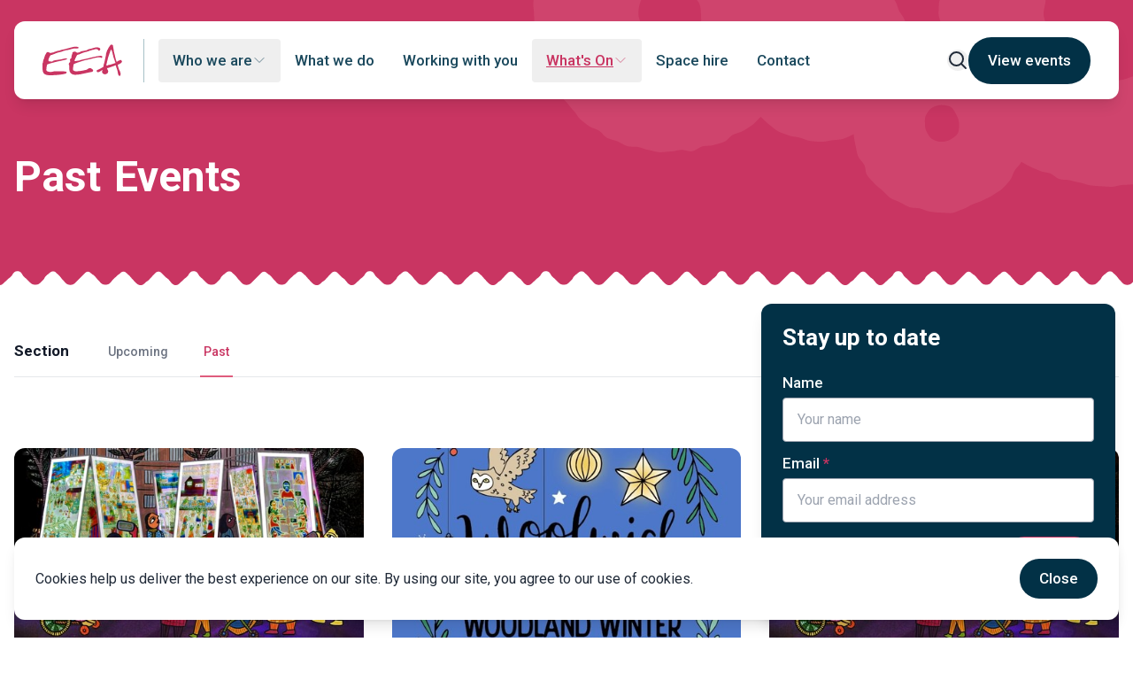

--- FILE ---
content_type: text/html; charset=UTF-8
request_url: https://eea.org.uk/events/past
body_size: 17889
content:
<!doctype html>
<html lang="en" dir="ltr">
<head>
    <meta charset="UTF-8">
<meta name="viewport" content="width=device-width, initial-scale=1, shrink-to-fit=no, maximum-scale=5">
<meta http-equiv="X-UA-Compatible" content="IE=edge">

<link rel="apple-touch-icon" sizes="180x180" href="/assets/device-icons/apple-touch-icon.png">
<link rel="icon" type="image/png" sizes="32x32" href="/assets/device-icons/favicon-32x32.png">
<link rel="icon" type="image/png" sizes="16x16" href="/assets/device-icons/favicon-16x16.png">
<link rel="manifest" href="/assets/device-icons/site.webmanifest">
<link rel="mask-icon" href="/assets/device-icons/safari-pinned-tab.svg" color="#c4017a">
<link rel="shortcut icon" href="/assets/device-icons/favicon.ico">
<meta name="msapplication-TileColor" content="#ffffff">
<meta name="msapplication-config" content="/assets/device-icons/browserconfig.xml">
<meta name="theme-color" content="#ffffff">


    
        <link rel="preconnect" href="https://fonts.googleapis.com">
    <link rel="preconnect" href="https://fonts.gstatic.com" crossorigin>

        <link href="https://fonts.googleapis.com/css2?family=Changa+One&family=Roboto:wght@300;400;500;700&display=swap" rel="stylesheet">

        <link rel="search" type="application/opensearchdescription+xml" href="/opensearch.xml" title="EEA">

        <script type="module">!function(){const e=document.createElement("link").relList;if(!(e&&e.supports&&e.supports("modulepreload"))){for(const e of document.querySelectorAll('link[rel="modulepreload"]'))r(e);new MutationObserver((e=>{for(const o of e)if("childList"===o.type)for(const e of o.addedNodes)if("LINK"===e.tagName&&"modulepreload"===e.rel)r(e);else if(e.querySelectorAll)for(const o of e.querySelectorAll("link[rel=modulepreload]"))r(o)})).observe(document,{childList:!0,subtree:!0})}function r(e){if(e.ep)return;e.ep=!0;const r=function(e){const r={};return e.integrity&&(r.integrity=e.integrity),e.referrerpolicy&&(r.referrerPolicy=e.referrerpolicy),"use-credentials"===e.crossorigin?r.credentials="include":"anonymous"===e.crossorigin?r.credentials="omit":r.credentials="same-origin",r}(e);fetch(e.href,r)}}();</script>
<script type="module" src="https://eea.org.uk/dist/assets/platform-Cpw78wcs.js" crossorigin onload="e=new CustomEvent(&#039;vite-script-loaded&#039;, {detail:{path: &#039;src/js/platform.js&#039;}});document.dispatchEvent(e);" integrity="sha384-kzd0NcLzjMt0dV3pdqgIqlhlqxbptRI7WQbSv7pHydaBWcIuSB1rB/tBWu3gu+6P"></script>
    <script type="module" src="https://eea.org.uk/dist/assets/app-D92nWvcj.js" crossorigin onload="e=new CustomEvent(&#039;vite-script-loaded&#039;, {detail:{path: &#039;src/js/app.js&#039;}});document.dispatchEvent(e);" integrity="sha384-RWvMIuhlP5TXsAlcfVEtnQUaPRKTKOn5adp+DMoz9qWeEHpH2r2X6irLmAUtzj4P"></script>
<link href="https://eea.org.uk/dist/assets/alpine-BEnaTSW6.js" rel="modulepreload" crossorigin integrity="sha384-SPw/4Op+6LQdkkTeqH5/bAt0hzt0UuGHYiUCgy/1TGew6/dYBuM9qRxJWuVyAOvr">
<link href="https://eea.org.uk/dist/assets/app-DGVbKt6W.css" rel="stylesheet">
    <script type="module" src="https://eea.org.uk/dist/assets/forms-B_8sqGWo.js" crossorigin onload="e=new CustomEvent(&#039;vite-script-loaded&#039;, {detail:{path: &#039;src/js/forms.js&#039;}});document.dispatchEvent(e);" integrity="sha384-u9YWgvTlhRSiQnPm5C/p13339+DBMGZdJUiesW0bvqs/rnU6mJbc60VvaotvcySp"></script>
<link href="https://eea.org.uk/dist/assets/forms-Plp4Y8zR.css" rel="stylesheet">

        <title>Past Events | EEA</title>
<script>window.dataLayer = window.dataLayer || [];
function gtag(){dataLayer.push(arguments)};
gtag('js', new Date());
gtag('config', 'G-F2SR0Q9B2K', {'send_page_view': true,'anonymize_ip': false,'link_attribution': false,'allow_display_features': false});
</script><meta name="keywords" content="street arts,youth music,visual arts,community arts,processions,mechanical elephant,mechanical bird,fireworks,runga rung,carnival london,procession london,procession,carnival,float design,outdoor festival,festival london,arts festival london,parade london,parade,art workshops london,creative workshops,creative workshops london,community festival london,community event london,space hire greenwich,space hire london,workshop space hire,recording studio london,fireworks london,carnival arts london,outdoor arts,creative industry,event production london,placemaking">
<meta name="description" content="Emergency Exit Arts (EEA) creates unforgettable events and participatory experiences using visual performance, processions, puppetry, music and pyrotechnics.">
<meta name="referrer" content="no-referrer-when-downgrade">
<meta name="robots" content="all">
<meta content="en_GB" property="og:locale">
<meta content="EEA" property="og:site_name">
<meta content="website" property="og:type">
<meta content="https://eea.org.uk/events/past" property="og:url">
<meta content="Past Events" property="og:title">
<meta content="Emergency Exit Arts (EEA) creates unforgettable events and participatory experiences using visual performance, processions, puppetry, music and pyrotechnics." property="og:description">
<meta content="http://s3-eu-west-1.amazonaws.com/eea-website/social/_1200x630_crop_center-center_82_none/eea.jpg?mtime=1718122204" property="og:image">
<meta content="1200" property="og:image:width">
<meta content="630" property="og:image:height">
<meta content="EEA logo" property="og:image:alt">
<meta content="https://www.youtube.com/channel/UCVjM8akmLrlPIVesxFlehag" property="og:see_also">
<meta content="https://www.facebook.com/emergencyexitarts/" property="og:see_also">
<meta content="https://x.com/EEALondon" property="og:see_also">
<meta content="https://www.instagram.com/emergencyexitarts/" property="og:see_also">
<meta name="twitter:card" content="summary_large_image">
<meta name="twitter:site" content="@EEALondon">
<meta name="twitter:creator" content="@EEALondon">
<meta name="twitter:title" content="Past Events">
<meta name="twitter:description" content="Emergency Exit Arts (EEA) creates unforgettable events and participatory experiences using visual performance, processions, puppetry, music and pyrotechnics.">
<meta name="twitter:image" content="http://s3-eu-west-1.amazonaws.com/eea-website/social/_1200x630_crop_center-center_82_none/eea.jpg?mtime=1718122204">
<meta name="twitter:image:width" content="1200">
<meta name="twitter:image:height" content="630">
<meta name="twitter:image:alt" content="EEA logo">
<link href="https://eea.org.uk/events/past" rel="canonical">
<link href="https://eea.org.uk/" rel="home"></head>
<body
    class=""
    x-data="{ navOpen: false }"
    x-init="
        window.addEventListener('resize', () => {
            if (window.innerWidth >= 1024) {
                navOpen = false;
            }
        });
    "
><script async src="https://www.googletagmanager.com/gtag/js?id=G-F2SR0Q9B2K"></script>


    <a id="skip-nav" class="sr-only focus-visible:not-sr-only focus-visible:max-w-screen-sm focus-visible:fixed focus-visible:top-10 focus-visible:left-1/2 focus-visible:-translate-x-1/2 focus-visible:z-90 focus-visible:bg-blue-900  focus-visible:rounded-sm focus-visible:text-white focus-visible:px-3 focus-visible:py-2 focus-visible:text-base" href="#page-content">Skip to main content</a>

    
<header class="fixed top-4 w-full z-70 md:top-6" x-data="{ searchOpen: false }">
    <div class="shrink-0 w-full">
        <div class="h-full flex flex-col container">
            <div class="bg-white shadow-lg h-[62px] px-5 rounded-lg shrink-0 lg:h-[88px] lg:px-8 lg:rounded-xl max-lg:w-full">
                <div class="flex h-full flex-wrap items-center lg:flex-nowrap">
                    <a class="block rounded text-pink-700 hover:text-pink-500 focus-visible:ring-2 focus-visible:ring-offset-4 focus-visible:ring-pink-700 motion-safe:transition-colors" href="https://eea.org.uk/" aria-label="Return to homepage">
                        
<svg class="text-current w-[75px] md:w-[90px]" xmlns="http://www.w3.org/2000/svg" viewBox="0 0 332.5 130.2">
    <title>EEA</title>
	<path fill="currentColor" d="M97.9,57.8c-1.9,0-5.9,0.2-11.9,1.9c-6.7,1.9-15.9,3.1-24,4.2c-6.3,0.8-11.8,1.5-14.4,2.4c-3.1,1.1-4.6,2.4-5.8,3.4
		c-0.9,0.7-1.3,1.1-1.9,1.1h0c0,0-0.1,0-0.1,0c-0.6,0-1.6-0.2-2.8-0.3c-2.8-0.3-6.6-0.7-8.9-0.7c-0.3,0-0.6,0-0.9,0
		c-0.7,0.1-1.3-0.7-1.6-1.1c-1.1-1.8-1.6-5-0.5-7.5c0.9-1.7,1.6-3.5,2.3-5.2c0.9-2.2,1.8-4.4,2.7-5.5c0.7-0.9,1.1-1.7,1.5-2.6
		c0.7-1.5,1.3-2.6,2.8-3.4c1.5-0.7,2.7-0.9,4-1.2c1-0.2,2-0.3,3.2-0.7c7.9-3.4,14.1-5.8,18-7c1.9-0.6,3.3-1,4.5-1.4
		c2.4-0.8,3.6-1.1,5.4-1.4c1.4-0.2,1.8-0.3,2.6-0.6c0.7-0.3,1.7-0.6,4.6-1.3c6.3-1.5,7.2-2.2,7.9-2.8c0.2-0.2,0.3-0.2,0.8-0.3
		c1.9-0.4,4-1,6-1.6c4.1-1.2,8.3-2.3,10.8-2.3c2.2,0,8.8-1.7,17.1-3.9c3.6-1,7-1.9,8-2c2.4-0.5,8.5-1,13.4-0.8c0.4,0,0.9,0,1.3,0
		c1.5,0,8.7-0.1,9.1-3c0.2-1.7-1.9-2.9-6.7-3.9c-1.8-0.4-3.6-0.6-5.7-0.6c-3,0-6.4,0.4-10.3,1.2c-4,0.9-12.2,3-20.1,5.1
		c-8,2.1-15.7,4-17.7,4.5c-0.9,0.2-2.1,0.4-3.5,0.7c-7.7,1.5-11.3,2.3-12.4,3.3c-0.8,0.9-5.6,2-10.7,2.4c-2.2,0.2-4.1,0.9-5.9,1.7
		c-1.5,0.6-3,1.2-4.6,1.5c-1.7,0.3-3.1,1-4.4,1.7c-1.4,0.7-2.8,1.5-4.4,1.5c-1.4,0.1-2.5,0.4-3.6,0.7c-2.1,0.6-4.5,1.3-10.5,1
		c-0.6,0-1.6-0.6-2.6-1.2c-1.6-0.9-3.6-2.1-5.8-2.1c-0.5,0-0.9,0.1-1.4,0.2c-3.2,0.7-6.1,5.6-8.5,10.4c-0.1,0.3-0.3,0.6-0.4,0.8
		c-0.7,0.4-1.3,2.1-3.3,8.4c-1.3,3.9-2.8,8.7-3.6,9.8c-1.4,2-3.3,10.4-3.5,14.5c-1.8,1.2-1.7,5.3-1.3,11.2c0.1,1.9,0.2,3.7,0.2,4.6
		c-0.6,3.6,0,11.8,0.2,14.3c0.6,6.9,4.1,18.6,21.2,20.1c3.4,0.3,7.5,0.4,12.1,0.4c17.6,0,38.5-1.9,46.2-3.2c4-0.8,6.9-1.3,9.1-1.7
		c3.4-0.6,5.1-0.9,6.3-1.2c2-0.3,4-2.5,4.7-4.4c0.4-1.2,0.3-2.2-0.2-2.9c-1.4-1.9-16.8-3.1-19.7-3.1c-1.2,0-1.7,0.1-2,0.3
		c-0.3,0.1-1.6,0.2-6.4,0.2c-3.2,0-7.1-0.1-10.8-0.1c-3.2,0-6.2-0.1-8.3-0.1c-1.5,0-2.4,0-3,0.1c-0.7,0-1.9,0.2-4.2,0.8
		c-3.7,0.9-9,2.2-13,2c-6.4-0.5-11.1-1.7-13.3-3.4c-0.6-0.5-1.2-0.9-1.6-1.2c-1.7-1.2-1.8-1.2-1.6-4.9c0-6,2.4-20.1,3.8-21.3
		c1.9-1.2,36.7-11.2,52.9-14.1c7.2-1.2,9.5-1.9,10.3-2.4c0.1,0,0.1,0,0.2,0c2.3,0.1,7.2-1.3,11.6-2.5c1.8-0.5,3.5-1,4.8-1.3
		c0.9-0.2,2.9-0.6,2.8-2C102.1,58.3,100.8,57.8,97.9,57.8z"/>
	<path fill="currentColor" d="M131,80.6c2-1.2,36.8-14,52.4-16.8c7.2-1.2,9.5-1.9,10.3-2.4c0.1,0,0.1,0,0.2,0c2.3,0.1,7.2-1.3,11.5-2.5
		c1.8-0.5,3.5-1,4.8-1.3c0.6-0.1,1.5-0.3,2.5-0.6c5.8-1.3,17.8-4.1,24.8-4.1c2.7,0,3.9,0.4,4.4,0.7c2.3,1.5,3.2,2.2,4.1,2.2
		c1,0,1.4-0.7,2-1.4c0.2-0.3,0.4-0.5,0.7-0.9c0.2-0.1,0.3-0.2,0.4-0.3c1.2-1.3,0.9-2.5,0.6-3.1c-0.9-2-4.2-3-6.8-3
		c-0.2,0-0.3,0-0.5,0c-7.3,0.2-33.5,5.3-45.7,8.7c-6.4,1.8-15.3,3.6-23.1,5.3c-7,1.4-13,2.7-15.7,3.6c-1.4,0.5-2.4,0.9-3.2,1.2
		c-2.4,1-2.7,1-4.1,0.9c-1.4-0.1-4,0.4-6.8,0.9c-2,0.4-4,0.8-5.3,0.8c-0.5,0.1-1.1,0.1-1.6,0.1c-1.7,0-2.9-0.4-3.3-1
		c-0.3-0.5-0.1-1.3,0.2-1.8c0.9-1.6,2-4.3,3.2-7.1c1.7-3.9,3.5-8.3,4.5-9.5c0.7-0.9,1.1-1.7,1.5-2.6c0.7-1.5,1.3-2.6,2.8-3.4
		c1.5-0.7,2.7-0.9,4-1.2c1-0.2,2-0.3,3.2-0.7c3.5-1.5,12.4-5.3,18-7.1c1.9-0.6,3.4-1,4.5-1.4c2.4-0.8,3.6-1.1,5.4-1.4
		c1.3-0.2,1.8-0.4,2.4-0.7c0.7-0.3,1.5-0.7,4.7-1.2c3.3-0.5,4.1-1.1,5-1.7c0.6-0.5,1.3-0.9,3.7-1.4c2.7-0.5,5.2-1.4,7.4-2.2
		c2.5-0.9,4.7-1.7,6.7-1.7c2.3,0,4-0.7,5.5-1.2c0.9-0.4,1.8-0.7,2.8-0.9l0.6-0.1c1.3-0.3,3-0.7,4.9-0.7c2.2,0,4,0.5,5.4,1.7
		c1.7,1.2,2.5,2.3,3.2,3.1c0.9,1.2,1.6,2.1,3.6,1.7c1.6-0.4,4.1-3.1,4.3-5.9c0.1-1.9-0.7-4.5-5.2-6.2c-2.2-0.8-4.7-1.6-8.4-1.6
		c-2.2,0-4.6,0.3-7.2,0.8c-4.4,1-8.9,2.3-12.9,3.5c-3.4,1-6.3,1.8-8.1,2.2c-1,0.2-2.1,0.4-3,0.6c-3.1,0.6-5.5,1-6.7,2.2
		c-0.9,1.1-8.2,3.8-12.1,4.2c-2.5,0.2-4.4,0.7-6.4,1.1c-1.2,0.3-2.4,0.5-3.8,0.8c-3.9,0.7-9.3,2-11.7,4.2c-1.7,1.5-3.9,1.7-5.7,1.8
		c-0.6,0-1.1,0.1-1.7,0.2l-0.1,0c-0.8,0.2-2.1,0.5-3.3,0.5c-0.7,0-1.6-0.1-2-0.7c-1.4-1.8-5-3.7-8.5-3.7c-0.7,0-1.4,0.1-2,0.2
		l-0.2,0.1c-3.7,0.8-7.8,1.8-7.6,6.5c0.1,3.1-0.4,3.8-0.9,4.5c-0.1,0.1-0.2,0.3-0.3,0.4c0,0.1-0.1,0.1-0.1,0.2l0,0.1
		c-0.6,1.3-1.8,4.1-1.9,7c-0.1,1-0.2,1.8-0.2,2.4c-0.2,1.3-0.3,2.1,0.4,3c0.1,0.2,0.1,0.5-0.1,0.9c-0.1,0.3-0.5,0.8-1.3,0.9
		c-1.4,0.3-1.8,0.6-2.3,1.7c-0.2,0.4-0.5,0.9-1.1,1.7l-0.3,0.4c-1.5,2.2-2.9,4.1-1.4,5.8c0.9,1,1.1,2.8,0.5,4.8
		c-0.2,0.7-0.3,1.3-0.3,1.7c-0.1,0.8-0.1,0.9-1.8,1.7c-1.6,0.8-2.9,2.9-3.5,5.3c-0.5,2.2-0.2,4.2,0.9,5.5c1.6,2.1,1.6,2.1,1.3,4.1
		c0,0.3-0.1,0.6-0.1,1c-0.6,3.5,0,11.8,0.2,14.3c0.6,6.9,4.1,18.6,21.2,20.1c1.3,0.1,2.7,0.2,4.2,0.2c13.2,0,31.3-4.1,43.2-6.8
		c4.2-1,7.9-1.8,10.3-2.2c3.9-0.7,6.8-1.3,9-1.7c3.5-0.6,5.2-1,6.4-1.3c2-0.3,4-2.5,4.7-4.4c0.4-1.2,0.3-2.2-0.2-2.9
		c-0.9-1.2-7-7.4-10-7.8c-0.8-0.1-1.7-0.2-2.5-0.2c-1.9,0-4.7,0.3-7,1.9c-1,0.6-2.1,1.4-3.1,2.1c-1.3,0.9-2.7,1.9-3.3,2.2
		c-2.3,1-20.7,4.7-23.8,5.1c-1.3,0.1-2.6,0.3-3.9,0.5c-2,0.3-3.9,0.6-4.9,0.5c-1.7-0.2-3.2,0-6.1,0.9c-0.2,0.1-1,0.3-2.8,0.3
		c-4.4,0-10.5-1.1-12.7-2.9c-0.6-0.5-1.2-0.9-1.6-1.2c-1.7-1.2-1.8-1.2-1.6-4.9C127.2,95.9,129.6,81.7,131,80.6z"/>
	<path fill="currentColor" d="M330.4,66.9c-0.1-0.2-0.3-0.3-0.4-0.4c-1.2-1.6-2.6-2.4-4.2-2.4c-1.7,0-3.1,0.9-4.2,1.5c-0.4,0.2-0.7,0.4-1,0.5
		c-0.4,0.1-0.8,0.3-1.4,0.4c-1.8,0.5-4.2,1.3-6.4,3.4c-1,1-2.8,1.6-3.6,1.6c-1.2-3-6-19.3-6.1-21.4c-0.1-0.7-0.6-2.8-1.6-6.7
		c-1.6-6.5-4.1-16.3-4.3-20.2c-0.2-3.4-0.9-6.3-1.5-8.6c-0.4-1.8-0.8-3.4-0.8-4.3c0.4-2.8-0.1-5.2-1.3-6.7c-0.9-1.2-2.3-1.9-3.8-2
		c-0.6-0.1-1.4-0.2-2.1-0.2c-2.8,0-4.2,1.4-6.8,5.5c-0.8,1.2-1.8,2.6-2.7,3.9c-2.6,3.7-4.9,6.9-4.9,9c0,0.7,0,0.7-0.4,1
		c-0.1,0.1-0.3,0.2-0.4,0.3c0,0-0.1,0-0.1,0.1c-1.6,1.6-4.1,7.4-4.9,11c-0.3,1.3-0.7,2.5-1.1,3.6c-0.7,1.9-1.3,3.8-1.3,5.9
		c-0.2,3.1-1.6,10.5-2.3,11.9c0,0.1-0.1,0.2-0.1,0.2c-0.1,0.5-0.4,1.9-0.7,3.7c-0.6,3.1-1.5,7.8-2.4,11.5c-0.6,2.9-1.6,6.1-2.5,8.9
		c-0.8,2.7-1.5,4.8-1.7,6.1c-0.5,5.8-1.4,8.4-1.9,8.7c-0.1,0-0.2,0.1-0.2,0.2c-0.7,0.7-2.3,1.4-3.8,2.1c-1.3,0.6-2.6,1.1-3.5,1.8
		c-1.7,1.2-10.4,5.5-13,6.5c-3.1,1.1-8.2,2.9-7.1,6.7c1.1,3.9,4.3,5.3,8.8,3.4c2.5-1.2,3.6-1.7,4.7-1.8c1.3-0.1,1.8-0.7,2.2-1.3
		c0.4-0.5,0.8-1.1,2.1-1.8c0.9-0.5,2-1.2,3.3-2c1.1-0.7,2.6-1.6,3.8-2.3c-1.4,2.6-2.5,7.1-1.9,9.8c0.3,1.7,3.4,8.6,11.4,8.6
		c1.3,0,2.6-0.2,4-0.5c5.5-1.3,7.9-4.6,8.9-7.1c1.5-3.7,1-7.8-0.4-9.9c-0.5-1-1.2-1.7-1.8-2.3c-1.2-1.3-1.8-1.9-0.9-3.7
		c0.8-1.6,1.4-2.2,1.7-2.2c0.1,0,0.2,0,0.3,0.1c0.1,0,0.2,0.1,0.4,0.1c1.4,0,27.1-9.1,29.2-9.9c0.6-0.2,1.3-0.5,1.9-0.8
		c0.8-0.4,1.7-0.8,2.1-0.8c0,0,0,0,0,0c0.6,0.6,1.4,4.1,1.8,5.8c0.2,0.9,0.4,1.7,0.5,2.2c0.3,1.6,1,2.9,1.6,4
		c0.3,0.6,0.6,1.1,0.7,1.5c0,1.9,0.9,3.9,1.8,4.9c-0.1,0.2-0.1,0.4-0.1,0.7c0,0.5,0.2,1.3,0.7,2.9c0.4,1.3,0.9,3.1,0.9,3.7
		c0,0.6,0.3,1.8,0.7,3.9c0.4,1.9,0.9,4.1,1,5.3c0.1,2,0.6,2.8,1.2,3.6c0.2,0.2,0.4,0.5,0.6,0.9c0.6,2,2.7,4.2,4.8,4.2l0,0
		c0.9,0,2.2-0.4,3.1-2.2c1.5-2.9,1.2-8,0.1-11.3l-0.3-1c-1.5-4.6-2.8-8.2-4.1-9.2c-0.7-0.6-0.7-0.8-0.8-1.4l0-0.2
		c-0.2-1.5-2.1-6.2-3.8-10.6c-0.4-1.2-0.7-3-0.9-4.7c-0.4-2.2-0.7-4.2-1.2-5.3c1-0.7,2.1-1,3.1-1c1.8-0.1,3.5-1.3,4.9-2.3
		c0.9-0.7,1.9-1.4,2.6-1.5c0.1,0,0.1,0,0.2,0c1.6-0.6,5.6-3,6.7-6.5C331.7,70.2,331.5,68.5,330.4,66.9z M284.4,82.8
		c-0.9,0.2-1.8,0.5-2.7,1.1c-0.2,0-0.3,0-0.6-0.1c-0.4-0.1-0.9-0.2-1.6-0.2c-0.9,0-2,0.2-3.4,0.7c-0.4,0.2-0.8,0.4-1.2,0.6
		c-1.7,0.9-3.9,2.1-8.2,2.4c-0.9-0.8,0.8-7,1.5-9.6c0.7-2.5,1.1-4.1,1.1-5c0-1.5,0.6-3.5,1.4-5.9c0.8-2.4,1.6-5.2,2.2-8.4
		c0.7-4.4,3.7-12.5,6.4-19.7c1.3-3.5,2.5-6.8,3.4-9.5c0.3-0.8,0.5-1.5,0.7-2.2c0.8-2.5,1.6-4.9,2-5.3c0,0,0.1,0,0.1,0
		c1.2,0.5,3.4,3.8,4.3,5.5c0.2,0.7,0.6,2,1,3.4c0.6,1.8,1.6,4.7,1.5,5.3c0,0,0,0.1,0,0.1c0,1.8,0.7,4.4,1.4,5.7
		c0.1,0.3,0.2,0.7,0.3,0.9c0.2,0.6,0.4,1.2,0.4,2.1c0,2.3,5.6,18.9,6.7,20.6c0.4,0.7,0.8,2.5,1.2,3.9c0.4,2,0.7,3,1.2,3.5
		c0.2,0.2,0.5,1.3,0.7,1.9c0.2,0.6,0.4,1.2,0.6,1.7c-1.4,0.9-10.8,3.7-15.3,5c-2.3,0.7-3.9,1.2-4.4,1.3
		C284.8,82.7,284.6,82.7,284.4,82.8z"/>
</svg>

                    </a>

                    <div class="flex flex-wrap items-center justify-end grow lg:justify-between">
                        <div class="border-l border-blue-400 hidden ml-6 pl-4 lg:block">
                             <nav class="nav">
                                 


<ul class="nav-wrap">
                    
                
    <li
        class="nav-item _has-dd "
        x-data="{ open: false }"
        @mouseenter="open = true"
        @mouseleave="open = false"
        :aria-expanded="open.toString()"
    >
        <button
            class="nav-link "
                                                                @click="open = !open"
                @keydown.enter.prevent="open = !open"
                @keydown.space.prevent="open = !open"
                aria-haspopup="true"
                x-bind:aria-expanded="open"
                    >
            <span>Who we are</span>

                            <span class="shrink-0">
                                
        
        
                        
    
                                    
    <svg class="h-auto w-4" viewBox="0 0 24 24" fill="none" stroke="currentColor" role="presentation" aria-hidden="true" focusable="false" xmlns="http://www.w3.org/2000/svg">

                <path stroke-linecap="round" stroke-linejoin="round" d="m19.5 8.25-7.5 7.5-7.5-7.5" />
            </svg>

        
                </span>
                    </button>

                    <ul
                class="nav-dd"
                x-show="open"
                @click.away="open = false"
                x-cloak
                x-transition
            >
                                            
                
    <li
        class="nav-item  "
        x-data="{ open: false }"
        @mouseenter="open = true"
        @mouseleave="open = false"
        :aria-expanded="open.toString()"
    >
        <a
            class="nav-link "
            href="https://eea.org.uk/about"                                            >
            <span>About</span>

                    </a>

            </li>

                                            
                
    <li
        class="nav-item  "
        x-data="{ open: false }"
        @mouseenter="open = true"
        @mouseleave="open = false"
        :aria-expanded="open.toString()"
    >
        <a
            class="nav-link "
            href="https://eea.org.uk/team"                                            >
            <span>Our team</span>

                    </a>

            </li>

                                            
                
    <li
        class="nav-item  "
        x-data="{ open: false }"
        @mouseenter="open = true"
        @mouseleave="open = false"
        :aria-expanded="open.toString()"
    >
        <a
            class="nav-link "
            href="https://eea.org.uk/vacancies"                                            >
            <span>Vacancies</span>

                    </a>

            </li>

                                            
                
    <li
        class="nav-item  "
        x-data="{ open: false }"
        @mouseenter="open = true"
        @mouseleave="open = false"
        :aria-expanded="open.toString()"
    >
        <a
            class="nav-link "
            href="https://eea.org.uk/volunteers"                                            >
            <span>Volunteers</span>

                    </a>

            </li>

                            </ul>
            </li>

                    
                
    <li
        class="nav-item  "
        x-data="{ open: false }"
        @mouseenter="open = true"
        @mouseleave="open = false"
        :aria-expanded="open.toString()"
    >
        <a
            class="nav-link "
            href="https://eea.org.uk/what-we-do"                                            >
            <span>What we do</span>

                    </a>

            </li>

                    
                
    <li
        class="nav-item  "
        x-data="{ open: false }"
        @mouseenter="open = true"
        @mouseleave="open = false"
        :aria-expanded="open.toString()"
    >
        <a
            class="nav-link "
            href="https://eea.org.uk/working-with-you"                                            >
            <span>Working with you</span>

                    </a>

            </li>

                    
                
    <li
        class="nav-item _has-dd "
        x-data="{ open: false }"
        @mouseenter="open = true"
        @mouseleave="open = false"
        :aria-expanded="open.toString()"
    >
        <button
            class="nav-link _active"
                                                                @click="open = !open"
                @keydown.enter.prevent="open = !open"
                @keydown.space.prevent="open = !open"
                aria-haspopup="true"
                x-bind:aria-expanded="open"
                    >
            <span>What&#039;s On</span>

                            <span class="shrink-0">
                                
        
        
                        
    
                                    
    <svg class="h-auto w-4" viewBox="0 0 24 24" fill="none" stroke="currentColor" role="presentation" aria-hidden="true" focusable="false" xmlns="http://www.w3.org/2000/svg">

                <path stroke-linecap="round" stroke-linejoin="round" d="m19.5 8.25-7.5 7.5-7.5-7.5" />
            </svg>

        
                </span>
                    </button>

                    <ul
                class="nav-dd"
                x-show="open"
                @click.away="open = false"
                x-cloak
                x-transition
            >
                                            
                
    <li
        class="nav-item  "
        x-data="{ open: false }"
        @mouseenter="open = true"
        @mouseleave="open = false"
        :aria-expanded="open.toString()"
    >
        <a
            class="nav-link _active"
            href="https://eea.org.uk/events"                                            >
            <span>Events</span>

                    </a>

            </li>

                                            
                
    <li
        class="nav-item  "
        x-data="{ open: false }"
        @mouseenter="open = true"
        @mouseleave="open = false"
        :aria-expanded="open.toString()"
    >
        <a
            class="nav-link "
            href="https://eea.org.uk/projects"                                            >
            <span>Projects</span>

                    </a>

            </li>

                                            
                
    <li
        class="nav-item  "
        x-data="{ open: false }"
        @mouseenter="open = true"
        @mouseleave="open = false"
        :aria-expanded="open.toString()"
    >
        <a
            class="nav-link "
            href="https://eea.org.uk/news"                                            >
            <span>News</span>

                    </a>

            </li>

                            </ul>
            </li>

                    
                
    <li
        class="nav-item  "
        x-data="{ open: false }"
        @mouseenter="open = true"
        @mouseleave="open = false"
        :aria-expanded="open.toString()"
    >
        <a
            class="nav-link "
            href="https://eea.org.uk/space-hire"                                            >
            <span>Space hire</span>

                    </a>

            </li>

                    
                
    <li
        class="nav-item  "
        x-data="{ open: false }"
        @mouseenter="open = true"
        @mouseleave="open = false"
        :aria-expanded="open.toString()"
    >
        <a
            class="nav-link "
            href="https://eea.org.uk/contact"                                            >
            <span>Contact</span>

                    </a>

            </li>

    </ul>
                             </nav>
                        </div>

                        <ul class="flex items-center gap-x-4 lg:gap-x-5">
                            <li class="flex items-center">
                                <button
                                    class="rounded-full hover:text-pink-700 focus-visible:rounded-full focus-visible:ring-2 focus-visible:ring-offset-4"
                                    aria-label="Open search form"
                                    @click="searchOpen = ! searchOpen"
                                    :aria-expanded="searchOpen"
                                    aria-controls="search-form"
                                >
                                                
        
        
                        
    
                                    
    <svg class="h-auto w-6" viewBox="0 0 24 24" fill="none" stroke="currentColor" role="presentation" aria-hidden="true" focusable="false" xmlns="http://www.w3.org/2000/svg" stroke-width="2">

                <path stroke-linecap="round" stroke-linejoin="round" d="m21 21-5.197-5.197m0 0A7.5 7.5 0 1 0 5.196 5.196a7.5 7.5 0 0 0 10.607 10.607Z" />
            </svg>

        
                                </button>
                            </li>

                                                                                        <li class="hidden xl:block">
                                    

<a
    class="btn btn btn-small-dark"
    href="https://eea.org.uk/events"        >
    <div class="flex gap-2 items-center justify-center">
                <span class="block ">View events</span>
    </div>
</a>

                                </li>
                            
                            <li class="lg:hidden">
                                <button
                                    class="mobile-nav-btn"
                                    aria-label="Open main menu"
                                    @click="navOpen = ! navOpen"
                                    :class="navOpen ? '_open' : ''"
                                    :aria-expanded="navOpen"
                                    aria-controls="mobile-nav"
                                >
                                    <div>
                                        <span></span>
                                        <span></span>
                                        <span></span>
                                    </div>
                                </button>
                            </li>
                        </ul>
                    </div>
                </div>
            </div>

            <div
                id="search-form"
                class="bg-white mt-2 px-5 py-3 rounded-lg shadow-lg lg:px-8 lg:py-5 lg:rounded-xl"
                x-show="searchOpen"
                @click.outside="searchOpen = false"
                x-cloak
            >
                <form class="form flex gap-5" action="https://eea.org.uk/search" x-trap="searchOpen">
                    <input class="grow w-full border-0" type="search" name="q" aria-label="Search" placeholder="Search">
                    <button class="btn btn-small-pink btn-thin shrink-0" type="submit">Search</button>
                </form>
            </div>
        </div>
    </div>
</header>


 <div
     id="mobile-nav"
     x-show="navOpen"
     x-cloak
 >
     <div
         class="theme-dark bg-theme text-theme fixed right-0 top-0 w-full h-svh overflow-hidden z-60"
         x-show="navOpen"
         x-trap="navOpen"
         x-transition:enter="motion-safe:transition motion-safe:ease-out motion-safe:duration-300"
         x-transition:enter-start="translate-x-full"
         x-transition:enter-end="translate-x-0"
         x-transition:leave="motion-safe:transition motion-safe:ease-in motion-safe:duration-300"
         x-transition:leave-start="translate-x-0"
         x-transition:leave-end="translate-x-full"
     >
         <div class="h-full overflow-y-auto relative pb-10 pt-24 px-5 text-grey-900 md:pt-28 md:px-14">
             <div class="container h-full">
                 <div class="flex flex-col justify-between h-full">
                     

<nav class="mobile-nav text-xl md:text-2xl">
            
                    <div
                x-data="{ expanded: false }"
                role="region"
            >
                <h2>
                    <button
                        class="flex items-center justify-between rounded py-2 text-left w-full motion-safe:transition"
                        @click="expanded = ! expanded"
                        :aria-expanded="expanded"
                    >
                        <span class="font-medium ">Who we are</span>
                        <span
                            class="ml-4 w-6 flex-shrink-0"
                            aria-hidden="true"
                            :class="expanded ? 'rotate-180' : ''"
                        >
                                        
        
        
                        
    
                                    
    <svg class="h-auto w-full" viewBox="0 0 24 24" fill="none" stroke="currentColor" role="presentation" aria-hidden="true" focusable="false" xmlns="http://www.w3.org/2000/svg">

                <path stroke-linecap="round" stroke-linejoin="round" d="m19.5 8.25-7.5 7.5-7.5-7.5" />
            </svg>

        
                        </span>
                    </button>
                </h2>

                <div x-show="expanded" x-collapse>
                    <div>
                        <div class="px-5 pb-4 pt-2 space-y-2">
                                                            <a class="font-medium table" href="https://eea.org.uk/about">About</a>
                                                            <a class="font-medium table" href="https://eea.org.uk/team">Our team</a>
                                                            <a class="font-medium table" href="https://eea.org.uk/vacancies">Vacancies</a>
                                                            <a class="font-medium table" href="https://eea.org.uk/volunteers">Volunteers</a>
                                                    </div>
                    </div>
                </div>
            </div>
                    
                    <div class="py-2">
                <a class="font-medium table" href="https://eea.org.uk/what-we-do">What we do</a>
            </div>
                    
                    <div class="py-2">
                <a class="font-medium table" href="https://eea.org.uk/working-with-you">Working with you</a>
            </div>
                    
                    <div
                x-data="{ expanded: false }"
                role="region"
            >
                <h2>
                    <button
                        class="flex items-center justify-between rounded py-2 text-left w-full motion-safe:transition"
                        @click="expanded = ! expanded"
                        :aria-expanded="expanded"
                    >
                        <span class="font-medium ">What&#039;s On</span>
                        <span
                            class="ml-4 w-6 flex-shrink-0"
                            aria-hidden="true"
                            :class="expanded ? 'rotate-180' : ''"
                        >
                                        
        
        
                        
    
                                    
    <svg class="h-auto w-full" viewBox="0 0 24 24" fill="none" stroke="currentColor" role="presentation" aria-hidden="true" focusable="false" xmlns="http://www.w3.org/2000/svg">

                <path stroke-linecap="round" stroke-linejoin="round" d="m19.5 8.25-7.5 7.5-7.5-7.5" />
            </svg>

        
                        </span>
                    </button>
                </h2>

                <div x-show="expanded" x-collapse>
                    <div>
                        <div class="px-5 pb-4 pt-2 space-y-2">
                                                            <a class="font-medium table" href="https://eea.org.uk/events">Events</a>
                                                            <a class="font-medium table" href="https://eea.org.uk/projects">Projects</a>
                                                            <a class="font-medium table" href="https://eea.org.uk/news">News</a>
                                                    </div>
                    </div>
                </div>
            </div>
                    
                    <div class="py-2">
                <a class="font-medium table" href="https://eea.org.uk/space-hire">Space hire</a>
            </div>
                    
                    <div class="py-2">
                <a class="font-medium table" href="https://eea.org.uk/contact">Contact</a>
            </div>
            </nav>


                                                                   <div>
                             

<a
    class="btn btn btn-pink w-full mt-10"
    href="https://eea.org.uk/events"        >
    <div class="flex gap-2 items-center justify-center">
                <span class="block ">View events</span>
    </div>
</a>

                         </div>
                                      </div>
             </div>
         </div>
     </div>
 </div>


    <div id="page-content" class="min-h-snh">
	        
    



        <div class="masthead theme-pink bg-theme text-theme">
        <svg class="absolute top-0 right-0 opacity-20 z-0 hidden md:block" xmlns="http://www.w3.org/2000/svg" width="776" height="265" fill="none" xml:space="preserve" viewBox="0 0 776 265" aria-hidden="true">
            <path fill="#ea8299" d="M776 86.3c-.3.1-.7.2-1 .3-3.7 1.2-7.3 2.9-11.2 3.5-3.8.6-7.8 1.3-11.8 1.3s-7.9-.7-11.8-1.3c-3.9-.6-7.3-2.9-11.1-4.1-3.8-1.2-7.1-3-10.5-4.8-3.5-1.8-7.5-2.6-10.6-5-3.2-2.3-6.9-4.1-9.7-6.9s-5.7-5.7-8-8.9-5.1-6.3-6.9-9.8c-1.8-3.5-1.6-8-2.8-11.8-1.2-3.7-2.4-7.5-3.1-11.4-.6-3.8-2.6-7.8-2.6-11.8s1.4-8.1 2-11.9c.2-1.3.3-2.6.5-3.9H557.7c-.4 1.3-.8 2.6-.9 4-.2 3.9-.5 7.9-.5 11.8 0 4 2.5 7.9 2.8 11.8.2 4-2.4 7-1.9 11-4 0-6.8 1.1-10.7 1.6-4 .5-8.3-.4-12.1.6-3.9 1-7.3 4.1-11 5.5-.5-4-2.1-7.9-3-11.7-1-3.9-.8-8.1-2.3-11.8-1.5-3.7-4.4-6.8-6.3-10.3-1.9-3.5-2.3-8-4.6-11.3-.3-.4-.6-.8-.8-1.2H283.2c1.3 1.5 2.5 3.1 3.2 5 1.1 3.4 1.5 7 1.5 10.8s.8 7.7-.3 11.2c-1.2 3.6-2.2 7.7-4.3 10.7-2.2 3-6.5 4.3-9.5 6.5s-6 4.6-9.5 5.8c-3.4 1.1-7.3 1.7-11.1 1.7s-7.5-1-10.9-2.1c-3.6-1.2-6.1-4-9-6.2-3-2.2-5.1-4.8-7.2-7.7-2.2-3-4.9-5.4-6.1-9-1.1-3.4-2.8-7-2.8-10.8s.4-7.8 1.5-11.2c.5-1.5 1-3 1.6-4.6H98.7c0 1.2-.1 2.4-.2 3.6-.3 4 .8 8.1.8 12.2s.3 8 .6 12.1.9 8 1.5 12 1.6 7.8 2.6 11.8c1 4 .5 8.2 1.7 12.1 1.3 3.9 3.3 7.4 4.9 11.1 1.6 3.8 1.3 8.4 3.2 12 1.9 3.6 4.1 7.2 6.2 10.6 2.1 3.5 5.5 6.2 7.8 9.4 2.4 3.3 5.8 5.7 8.4 8.8 2.6 3.1 4.9 6.4 7.8 9.3 2.9 2.9 4.5 7.1 7.6 9.8 3.1 2.6 6.3 5.2 9.6 7.6 3.3 2.4 7.8 2.9 11.3 5.1 3.5 2.1 5.7 6.4 9.4 8.3 3.6 1.8 7.9 2.4 11.7 3.9 3.7 1.6 7.2 4.2 11.1 5.4 3.8 1.3 8.4.1 12.4 1 3.9.9 7.7 2.7 11.7 3.4 4 .6 8 2.2 12 2.5 4 .3 8.2-.8 12.3-.8 4.2 0 8.2-1.6 12.3-1.9 4.2-.3 8.7 2.3 12.7 1.6 4.1-.7 7.6-4.6 11.6-5.6 4.1-1 8.6-.1 12.5-1.4 4-1.3 8.2-2.1 12-3.7 3.8-1.6 6.3-6.1 10-8 3.7-1.9 8.2-2.3 11.7-4.5s7.2-4.3 10.5-6.8 6-6.3 9.1-9c3.1 2.9 6 6.3 9.4 8.8 3.4 2.5 6.5 5.7 10.2 7.7 3.7 2 8 3 11.9 4.6 3.9 1.6 8.3 1.4 12.4 2.5 4 1 7.9 3.3 12.1 3.8 4.1.5 8.4.9 12.6.9 4.1 0 8.1-1.2 12-1.7 4-.5 8.1-.5 12-1.5 3.9-1 8.5-3.8 12.3-5.3.5 4 1.2 9.1 2.2 12.9 1 3.9 1.2 8 2.7 11.7 1.5 3.7 5.1 6.3 7 9.8 1.9 3.5 1.1 8.7 3.4 11.9 2.3 3.3 5.3 6.2 8 9.1 2.7 3 6 5.3 9.1 8 3 2.6 5.5 6.1 8.8 8.4 3.3 2.2 7.5 3.2 11.1 5 3.5 1.8 7 4.1 10.7 5.5 3.7 1.4 8.1.5 12 1.5 3.8.9 7.4 3.2 11.4 3.6 3.9.5 7.9 1.1 12 1.1 4.3 0 8.7.9 12.8.4 4.2-.5 8.1-3.2 12.1-4.3 4.1-1.1 7.4-4.1 11.3-5.6 3.9-1.6 7.9-2.5 11.6-4.5 3.7-2 7.8-3.4 11.1-5.8 3.4-2.5 7.5-4.3 10.6-7.1 3.1-2.9 5.9-6.2 8.6-9.5 2.7-3.2 3.3-8 5.6-11.5 2.2-3.5 5.6-5.6 7.4-9.5 3.4 2.1 6.3 3.6 9.8 5.4 3.5 1.9 7.4 3.1 11 4.8 3.6 1.7 7.9 1.5 11.7 2.9 3.7 1.4 6.6 5.2 10.4 6.4 3.8 1.2 8.1.4 12 1.4 3.9 1 7.6 2 11.6 2.7 3.9.7 7.6 2.6 11.6 3.1 3.9.5 7.9.7 11.9.9 4 .2 7.9.7 12 .7 4 0 7.8-1.9 11.7-2.1 3.9-.2 7.8-.3 11.7-.7h.6V86.3zM443.3 70.5c-1.8 3-5.5 5.3-8.5 7.1-2.9 1.7-6.8 2.4-10.4 2.4-3.6 0-7.1-1.3-10.1-3-3-1.8-4.4-5-6.1-8.1-1.7-2.9-2.1-5.7-2.1-9.4 0-3.6-.4-6.9 1.3-9.8 1.8-3 3.6-6.4 6.7-8.1 2.9-1.7 6.8-3.1 10.4-3.1 3.6 0 8 .5 10.9 2.2 3 1.8 4.6 5.9 6.3 9 1.7 2.9 3 6.3 3 10-.1 3.5.3 7.9-1.4 10.8zm134.8 80.1c-1.8 3-5.5 5.3-8.5 7.1-2.9 1.7-6.8 2.4-10.4 2.4-3.6 0-7.1-1.3-10.1-3-3-1.8-4.4-5-6.1-8.1-1.7-2.9-2.1-5.7-2.1-9.4 0-3.6-.4-6.9 1.3-9.8 1.8-3 3.6-6.4 6.7-8.1 2.9-1.7 6.8-3.1 10.4-3.1 3.6 0 8 .5 10.9 2.2 3 1.8 4.6 5.9 6.3 9 1.7 2.9 3 6.3 3 10-.2 3.5.3 7.9-1.4 10.8z"/>
        </svg>

        <div class="container relative z-10">
            <div class="pb-10 pt-32 md:pb-20 md:pt-44 lg:mx-auto">
                                    <h1 class="display1 heading-theme">Past Events</h1>
                
                    
            </div>
        </div>
    </div>


<section>
    <div class="container">

                <div class="border-b border-gray-200 mb-20">
            <div class="sm:flex sm:items-baseline">
                 <h3 class="font-semibold leading-6 mr-10 text-base text-gray-900">Section</h3>
                <div class="mt-4 sm:mt-0">
                    <nav class="-mb-px flex space-x-8">
                                                    <a href="https://eea.org.uk/events" class="border-b-2 font-medium pb-4 px-1 text-sm whitespace-nowrap border-transparent text-gray-500 hover:border-gray-300 hover:text-gray-700" >Upcoming</a>
                                                    <a href="https://eea.org.uk/events/past" class="border-b-2 font-medium pb-4 px-1 text-sm whitespace-nowrap border-pink-600 text-pink-700" aria-current="page">Past</a>
                                            </nav>
                </div>
            </div>
        </div>

                    

                
    <div class="grid grid-cols-1 gap-x-6 gap-y-8 sm:grid-cols-2 md:grid-cols-3  lg:gap-x-8 lg:gap-y-12">
                    
<div class="flex flex-col h-full">
    <div class="grow mb-5">
        <a class="block relative" href="https://eea.org.uk/events/stitching-light-ala-diz়e-ganntha-lightwaves-salford" aria-label="Find out more about Stitching Light আলা দিয়ে গাঁথা Lightwaves Salford">
            

    

                                
        <img
        class="aspect-3/2 mb-3 object-cover rounded-lg w-full md:rounded-xl"
                    srcset="https://d2ckhnpgxfrlvu.cloudfront.net/[base64] 500w"
                        alt="Stitching Light আলা দিয়ে গাঁথা Lightwaves Salford"
        loading="lazy"    >


                    </a>

        <h3 class="h3 mb-0.5 font-semibold text-lg text-gray-900">
            <a href="https://eea.org.uk/events/stitching-light-ala-diz়e-ganntha-lightwaves-salford" aria-label="Find out more about Stitching Light আলা দিয়ে গাঁথা Lightwaves Salford">
                Stitching Light আলা দিয়ে গাঁথা Lightwaves Salford
            </a>
        </h3>

                    
                                        
                            <div class="font-medium mb-1 text-slight text-pink-700">
                    Finished 07 December
                </div>
                    
                    <p class="mt-2 text-slight text-gray-600">Visit Stitching Light at Lightwaves Salford, part of Light up the North</p>
            </div>

    
            <div>
            

<a
    class="btn btn-small-pink btn-thin mt-auto"
    href="https://eea.org.uk/events/stitching-light-ala-diz়e-ganntha-lightwaves-salford"        >
    <div class="flex gap-2 items-center justify-center">
                <span class="block ">Find out more</span>
    </div>
</a>

        </div>
    </div>

                    
<div class="flex flex-col h-full">
    <div class="grow mb-5">
        <a class="block relative" href="https://eea.org.uk/events/woolwich-lantern-trail" aria-label="Find out more about Woolwich Lantern Trail">
            

    

                                
        <img
        class="aspect-3/2 mb-3 object-cover rounded-lg w-full md:rounded-xl"
                    srcset="https://d2ckhnpgxfrlvu.cloudfront.net/[base64] 500w"
                        alt="Woolwich Lantern Trail"
        loading="lazy"    >


                    </a>

        <h3 class="h3 mb-0.5 font-semibold text-lg text-gray-900">
            <a href="https://eea.org.uk/events/woolwich-lantern-trail" aria-label="Find out more about Woolwich Lantern Trail">
                Woolwich Lantern Trail
            </a>
        </h3>

                    
                                        
                            <div class="font-medium mb-1 text-slight text-pink-700">
                    Finished 05 January
                </div>
                    
                    <p class="mt-2 text-slight text-gray-600">Emergency Exit Arts has been commissioned by the Royal Borough of Greenwich to work with local school and community groups in the area to produce a beautiful winter woodland trail in Woolwich.</p>
            </div>

    
            <div>
            

<a
    class="btn btn-small-pink btn-thin mt-auto"
    href="https://eea.org.uk/events/woolwich-lantern-trail"        >
    <div class="flex gap-2 items-center justify-center">
                <span class="block ">Find out more</span>
    </div>
</a>

        </div>
    </div>

                    
<div class="flex flex-col h-full">
    <div class="grow mb-5">
        <a class="block relative" href="https://eea.org.uk/events/stitching-light-ala-diz়e-ganntha-at-shine-on-boro" aria-label="Find out more about Stitching Light আলা দিয়ে গাঁথা at Shine on, Boro">
            

    

                                
        <img
        class="aspect-3/2 mb-3 object-cover rounded-lg w-full md:rounded-xl"
                    srcset="https://d2ckhnpgxfrlvu.cloudfront.net/[base64] 500w"
                        alt="Stitching Light আলা দিয়ে গাঁথা at Shine on, Boro"
        loading="lazy"    >


                    </a>

        <h3 class="h3 mb-0.5 font-semibold text-lg text-gray-900">
            <a href="https://eea.org.uk/events/stitching-light-ala-diz়e-ganntha-at-shine-on-boro" aria-label="Find out more about Stitching Light আলা দিয়ে গাঁথা at Shine on, Boro">
                Stitching Light আলা দিয়ে গাঁথা at Shine on, Boro
            </a>
        </h3>

                    
                                        
                            <div class="font-medium mb-1 text-slight text-pink-700">
                    Finished 23 November
                </div>
                    
                    <p class="mt-2 text-slight text-gray-600">A powerful new hand-stitched light art work will offer a unique perspective on the migration journey of local women when it comes to Middlesbrough in November.</p>
            </div>

    
            <div>
            

<a
    class="btn btn-small-pink btn-thin mt-auto"
    href="https://eea.org.uk/events/stitching-light-ala-diz়e-ganntha-at-shine-on-boro"        >
    <div class="flex gap-2 items-center justify-center">
                <span class="block ">Find out more</span>
    </div>
</a>

        </div>
    </div>

                    
<div class="flex flex-col h-full">
    <div class="grow mb-5">
        <a class="block relative" href="https://eea.org.uk/events/ashfords-carnival-of-the-baubles-2025" aria-label="Find out more about Ashford&#039;s Carnival of the Baubles 2025">
            

    

                                
        <img
        class="aspect-3/2 mb-3 object-cover rounded-lg w-full md:rounded-xl"
                    srcset="https://d2ckhnpgxfrlvu.cloudfront.net/[base64] 500w"
                        alt="Ashford&#039;s Carnival of the Baubles 2025"
        loading="lazy"    >


                    </a>

        <h3 class="h3 mb-0.5 font-semibold text-lg text-gray-900">
            <a href="https://eea.org.uk/events/ashfords-carnival-of-the-baubles-2025" aria-label="Find out more about Ashford&#039;s Carnival of the Baubles 2025">
                Ashford&#039;s Carnival of the Baubles 2025
            </a>
        </h3>

                    
                                        
                            <div class="font-medium mb-1 text-slight text-pink-700">
                    Finished 22 November
                </div>
                    
                    <p class="mt-2 text-slight text-gray-600">Ashford's Carnival of the Baubles is making its return to kick off the 2025 festive period.</p>
            </div>

    
            <div>
            

<a
    class="btn btn-small-pink btn-thin mt-auto"
    href="https://eea.org.uk/events/ashfords-carnival-of-the-baubles-2025"        >
    <div class="flex gap-2 items-center justify-center">
                <span class="block ">Find out more</span>
    </div>
</a>

        </div>
    </div>

                    
<div class="flex flex-col h-full">
    <div class="grow mb-5">
        <a class="block relative" href="https://eea.org.uk/events/stitching-light-ala-diz়e-ganntha-bdis-lit-bradford-2025" aria-label="Find out more about Stitching Light আলা দিয়ে গাঁথা BD:is LIT Bradford 2025">
            

    

                                
        <img
        class="aspect-3/2 mb-3 object-cover rounded-lg w-full md:rounded-xl"
                    srcset="https://d2ckhnpgxfrlvu.cloudfront.net/[base64] 500w"
                        alt="Stitching Light আলা দিয়ে গাঁথা BD:is LIT Bradford 2025"
        loading="lazy"    >


                    </a>

        <h3 class="h3 mb-0.5 font-semibold text-lg text-gray-900">
            <a href="https://eea.org.uk/events/stitching-light-ala-diz়e-ganntha-bdis-lit-bradford-2025" aria-label="Find out more about Stitching Light আলা দিয়ে গাঁথা BD:is LIT Bradford 2025">
                Stitching Light আলা দিয়ে গাঁথা BD:is LIT Bradford 2025
            </a>
        </h3>

                    
                                        
                            <div class="font-medium mb-1 text-slight text-pink-700">
                    Finished 08 November
                </div>
                    
                    <p class="mt-2 text-slight text-gray-600">Visit Stitching Light in Bradford’s city centre which will be transformed by a collection of dazzling light installations and performances by local, national and international artists</p>
            </div>

    
            <div>
            

<a
    class="btn btn-small-pink btn-thin mt-auto"
    href="https://eea.org.uk/events/stitching-light-ala-diz়e-ganntha-bdis-lit-bradford-2025"        >
    <div class="flex gap-2 items-center justify-center">
                <span class="block ">Find out more</span>
    </div>
</a>

        </div>
    </div>

                    
<div class="flex flex-col h-full">
    <div class="grow mb-5">
        <a class="block relative" href="https://eea.org.uk/events/frank-mcsteins-monster-laboratory-at-oldhams-feast-of-fire" aria-label="Find out more about Frank &amp; McStein&#039;s Monster Laboratory at Oldham&#039;s Feast of Fire">
            

    

                                
        <img
        class="aspect-3/2 mb-3 object-cover rounded-lg w-full md:rounded-xl"
                    srcset="https://d2ckhnpgxfrlvu.cloudfront.net/[base64] 500w"
                        alt="Frank &amp; McStein&#039;s Monster Laboratory at Oldham&#039;s Feast of Fire"
        loading="lazy"    >


                    </a>

        <h3 class="h3 mb-0.5 font-semibold text-lg text-gray-900">
            <a href="https://eea.org.uk/events/frank-mcsteins-monster-laboratory-at-oldhams-feast-of-fire" aria-label="Find out more about Frank &amp; McStein&#039;s Monster Laboratory at Oldham&#039;s Feast of Fire">
                Frank &amp; McStein&#039;s Monster Laboratory at Oldham&#039;s Feast of Fire
            </a>
        </h3>

                    
                                        
                            <div class="font-medium mb-1 text-slight text-pink-700">
                    Finished 01 November
                </div>
                    
                    <p class="mt-2 text-slight text-gray-600">Come and bear witness to sciences greatest and most terrible achievement... If you dare!</p>
            </div>

    
            <div>
            

<a
    class="btn btn-small-pink btn-thin mt-auto"
    href="https://eea.org.uk/events/frank-mcsteins-monster-laboratory-at-oldhams-feast-of-fire"        >
    <div class="flex gap-2 items-center justify-center">
                <span class="block ">Find out more</span>
    </div>
</a>

        </div>
    </div>

                    
<div class="flex flex-col h-full">
    <div class="grow mb-5">
        <a class="block relative" href="https://eea.org.uk/events/stitching-light-ala-diz়e-ganntha-bridges-of-light-worcester" aria-label="Find out more about Stitching Light আলা দিয়ে গাঁথা Bridges of Light Worcester">
            

    

                                
        <img
        class="aspect-3/2 mb-3 object-cover rounded-lg w-full md:rounded-xl"
                    srcset="https://d2ckhnpgxfrlvu.cloudfront.net/[base64] 500w"
                        alt="Stitching Light আলা দিয়ে গাঁথা Bridges of Light Worcester"
        loading="lazy"    >


                    </a>

        <h3 class="h3 mb-0.5 font-semibold text-lg text-gray-900">
            <a href="https://eea.org.uk/events/stitching-light-ala-diz়e-ganntha-bridges-of-light-worcester" aria-label="Find out more about Stitching Light আলা দিয়ে গাঁথা Bridges of Light Worcester">
                Stitching Light আলা দিয়ে গাঁথা Bridges of Light Worcester
            </a>
        </h3>

                    
                                        
                            <div class="font-medium mb-1 text-slight text-pink-700">
                    Finished 30 October
                </div>
                    
                    <p class="mt-2 text-slight text-gray-600">Worcester Mela has facilitated the formation of the first Bangladeshi women’s group in the city to help bring this project to life.</p>
            </div>

    
            <div>
            

<a
    class="btn btn-small-pink btn-thin mt-auto"
    href="https://eea.org.uk/events/stitching-light-ala-diz়e-ganntha-bridges-of-light-worcester"        >
    <div class="flex gap-2 items-center justify-center">
                <span class="block ">Find out more</span>
    </div>
</a>

        </div>
    </div>

                    
<div class="flex flex-col h-full">
    <div class="grow mb-5">
        <a class="block relative" href="https://eea.org.uk/events/alton-estate-murals-mural-2-workshops" aria-label="Find out more about Alton Estate Murals - Mural 2 Spray Paint Workshops">
            

    

                                
        <img
        class="aspect-3/2 mb-3 object-cover rounded-lg w-full md:rounded-xl"
                    srcset="https://d2ckhnpgxfrlvu.cloudfront.net/[base64] 500w"
                        alt="Alton Estate Murals - Mural 2 Spray Paint Workshops"
        loading="lazy"    >


                    </a>

        <h3 class="h3 mb-0.5 font-semibold text-lg text-gray-900">
            <a href="https://eea.org.uk/events/alton-estate-murals-mural-2-workshops" aria-label="Find out more about Alton Estate Murals - Mural 2 Spray Paint Workshops">
                Alton Estate Murals - Mural 2 Spray Paint Workshops
            </a>
        </h3>

                    
                                        
                            <div class="font-medium mb-1 text-slight text-pink-700">
                    Finished 30 October
                </div>
                    
                    <p class="mt-2 text-slight text-gray-600">Paint your mark in your Community!</p>
            </div>

    
            <div>
            

<a
    class="btn btn-small-pink btn-thin mt-auto"
    href="https://eea.org.uk/events/alton-estate-murals-mural-2-workshops"        >
    <div class="flex gap-2 items-center justify-center">
                <span class="block ">Find out more</span>
    </div>
</a>

        </div>
    </div>

                    
<div class="flex flex-col h-full">
    <div class="grow mb-5">
        <a class="block relative" href="https://eea.org.uk/events/binbot-at-southend-halloween-parade" aria-label="Find out more about Binbot at Southend Halloween Parade">
            

    

                                
        <img
        class="aspect-3/2 mb-3 object-cover rounded-lg w-full md:rounded-xl"
                    srcset="https://d2ckhnpgxfrlvu.cloudfront.net/[base64] 500w"
                        alt="Binbot at Southend Halloween Parade"
        loading="lazy"    >


                    </a>

        <h3 class="h3 mb-0.5 font-semibold text-lg text-gray-900">
            <a href="https://eea.org.uk/events/binbot-at-southend-halloween-parade" aria-label="Find out more about Binbot at Southend Halloween Parade">
                Binbot at Southend Halloween Parade
            </a>
        </h3>

                    
                                        
                            <div class="font-medium mb-1 text-slight text-pink-700">
                    Finished 25 October
                </div>
                    
                    <p class="mt-2 text-slight text-gray-600">The Southend Halloween Parade is back for 2025 — and it's bigger, bolder, and spookier than ever!</p>
            </div>

    
            <div>
            

<a
    class="btn btn-small-pink btn-thin mt-auto"
    href="https://eea.org.uk/events/binbot-at-southend-halloween-parade"        >
    <div class="flex gap-2 items-center justify-center">
                <span class="block ">Find out more</span>
    </div>
</a>

        </div>
    </div>

                    
<div class="flex flex-col h-full">
    <div class="grow mb-5">
        <a class="block relative" href="https://eea.org.uk/events/stitching-light-ala-diz়e-ganntha-light-night-leeds" aria-label="Find out more about Stitching Light আলা দিয়ে গাঁথা Light Night Leeds">
            

    

                                
        <img
        class="aspect-3/2 mb-3 object-cover rounded-lg w-full md:rounded-xl"
                    srcset="https://d2ckhnpgxfrlvu.cloudfront.net/[base64] 500w"
                        alt="Stitching Light আলা দিয়ে গাঁথা Light Night Leeds"
        loading="lazy"    >


                    </a>

        <h3 class="h3 mb-0.5 font-semibold text-lg text-gray-900">
            <a href="https://eea.org.uk/events/stitching-light-ala-diz়e-ganntha-light-night-leeds" aria-label="Find out more about Stitching Light আলা দিয়ে গাঁথা Light Night Leeds">
                Stitching Light আলা দিয়ে গাঁথা Light Night Leeds
            </a>
        </h3>

                    
                                        
                            <div class="font-medium mb-1 text-slight text-pink-700">
                    Finished 23 October
                </div>
                    
                    <p class="mt-2 text-slight text-gray-600">Women of Bangladeshi heritage from Shantona Women’s Centre, Harehills, Leeds have contributed to Stitching Light, exploring their migration stories to the UK.</p>
            </div>

    
            <div>
            

<a
    class="btn btn-small-pink btn-thin mt-auto"
    href="https://eea.org.uk/events/stitching-light-ala-diz়e-ganntha-light-night-leeds"        >
    <div class="flex gap-2 items-center justify-center">
                <span class="block ">Find out more</span>
    </div>
</a>

        </div>
    </div>

                    
<div class="flex flex-col h-full">
    <div class="grow mb-5">
        <a class="block relative" href="https://eea.org.uk/events/neon-murals-at-arts-by-the-sea" aria-label="Find out more about Neon Murals at Arts By The Sea">
            

    

                                
        <img
        class="aspect-3/2 mb-3 object-cover rounded-lg w-full md:rounded-xl"
                    srcset="https://d2ckhnpgxfrlvu.cloudfront.net/[base64] 500w"
                        alt="Neon Murals at Arts By The Sea"
        loading="lazy"    >


                    </a>

        <h3 class="h3 mb-0.5 font-semibold text-lg text-gray-900">
            <a href="https://eea.org.uk/events/neon-murals-at-arts-by-the-sea" aria-label="Find out more about Neon Murals at Arts By The Sea">
                Neon Murals at Arts By The Sea
            </a>
        </h3>

                    
                                        
                            <div class="font-medium mb-1 text-slight text-pink-700">
                    Finished 28 September
                </div>
                    
                    <p class="mt-2 text-slight text-gray-600">We are excited to display our  Neon Murals at Bournemouth Arts by The Sea</p>
            </div>

    
            <div>
            

<a
    class="btn btn-small-pink btn-thin mt-auto"
    href="https://eea.org.uk/events/neon-murals-at-arts-by-the-sea"        >
    <div class="flex gap-2 items-center justify-center">
                <span class="block ">Find out more</span>
    </div>
</a>

        </div>
    </div>

                    
<div class="flex flex-col h-full">
    <div class="grow mb-5">
        <a class="block relative" href="https://eea.org.uk/events/brick-lane-curry-festival-2025-2" aria-label="Find out more about Brick Lane Curry Festival 2025!">
            

    

                                
        <img
        class="aspect-3/2 mb-3 object-cover rounded-lg w-full md:rounded-xl"
                    srcset="https://d2ckhnpgxfrlvu.cloudfront.net/[base64] 500w"
                        alt=""
        loading="lazy"    >


                    </a>

        <h3 class="h3 mb-0.5 font-semibold text-lg text-gray-900">
            <a href="https://eea.org.uk/events/brick-lane-curry-festival-2025-2" aria-label="Find out more about Brick Lane Curry Festival 2025!">
                Brick Lane Curry Festival 2025!
            </a>
        </h3>

                    
                                        
                            <div class="font-medium mb-1 text-slight text-pink-700">
                    Finished 21 September
                </div>
                    
                    <p class="mt-2 text-slight text-gray-600">EEA are back at the curry festival and this year we'll be taking our giant Tiger float and Disco Turtle! You wont want to miss it, join us for a day of flavourful fun!</p>
            </div>

    
            <div>
            

<a
    class="btn btn-small-pink btn-thin mt-auto"
    href="https://eea.org.uk/events/brick-lane-curry-festival-2025-2"        >
    <div class="flex gap-2 items-center justify-center">
                <span class="block ">Find out more</span>
    </div>
</a>

        </div>
    </div>

            </div>

                        <nav class="border-t border-gray-200 flex items-center justify-between mt-12 pb-1 pt-12">
        <div class="flex flex-1">
            

<button
    class="btn btn-small-dark btn-thin disabled"
            >
    <div class="flex gap-2 items-center justify-start">
                    <span class="block w-3 " aria-hidden="true">
                            
        
        
                        
    
                                    
    <svg class="h-auto w-full" viewBox="0 0 24 24" fill="none" stroke="currentColor" role="presentation" aria-hidden="true" focusable="false" xmlns="http://www.w3.org/2000/svg">

                <path stroke-linecap="round" stroke-linejoin="round" d="M15.75 19.5 8.25 12l7.5-7.5" />
            </svg>

        
            </span>
                <span class="block ">Previous</span>
    </div>
</button>

        </div>

        <div class="hidden md:flex md:space-x-2">
            
            <span class="bg-pink-700 font-medium inline-flex items-center justify-center h-8 w-8 rounded-full text-sm text-white" aria-current="page">1</span>

                            <a class="bg-gray-200 font-medium inline-flex items-center justify-center h-8 w-8 rounded-full text-sm text-gray-500 hover:bg-gray-300 hover:text-gray-700 motion-safe:transition-colors" href="https://eea.org.uk/events/past/p2">2</a>
                            <a class="bg-gray-200 font-medium inline-flex items-center justify-center h-8 w-8 rounded-full text-sm text-gray-500 hover:bg-gray-300 hover:text-gray-700 motion-safe:transition-colors" href="https://eea.org.uk/events/past/p3">3</a>
                    </div>

        <div class="flex flex-1 justify-end">
            

<a
    class="btn btn-small-dark btn-thin "
    href="https://eea.org.uk/events/past/p2"        >
    <div class="flex gap-2 items-center justify-start">
                    <span class="block w-3 order-2" aria-hidden="true">
                            
        
        
                        
    
                                    
    <svg class="h-auto w-full" viewBox="0 0 24 24" fill="none" stroke="currentColor" role="presentation" aria-hidden="true" focusable="false" xmlns="http://www.w3.org/2000/svg">

                <path stroke-linecap="round" stroke-linejoin="round" d="m8.25 4.5 7.5 7.5-7.5 7.5" />
            </svg>

        
            </span>
                <span class="block order-1">Next</span>
    </div>
</a>

        </div>
    </nav>

    

            </div>
</section>
    </div>

	

<footer class="mn-ftr">
    <div class="mn-ftr-wave theme-white bg-theme" aria-hidden="true"></div>

    <div class="container">

                

                
    <div class="bg-white mb-10 rounded-lg p-6 text-blue-700 md:flex md:gap-8 md:mb-16 lg:rounded-xl">
                    <div class="shrink-0 hidden md:block">
                <div class="overflow-hidden rounded-lg">
                    

    

                                
        <img
        class="h-auto w-[130px]"
                    srcset="https://d2ckhnpgxfrlvu.cloudfront.net/[base64] 300w"
                        alt="Thamesmead Light The Way 2021 03 lo res"
        loading="lazy"    >

                </div>
            </div>
        
        <div class="mb-5 text-center w-full md:mb-0 md:text-left">
                            <h2 class="h3 mb-4 text-pink-700">Ignite Community Spirit: Support Emergency Exit Arts Today!</h2>
                                        <p class="text-slight text-base">Help us bring transformative art experiences to diverse communities. Your donation will inspire creativity, foster inclusivity, and spark social change. Donate now and be part of something extraordinary!</p>
                    </div>

                    <div>
                <a class="btn btn-pink btn-full" href="https://cafdonate.cafonline.org/26151#!/DonationDetails" rel="noopener noreferrer" target="_blank">Donate</a>
            </div>
            </div>


        <div class="md:grid md:grid-cols-12 md:gap-5">
                                                
            
            <div class="flex-grow mb-10 md:col-span-full md:col-start-1 mb:mb-0 md:mt-10 md:order-2 lg:col-span-6 lg:col-start-7 lg:mt-0">
                <div class="gap-2 grid grid-cols-1 md:grid-cols-3 md:gap-x-5">
                                    <div class="col-span-full space-y-2 md:col-span-1 md:space-y-4">
                                            <a
                            class="table mx-auto type-sm link-alt md:mx-0"
                            href="https://eea.org.uk/events"                                                                                >Events</a>
                                            <a
                            class="table mx-auto type-sm link-alt md:mx-0"
                            href="https://eea.org.uk/projects"                                                                                >Projects</a>
                                            <a
                            class="table mx-auto type-sm link-alt md:mx-0"
                            href="https://eea.org.uk/contact"                                                                                >Contact</a>
                                    </div>
            
                                    <div class="col-span-full space-y-2 md:col-span-1 md:space-y-4">
                                            <a
                            class="table mx-auto type-sm link-alt md:mx-0"
                            href="https://eea.org.uk/about"                                                                                >About</a>
                                            <a
                            class="table mx-auto type-sm link-alt md:mx-0"
                            href="https://eea.org.uk/vacancies"                                                                                >Vacancies</a>
                                            <a
                            class="table mx-auto type-sm link-alt md:mx-0"
                            href="https://eea.org.uk/volunteers"                                                                                >Volunteers</a>
                                    </div>
            
                                    <div class="col-span-full space-y-2 md:col-span-1 md:space-y-4">
                                            <a
                            class="table mx-auto type-sm link-alt md:mx-0"
                            href="https://eea.org.uk/policies/privacy-policy"                                                                                >Privacy policy</a>
                                            <a
                            class="table mx-auto type-sm link-alt md:mx-0"
                            href="https://eea.org.uk/policies/cookies"                                                                                >Cookies</a>
                                    </div>
            
                </div>
            </div>

                        <div class="bg-blue-1000 border-2 border-blue-700 mb-10 rounded-lg py-6 px-6 md:bg-transparent md:border-0 md:col-span-8 md:mb-0 md:order-1 md:p-0 lg:col-span-5">
                


<div>
    <div class="mb-4 md:mb-6">
        <h2 class="h3 mb-1.5 heading-theme">Stay up to date</h2>
            </div>

    <form id="subForm" class="form form-squash gap-4 grid grid-cols-2 js-cm-form" action="https://www.createsend.com/t/subscribeerror?description=" method="post" data-id="A61C50BEC994754B1D79C5819EC1255C95273F1E89F95AF23F68205D157AFA1214C15572055DB3D672F5DD303D6BB373ACF2125A6C0096C54990059C73891747" x-ref="newsletterForm" >
        <fieldset class="form-group col-span-full md:col-span-1">
            <label class="" for="fieldName">Name</label>
            <input id="fieldName" class="form-control required" name="cm-name" type="text" placeholder="Your name">
        </fieldset>
        <fieldset class="form-group col-span-full md:col-span-1">
            <label class="required" for="fieldEmail">Email</label>
            <input id="fieldEmail" class="form-control js-cm-email-input required" name="cm-sahil-sahil" type="email" required placeholder="Your email address" x-ref="newsletterEmail">
        </fieldset>

        <div class="col-span-full">
            <div class="flex justify-end ">
                
                
                

<button
    class="btn btn-small-pink btn-thin w-full md:w-auto"
             type="submit">
    <div class="flex gap-2 items-center justify-center">
                <span class="block ">Sign up</span>
    </div>
</button>

            </div>
        </div>
    </form>
</div>

            </div>

                        <div class="md:col-span-6 md:order-2 mb-11 md:mb-0">
                <a class="mx-auto rounded table md:mx-0 hover:opacity-70 focus-visible:ring-2 focus-visible:ring-offset-4 focus-visible:ring-white motion-safe:transition-opacity" href="https://eea.org.uk/" aria-label="Return to homepage">
                    
<svg class="text-white w-20" xmlns="http://www.w3.org/2000/svg" viewBox="0 0 332.5 130.2">
    <title>EEA</title>
	<path fill="currentColor" d="M97.9,57.8c-1.9,0-5.9,0.2-11.9,1.9c-6.7,1.9-15.9,3.1-24,4.2c-6.3,0.8-11.8,1.5-14.4,2.4c-3.1,1.1-4.6,2.4-5.8,3.4
		c-0.9,0.7-1.3,1.1-1.9,1.1h0c0,0-0.1,0-0.1,0c-0.6,0-1.6-0.2-2.8-0.3c-2.8-0.3-6.6-0.7-8.9-0.7c-0.3,0-0.6,0-0.9,0
		c-0.7,0.1-1.3-0.7-1.6-1.1c-1.1-1.8-1.6-5-0.5-7.5c0.9-1.7,1.6-3.5,2.3-5.2c0.9-2.2,1.8-4.4,2.7-5.5c0.7-0.9,1.1-1.7,1.5-2.6
		c0.7-1.5,1.3-2.6,2.8-3.4c1.5-0.7,2.7-0.9,4-1.2c1-0.2,2-0.3,3.2-0.7c7.9-3.4,14.1-5.8,18-7c1.9-0.6,3.3-1,4.5-1.4
		c2.4-0.8,3.6-1.1,5.4-1.4c1.4-0.2,1.8-0.3,2.6-0.6c0.7-0.3,1.7-0.6,4.6-1.3c6.3-1.5,7.2-2.2,7.9-2.8c0.2-0.2,0.3-0.2,0.8-0.3
		c1.9-0.4,4-1,6-1.6c4.1-1.2,8.3-2.3,10.8-2.3c2.2,0,8.8-1.7,17.1-3.9c3.6-1,7-1.9,8-2c2.4-0.5,8.5-1,13.4-0.8c0.4,0,0.9,0,1.3,0
		c1.5,0,8.7-0.1,9.1-3c0.2-1.7-1.9-2.9-6.7-3.9c-1.8-0.4-3.6-0.6-5.7-0.6c-3,0-6.4,0.4-10.3,1.2c-4,0.9-12.2,3-20.1,5.1
		c-8,2.1-15.7,4-17.7,4.5c-0.9,0.2-2.1,0.4-3.5,0.7c-7.7,1.5-11.3,2.3-12.4,3.3c-0.8,0.9-5.6,2-10.7,2.4c-2.2,0.2-4.1,0.9-5.9,1.7
		c-1.5,0.6-3,1.2-4.6,1.5c-1.7,0.3-3.1,1-4.4,1.7c-1.4,0.7-2.8,1.5-4.4,1.5c-1.4,0.1-2.5,0.4-3.6,0.7c-2.1,0.6-4.5,1.3-10.5,1
		c-0.6,0-1.6-0.6-2.6-1.2c-1.6-0.9-3.6-2.1-5.8-2.1c-0.5,0-0.9,0.1-1.4,0.2c-3.2,0.7-6.1,5.6-8.5,10.4c-0.1,0.3-0.3,0.6-0.4,0.8
		c-0.7,0.4-1.3,2.1-3.3,8.4c-1.3,3.9-2.8,8.7-3.6,9.8c-1.4,2-3.3,10.4-3.5,14.5c-1.8,1.2-1.7,5.3-1.3,11.2c0.1,1.9,0.2,3.7,0.2,4.6
		c-0.6,3.6,0,11.8,0.2,14.3c0.6,6.9,4.1,18.6,21.2,20.1c3.4,0.3,7.5,0.4,12.1,0.4c17.6,0,38.5-1.9,46.2-3.2c4-0.8,6.9-1.3,9.1-1.7
		c3.4-0.6,5.1-0.9,6.3-1.2c2-0.3,4-2.5,4.7-4.4c0.4-1.2,0.3-2.2-0.2-2.9c-1.4-1.9-16.8-3.1-19.7-3.1c-1.2,0-1.7,0.1-2,0.3
		c-0.3,0.1-1.6,0.2-6.4,0.2c-3.2,0-7.1-0.1-10.8-0.1c-3.2,0-6.2-0.1-8.3-0.1c-1.5,0-2.4,0-3,0.1c-0.7,0-1.9,0.2-4.2,0.8
		c-3.7,0.9-9,2.2-13,2c-6.4-0.5-11.1-1.7-13.3-3.4c-0.6-0.5-1.2-0.9-1.6-1.2c-1.7-1.2-1.8-1.2-1.6-4.9c0-6,2.4-20.1,3.8-21.3
		c1.9-1.2,36.7-11.2,52.9-14.1c7.2-1.2,9.5-1.9,10.3-2.4c0.1,0,0.1,0,0.2,0c2.3,0.1,7.2-1.3,11.6-2.5c1.8-0.5,3.5-1,4.8-1.3
		c0.9-0.2,2.9-0.6,2.8-2C102.1,58.3,100.8,57.8,97.9,57.8z"/>
	<path fill="currentColor" d="M131,80.6c2-1.2,36.8-14,52.4-16.8c7.2-1.2,9.5-1.9,10.3-2.4c0.1,0,0.1,0,0.2,0c2.3,0.1,7.2-1.3,11.5-2.5
		c1.8-0.5,3.5-1,4.8-1.3c0.6-0.1,1.5-0.3,2.5-0.6c5.8-1.3,17.8-4.1,24.8-4.1c2.7,0,3.9,0.4,4.4,0.7c2.3,1.5,3.2,2.2,4.1,2.2
		c1,0,1.4-0.7,2-1.4c0.2-0.3,0.4-0.5,0.7-0.9c0.2-0.1,0.3-0.2,0.4-0.3c1.2-1.3,0.9-2.5,0.6-3.1c-0.9-2-4.2-3-6.8-3
		c-0.2,0-0.3,0-0.5,0c-7.3,0.2-33.5,5.3-45.7,8.7c-6.4,1.8-15.3,3.6-23.1,5.3c-7,1.4-13,2.7-15.7,3.6c-1.4,0.5-2.4,0.9-3.2,1.2
		c-2.4,1-2.7,1-4.1,0.9c-1.4-0.1-4,0.4-6.8,0.9c-2,0.4-4,0.8-5.3,0.8c-0.5,0.1-1.1,0.1-1.6,0.1c-1.7,0-2.9-0.4-3.3-1
		c-0.3-0.5-0.1-1.3,0.2-1.8c0.9-1.6,2-4.3,3.2-7.1c1.7-3.9,3.5-8.3,4.5-9.5c0.7-0.9,1.1-1.7,1.5-2.6c0.7-1.5,1.3-2.6,2.8-3.4
		c1.5-0.7,2.7-0.9,4-1.2c1-0.2,2-0.3,3.2-0.7c3.5-1.5,12.4-5.3,18-7.1c1.9-0.6,3.4-1,4.5-1.4c2.4-0.8,3.6-1.1,5.4-1.4
		c1.3-0.2,1.8-0.4,2.4-0.7c0.7-0.3,1.5-0.7,4.7-1.2c3.3-0.5,4.1-1.1,5-1.7c0.6-0.5,1.3-0.9,3.7-1.4c2.7-0.5,5.2-1.4,7.4-2.2
		c2.5-0.9,4.7-1.7,6.7-1.7c2.3,0,4-0.7,5.5-1.2c0.9-0.4,1.8-0.7,2.8-0.9l0.6-0.1c1.3-0.3,3-0.7,4.9-0.7c2.2,0,4,0.5,5.4,1.7
		c1.7,1.2,2.5,2.3,3.2,3.1c0.9,1.2,1.6,2.1,3.6,1.7c1.6-0.4,4.1-3.1,4.3-5.9c0.1-1.9-0.7-4.5-5.2-6.2c-2.2-0.8-4.7-1.6-8.4-1.6
		c-2.2,0-4.6,0.3-7.2,0.8c-4.4,1-8.9,2.3-12.9,3.5c-3.4,1-6.3,1.8-8.1,2.2c-1,0.2-2.1,0.4-3,0.6c-3.1,0.6-5.5,1-6.7,2.2
		c-0.9,1.1-8.2,3.8-12.1,4.2c-2.5,0.2-4.4,0.7-6.4,1.1c-1.2,0.3-2.4,0.5-3.8,0.8c-3.9,0.7-9.3,2-11.7,4.2c-1.7,1.5-3.9,1.7-5.7,1.8
		c-0.6,0-1.1,0.1-1.7,0.2l-0.1,0c-0.8,0.2-2.1,0.5-3.3,0.5c-0.7,0-1.6-0.1-2-0.7c-1.4-1.8-5-3.7-8.5-3.7c-0.7,0-1.4,0.1-2,0.2
		l-0.2,0.1c-3.7,0.8-7.8,1.8-7.6,6.5c0.1,3.1-0.4,3.8-0.9,4.5c-0.1,0.1-0.2,0.3-0.3,0.4c0,0.1-0.1,0.1-0.1,0.2l0,0.1
		c-0.6,1.3-1.8,4.1-1.9,7c-0.1,1-0.2,1.8-0.2,2.4c-0.2,1.3-0.3,2.1,0.4,3c0.1,0.2,0.1,0.5-0.1,0.9c-0.1,0.3-0.5,0.8-1.3,0.9
		c-1.4,0.3-1.8,0.6-2.3,1.7c-0.2,0.4-0.5,0.9-1.1,1.7l-0.3,0.4c-1.5,2.2-2.9,4.1-1.4,5.8c0.9,1,1.1,2.8,0.5,4.8
		c-0.2,0.7-0.3,1.3-0.3,1.7c-0.1,0.8-0.1,0.9-1.8,1.7c-1.6,0.8-2.9,2.9-3.5,5.3c-0.5,2.2-0.2,4.2,0.9,5.5c1.6,2.1,1.6,2.1,1.3,4.1
		c0,0.3-0.1,0.6-0.1,1c-0.6,3.5,0,11.8,0.2,14.3c0.6,6.9,4.1,18.6,21.2,20.1c1.3,0.1,2.7,0.2,4.2,0.2c13.2,0,31.3-4.1,43.2-6.8
		c4.2-1,7.9-1.8,10.3-2.2c3.9-0.7,6.8-1.3,9-1.7c3.5-0.6,5.2-1,6.4-1.3c2-0.3,4-2.5,4.7-4.4c0.4-1.2,0.3-2.2-0.2-2.9
		c-0.9-1.2-7-7.4-10-7.8c-0.8-0.1-1.7-0.2-2.5-0.2c-1.9,0-4.7,0.3-7,1.9c-1,0.6-2.1,1.4-3.1,2.1c-1.3,0.9-2.7,1.9-3.3,2.2
		c-2.3,1-20.7,4.7-23.8,5.1c-1.3,0.1-2.6,0.3-3.9,0.5c-2,0.3-3.9,0.6-4.9,0.5c-1.7-0.2-3.2,0-6.1,0.9c-0.2,0.1-1,0.3-2.8,0.3
		c-4.4,0-10.5-1.1-12.7-2.9c-0.6-0.5-1.2-0.9-1.6-1.2c-1.7-1.2-1.8-1.2-1.6-4.9C127.2,95.9,129.6,81.7,131,80.6z"/>
	<path fill="currentColor" d="M330.4,66.9c-0.1-0.2-0.3-0.3-0.4-0.4c-1.2-1.6-2.6-2.4-4.2-2.4c-1.7,0-3.1,0.9-4.2,1.5c-0.4,0.2-0.7,0.4-1,0.5
		c-0.4,0.1-0.8,0.3-1.4,0.4c-1.8,0.5-4.2,1.3-6.4,3.4c-1,1-2.8,1.6-3.6,1.6c-1.2-3-6-19.3-6.1-21.4c-0.1-0.7-0.6-2.8-1.6-6.7
		c-1.6-6.5-4.1-16.3-4.3-20.2c-0.2-3.4-0.9-6.3-1.5-8.6c-0.4-1.8-0.8-3.4-0.8-4.3c0.4-2.8-0.1-5.2-1.3-6.7c-0.9-1.2-2.3-1.9-3.8-2
		c-0.6-0.1-1.4-0.2-2.1-0.2c-2.8,0-4.2,1.4-6.8,5.5c-0.8,1.2-1.8,2.6-2.7,3.9c-2.6,3.7-4.9,6.9-4.9,9c0,0.7,0,0.7-0.4,1
		c-0.1,0.1-0.3,0.2-0.4,0.3c0,0-0.1,0-0.1,0.1c-1.6,1.6-4.1,7.4-4.9,11c-0.3,1.3-0.7,2.5-1.1,3.6c-0.7,1.9-1.3,3.8-1.3,5.9
		c-0.2,3.1-1.6,10.5-2.3,11.9c0,0.1-0.1,0.2-0.1,0.2c-0.1,0.5-0.4,1.9-0.7,3.7c-0.6,3.1-1.5,7.8-2.4,11.5c-0.6,2.9-1.6,6.1-2.5,8.9
		c-0.8,2.7-1.5,4.8-1.7,6.1c-0.5,5.8-1.4,8.4-1.9,8.7c-0.1,0-0.2,0.1-0.2,0.2c-0.7,0.7-2.3,1.4-3.8,2.1c-1.3,0.6-2.6,1.1-3.5,1.8
		c-1.7,1.2-10.4,5.5-13,6.5c-3.1,1.1-8.2,2.9-7.1,6.7c1.1,3.9,4.3,5.3,8.8,3.4c2.5-1.2,3.6-1.7,4.7-1.8c1.3-0.1,1.8-0.7,2.2-1.3
		c0.4-0.5,0.8-1.1,2.1-1.8c0.9-0.5,2-1.2,3.3-2c1.1-0.7,2.6-1.6,3.8-2.3c-1.4,2.6-2.5,7.1-1.9,9.8c0.3,1.7,3.4,8.6,11.4,8.6
		c1.3,0,2.6-0.2,4-0.5c5.5-1.3,7.9-4.6,8.9-7.1c1.5-3.7,1-7.8-0.4-9.9c-0.5-1-1.2-1.7-1.8-2.3c-1.2-1.3-1.8-1.9-0.9-3.7
		c0.8-1.6,1.4-2.2,1.7-2.2c0.1,0,0.2,0,0.3,0.1c0.1,0,0.2,0.1,0.4,0.1c1.4,0,27.1-9.1,29.2-9.9c0.6-0.2,1.3-0.5,1.9-0.8
		c0.8-0.4,1.7-0.8,2.1-0.8c0,0,0,0,0,0c0.6,0.6,1.4,4.1,1.8,5.8c0.2,0.9,0.4,1.7,0.5,2.2c0.3,1.6,1,2.9,1.6,4
		c0.3,0.6,0.6,1.1,0.7,1.5c0,1.9,0.9,3.9,1.8,4.9c-0.1,0.2-0.1,0.4-0.1,0.7c0,0.5,0.2,1.3,0.7,2.9c0.4,1.3,0.9,3.1,0.9,3.7
		c0,0.6,0.3,1.8,0.7,3.9c0.4,1.9,0.9,4.1,1,5.3c0.1,2,0.6,2.8,1.2,3.6c0.2,0.2,0.4,0.5,0.6,0.9c0.6,2,2.7,4.2,4.8,4.2l0,0
		c0.9,0,2.2-0.4,3.1-2.2c1.5-2.9,1.2-8,0.1-11.3l-0.3-1c-1.5-4.6-2.8-8.2-4.1-9.2c-0.7-0.6-0.7-0.8-0.8-1.4l0-0.2
		c-0.2-1.5-2.1-6.2-3.8-10.6c-0.4-1.2-0.7-3-0.9-4.7c-0.4-2.2-0.7-4.2-1.2-5.3c1-0.7,2.1-1,3.1-1c1.8-0.1,3.5-1.3,4.9-2.3
		c0.9-0.7,1.9-1.4,2.6-1.5c0.1,0,0.1,0,0.2,0c1.6-0.6,5.6-3,6.7-6.5C331.7,70.2,331.5,68.5,330.4,66.9z M284.4,82.8
		c-0.9,0.2-1.8,0.5-2.7,1.1c-0.2,0-0.3,0-0.6-0.1c-0.4-0.1-0.9-0.2-1.6-0.2c-0.9,0-2,0.2-3.4,0.7c-0.4,0.2-0.8,0.4-1.2,0.6
		c-1.7,0.9-3.9,2.1-8.2,2.4c-0.9-0.8,0.8-7,1.5-9.6c0.7-2.5,1.1-4.1,1.1-5c0-1.5,0.6-3.5,1.4-5.9c0.8-2.4,1.6-5.2,2.2-8.4
		c0.7-4.4,3.7-12.5,6.4-19.7c1.3-3.5,2.5-6.8,3.4-9.5c0.3-0.8,0.5-1.5,0.7-2.2c0.8-2.5,1.6-4.9,2-5.3c0,0,0.1,0,0.1,0
		c1.2,0.5,3.4,3.8,4.3,5.5c0.2,0.7,0.6,2,1,3.4c0.6,1.8,1.6,4.7,1.5,5.3c0,0,0,0.1,0,0.1c0,1.8,0.7,4.4,1.4,5.7
		c0.1,0.3,0.2,0.7,0.3,0.9c0.2,0.6,0.4,1.2,0.4,2.1c0,2.3,5.6,18.9,6.7,20.6c0.4,0.7,0.8,2.5,1.2,3.9c0.4,2,0.7,3,1.2,3.5
		c0.2,0.2,0.5,1.3,0.7,1.9c0.2,0.6,0.4,1.2,0.6,1.7c-1.4,0.9-10.8,3.7-15.3,5c-2.3,0.7-3.9,1.2-4.4,1.3
		C284.8,82.7,284.6,82.7,284.4,82.8z"/>
</svg>

                </a>

                <div class="mt-5 text-blue-300 text-sm text-center md:text-left">
                    <p>Emergency Exit Arts (Ltd), Registered in England and Wales<br />Company number 02609490 | Charity number 1004137 | VAT number 494298886</p>
                </div>
            </div>

                        <div class="mb-4 text-gray-500 md:col-span-6 md:flex md:justify-end md:items-end md:order-3">
                


<div class="social-links flex justify-center mt-10 space-x-5 md:justify-start md:mt-0">
                        <a class="block link-focus text-white w-7 hover:text-pink-700 motion-safe:transition-colors" href="https://www.instagram.com/emergencyexitarts/" title="Follow us on Instagram" target="_blank" rel="noreferrer">
                <span class="sr-only">Instagram</span>
                            
        
        
                        
    
                                    
    <svg class="h-auto w-full" viewBox="0 0 16 16" fill="currentColor"  role="presentation" aria-hidden="true" focusable="false" xmlns="http://www.w3.org/2000/svg">

                <path d="M8 0C5.829 0 5.556.01 4.703.048 3.85.088 3.269.222 2.76.42a3.9 3.9 0 0 0-1.417.923A3.9 3.9 0 0 0 .42 2.76C.222 3.268.087 3.85.048 4.7.01 5.555 0 5.827 0 8.001c0 2.172.01 2.444.048 3.297.04.852.174 1.433.372 1.942.205.526.478.972.923 1.417.444.445.89.719 1.416.923.51.198 1.09.333 1.942.372C5.555 15.99 5.827 16 8 16s2.444-.01 3.298-.048c.851-.04 1.434-.174 1.943-.372a3.9 3.9 0 0 0 1.416-.923c.445-.445.718-.891.923-1.417.197-.509.332-1.09.372-1.942C15.99 10.445 16 10.173 16 8s-.01-2.445-.048-3.299c-.04-.851-.175-1.433-.372-1.941a3.9 3.9 0 0 0-.923-1.417A3.9 3.9 0 0 0 13.24.42c-.51-.198-1.092-.333-1.943-.372C10.443.01 10.172 0 7.998 0zm-.717 1.442h.718c2.136 0 2.389.007 3.232.046.78.035 1.204.166 1.486.275.373.145.64.319.92.599s.453.546.598.92c.11.281.24.705.275 1.485.039.843.047 1.096.047 3.231s-.008 2.389-.047 3.232c-.035.78-.166 1.203-.275 1.485a2.5 2.5 0 0 1-.599.919c-.28.28-.546.453-.92.598-.28.11-.704.24-1.485.276-.843.038-1.096.047-3.232.047s-2.39-.009-3.233-.047c-.78-.036-1.203-.166-1.485-.276a2.5 2.5 0 0 1-.92-.598 2.5 2.5 0 0 1-.6-.92c-.109-.281-.24-.705-.275-1.485-.038-.843-.046-1.096-.046-3.233s.008-2.388.046-3.231c.036-.78.166-1.204.276-1.486.145-.373.319-.64.599-.92s.546-.453.92-.598c.282-.11.705-.24 1.485-.276.738-.034 1.024-.044 2.515-.045zm4.988 1.328a.96.96 0 1 0 0 1.92.96.96 0 0 0 0-1.92m-4.27 1.122a4.109 4.109 0 1 0 0 8.217 4.109 4.109 0 0 0 0-8.217m0 1.441a2.667 2.667 0 1 1 0 5.334 2.667 2.667 0 0 1 0-5.334"/>
            </svg>

        
            </a>
                                <a class="block link-focus text-white w-7 hover:text-pink-700 motion-safe:transition-colors" href="https://x.com/EEALondon" title="Follow us on X" target="_blank" rel="noreferrer">
                <span class="sr-only">X</span>
                            
        
        
                        
    
                                    
    <svg class="h-auto w-full" viewBox="0 0 16 16" fill="currentColor"  role="presentation" aria-hidden="true" focusable="false" xmlns="http://www.w3.org/2000/svg">

                <path d="M12.6.75h2.454l-5.36 6.142L16 15.25h-4.937l-3.867-5.07-4.425 5.07H.316l5.733-6.57L0 .75h5.063l3.495 4.633L12.601.75Zm-.86 13.028h1.36L4.323 2.145H2.865z"/>
            </svg>

        
            </a>
                                <a class="block link-focus text-white w-7 hover:text-pink-700 motion-safe:transition-colors" href="https://www.facebook.com/emergencyexitarts/" title="Follow us on Facebook" target="_blank" rel="noreferrer">
                <span class="sr-only">Facebook</span>
                            
        
        
                        
    
                                    
    <svg class="h-auto w-full" viewBox="0 0 16 16" fill="currentColor"  role="presentation" aria-hidden="true" focusable="false" xmlns="http://www.w3.org/2000/svg">

                <path d="M16 8.049c0-4.446-3.582-8.05-8-8.05C3.58 0-.002 3.603-.002 8.05c0 4.017 2.926 7.347 6.75 7.951v-5.625h-2.03V8.05H6.75V6.275c0-2.017 1.195-3.131 3.022-3.131.876 0 1.791.157 1.791.157v1.98h-1.009c-.993 0-1.303.621-1.303 1.258v1.51h2.218l-.354 2.326H9.25V16c3.824-.604 6.75-3.934 6.75-7.951"/>
            </svg>

        
            </a>
                                <a class="block link-focus text-white w-7 hover:text-pink-700 motion-safe:transition-colors" href="https://www.youtube.com/channel/UCVjM8akmLrlPIVesxFlehag" title="Follow us on YouTube" target="_blank" rel="noreferrer">
                <span class="sr-only">YouTube</span>
                            
        
        
                        
    
                                    
    <svg class="h-auto w-full" viewBox="0 0 16 16" fill="currentColor"  role="presentation" aria-hidden="true" focusable="false" xmlns="http://www.w3.org/2000/svg">

                <path d="M8.051 1.999h.089c.822.003 4.987.033 6.11.335a2.01 2.01 0 0 1 1.415 1.42c.101.38.172.883.22 1.402l.01.104.022.26.008.104c.065.914.073 1.77.074 1.957v.075c-.001.194-.01 1.108-.082 2.06l-.008.105-.009.104c-.05.572-.124 1.14-.235 1.558a2.01 2.01 0 0 1-1.415 1.42c-1.16.312-5.569.334-6.18.335h-.142c-.309 0-1.587-.006-2.927-.052l-.17-.006-.087-.004-.171-.007-.171-.007c-1.11-.049-2.167-.128-2.654-.26a2.01 2.01 0 0 1-1.415-1.419c-.111-.417-.185-.986-.235-1.558L.09 9.82l-.008-.104A31 31 0 0 1 0 7.68v-.123c.002-.215.01-.958.064-1.778l.007-.103.003-.052.008-.104.022-.26.01-.104c.048-.519.119-1.023.22-1.402a2.01 2.01 0 0 1 1.415-1.42c.487-.13 1.544-.21 2.654-.26l.17-.007.172-.006.086-.003.171-.007A100 100 0 0 1 7.858 2zM6.4 5.209v4.818l4.157-2.408z"/>
            </svg>
    
            </a>
            </div>

            </div>
        </div>

                            <div class="col-span-full">
                <div class="flex flex-wrap gap-6 items-center justify-center mt-12 md:mt-16">
                                                                                            
                                                                                    <a class="link-focus" href="https://www.artscouncil.org.uk" aria-label="Find out more about Arts Council England" target="_blank" rel="noopener">
                                                            

    

            
        <img
        class="h-10 w-auto md:h-12"
                    src="https://d2y5atxuew4ju.cloudfront.net/clients/logo/arts-council-england-funding.svg"
                        alt="Arts council england funding"
        loading="lazy"    >

                                                            </a>
                                                                                                                                                
                                                                                    <a class="link-focus" href="https://www.royalgreenwich.gov.uk" aria-label="Find out more about Royal borough of Greenwich" target="_blank" rel="noopener">
                                                            

    

            
        <img
        class="h-10 w-auto md:h-12"
                    src="https://d2y5atxuew4ju.cloudfront.net/clients/logo/royal-greenwich.svg"
                        alt="Royal greenwich"
        loading="lazy"    >

                                                            </a>
                                                                                                                                                
                                                                                    <a class="link-focus" href="https://www.heritagefund.org.uk/" aria-label="Find out more about National Lottery Heritage Grants" target="_blank" rel="noopener">
                                                            

    

                                
        <img
        class="h-10 w-auto md:h-12"
                    srcset="https://d2ckhnpgxfrlvu.cloudfront.net/[base64] 300w"
                        alt="TNLHF English Acknowledgement Stamp White PNG"
        loading="lazy"    >

                                                            </a>
                                                                                        </div>
            </div>
            </div>
</footer>

    
    <div
        class="theme-dark bg-theme text-blue-700 fixed bottom-4 right-4 p-6 rounded-lg shadow-lg w-[280px] z-40 md:bottom-5 md:right-5 md:rounded-xl md:w-[400px]"
        x-data="{
            showPopup: false,
            intervalDays: 30,
            init() {
                const popupKey = 'newsletterPopupShown';
                const currentDate = new Date();
                const storedDate = localStorage.getItem(popupKey);

                if (storedDate) {
                    const storedDateObj = new Date(storedDate);
                    const dateDifference = Math.floor((currentDate - storedDateObj) / (1000 * 60 * 60 * 24));
                    if (dateDifference > this.intervalDays) {
                        this.showPopupAfterDelay();
                    }
                } else {
                    this.showPopupAfterDelay();
                }
            },
            showPopupAfterDelay() {
                setTimeout(() => {
                    this.showPopup = true;
                }, 3000);
            },
            closePopup(submit) {
                if (submit) {
                    if ($refs.newsletterEmail.value == '') {
                        return;
                    }

                    $refs.newsletterSubmit.click();
                }

                this.showPopup = false;
                localStorage.setItem('newsletterPopupShown', new Date().toISOString());
            }
        }"
        x-init="init()"
        x-show="showPopup"
        x-cloak
    >
        <div>
            


<div>
    <div class="mb-4 md:mb-6">
        <h2 class="h3 mb-1.5 heading-theme">Stay up to date</h2>
            </div>

    <form id="subForm" class="form form-squash  js-cm-form" action="https://www.createsend.com/t/subscribeerror?description=" method="post" data-id="A61C50BEC994754B1D79C5819EC1255C95273F1E89F95AF23F68205D157AFA1214C15572055DB3D672F5DD303D6BB373ACF2125A6C0096C54990059C73891747" x-ref="newsletterForm" @submit.prevent="">
        <fieldset class="form-group ">
            <label class="" for="fieldName">Name</label>
            <input id="fieldName" class="form-control required" name="cm-name" type="text" placeholder="Your name">
        </fieldset>
        <fieldset class="form-group ">
            <label class="required" for="fieldEmail">Email</label>
            <input id="fieldEmail" class="form-control js-cm-email-input required" name="cm-sahil-sahil" type="email" required placeholder="Your email address" x-ref="newsletterEmail">
        </fieldset>

        <div class="">
            <div class="flex justify-end mt-4">
                
                                                    
                

<button
    class="btn btn-small-pink btn-thin w-full md:w-auto"
             type="submit" @click="closePopup(true)" x-ref="newsletterSubmit">
    <div class="flex gap-2 items-center justify-center">
                <span class="block ">Sign up</span>
    </div>
</button>

            </div>
        </div>
    </form>
</div>


            <div class="flex justify-center text-theme">
                <button class="link mt-2.5 text-slight md:mt-0 md:text-base" type="button" @click="closePopup(false)">No thanks</button>
            </div>
        </div>
    </div>


    <script src="https://js.createsend1.com/javascript/copypastesubscribeformlogic.js"></script>

<script type="application/ld+json">{"@context":"https://schema.org","@graph":[{"@type":"WebPage","author":{"@id":"https://eea.org.uk#identity"},"copyrightHolder":{"@id":"https://eea.org.uk#identity"},"copyrightYear":"2024","creator":{"@id":"https://vimia.co.uk#creator"},"dateCreated":"2024-06-17T01:17:09+01:00","dateModified":"2024-09-24T15:17:06+01:00","datePublished":"2024-06-17T01:17:00+01:00","description":"Emergency Exit Arts (EEA) creates unforgettable events and participatory experiences using visual performance, processions, puppetry, music and pyrotechnics.","headline":"Past Events","image":{"@type":"ImageObject","url":"http://s3-eu-west-1.amazonaws.com/eea-website/social/_1200x630_crop_center-center_82_none/eea.jpg?mtime=1718122204"},"inLanguage":"en-gb","mainEntityOfPage":"https://eea.org.uk/events/past","name":"Past Events","publisher":{"@id":"https://vimia.co.uk#creator"},"url":"https://eea.org.uk/events/past"},{"@id":"https://eea.org.uk#identity","@type":"LocalBusiness","address":{"@type":"PostalAddress","addressCountry":"UK","addressLocality":"Greenwich","addressRegion":"London","postalCode":"SE10 0EF","streetAddress":"Rothbury Hall, Azof Street"},"alternateName":"Emergency Exit Arts","email":"info@eea.org.uk","geo":{"@type":"GeoCoordinates","latitude":"51.488770","longitude":"0.005940"},"name":"EEA","openingHoursSpecification":[{"@type":"OpeningHoursSpecification","closes":"17:00:00","dayOfWeek":["Monday"],"opens":"09:00:00"},{"@type":"OpeningHoursSpecification","closes":"17:00:00","dayOfWeek":["Tuesday"],"opens":"09:00:00"},{"@type":"OpeningHoursSpecification","closes":"17:00:00","dayOfWeek":["Wednesday"],"opens":"09:00:00"},{"@type":"OpeningHoursSpecification","closes":"17:00:00","dayOfWeek":["Thursday"],"opens":"09:00:00"},{"@type":"OpeningHoursSpecification","closes":"17:00:00","dayOfWeek":["Friday"],"opens":"09:00:00"}],"priceRange":"$","sameAs":["https://www.instagram.com/emergencyexitarts/","https://x.com/EEALondon","https://www.facebook.com/emergencyexitarts/","https://www.youtube.com/channel/UCVjM8akmLrlPIVesxFlehag"],"telephone":"020 8853 4809","url":"https://eea.org.uk"},{"@id":"https://vimia.co.uk#creator","@type":"LocalBusiness","email":"info@vimia.co.uk","name":"Vimia","priceRange":"$","url":"https://vimia.co.uk"},{"@type":"BreadcrumbList","description":"Breadcrumbs list","itemListElement":[{"@type":"ListItem","item":"https://eea.org.uk/","name":"Home","position":1},{"@type":"ListItem","item":"https://eea.org.uk/events","name":"Events","position":2},{"@type":"ListItem","item":"https://eea.org.uk/events/past","name":"Past Events","position":3}],"name":"Breadcrumbs"}]}</script></body></html>
<!-- Cached by Blitz on 2026-01-30T16:59:40+00:00 -->

--- FILE ---
content_type: text/css
request_url: https://eea.org.uk/dist/assets/app-DGVbKt6W.css
body_size: 12888
content:
*,:before,:after{--tw-border-spacing-x: 0;--tw-border-spacing-y: 0;--tw-translate-x: 0;--tw-translate-y: 0;--tw-rotate: 0;--tw-skew-x: 0;--tw-skew-y: 0;--tw-scale-x: 1;--tw-scale-y: 1;--tw-pan-x: ;--tw-pan-y: ;--tw-pinch-zoom: ;--tw-scroll-snap-strictness: proximity;--tw-gradient-from-position: ;--tw-gradient-via-position: ;--tw-gradient-to-position: ;--tw-ordinal: ;--tw-slashed-zero: ;--tw-numeric-figure: ;--tw-numeric-spacing: ;--tw-numeric-fraction: ;--tw-ring-inset: ;--tw-ring-offset-width: 0px;--tw-ring-offset-color: #fff;--tw-ring-color: rgb(94 134 147 / .5);--tw-ring-offset-shadow: 0 0 #0000;--tw-ring-shadow: 0 0 #0000;--tw-shadow: 0 0 #0000;--tw-shadow-colored: 0 0 #0000;--tw-blur: ;--tw-brightness: ;--tw-contrast: ;--tw-grayscale: ;--tw-hue-rotate: ;--tw-invert: ;--tw-saturate: ;--tw-sepia: ;--tw-drop-shadow: ;--tw-backdrop-blur: ;--tw-backdrop-brightness: ;--tw-backdrop-contrast: ;--tw-backdrop-grayscale: ;--tw-backdrop-hue-rotate: ;--tw-backdrop-invert: ;--tw-backdrop-opacity: ;--tw-backdrop-saturate: ;--tw-backdrop-sepia: ;--tw-contain-size: ;--tw-contain-layout: ;--tw-contain-paint: ;--tw-contain-style: }::backdrop{--tw-border-spacing-x: 0;--tw-border-spacing-y: 0;--tw-translate-x: 0;--tw-translate-y: 0;--tw-rotate: 0;--tw-skew-x: 0;--tw-skew-y: 0;--tw-scale-x: 1;--tw-scale-y: 1;--tw-pan-x: ;--tw-pan-y: ;--tw-pinch-zoom: ;--tw-scroll-snap-strictness: proximity;--tw-gradient-from-position: ;--tw-gradient-via-position: ;--tw-gradient-to-position: ;--tw-ordinal: ;--tw-slashed-zero: ;--tw-numeric-figure: ;--tw-numeric-spacing: ;--tw-numeric-fraction: ;--tw-ring-inset: ;--tw-ring-offset-width: 0px;--tw-ring-offset-color: #fff;--tw-ring-color: rgb(94 134 147 / .5);--tw-ring-offset-shadow: 0 0 #0000;--tw-ring-shadow: 0 0 #0000;--tw-shadow: 0 0 #0000;--tw-shadow-colored: 0 0 #0000;--tw-blur: ;--tw-brightness: ;--tw-contrast: ;--tw-grayscale: ;--tw-hue-rotate: ;--tw-invert: ;--tw-saturate: ;--tw-sepia: ;--tw-drop-shadow: ;--tw-backdrop-blur: ;--tw-backdrop-brightness: ;--tw-backdrop-contrast: ;--tw-backdrop-grayscale: ;--tw-backdrop-hue-rotate: ;--tw-backdrop-invert: ;--tw-backdrop-opacity: ;--tw-backdrop-saturate: ;--tw-backdrop-sepia: ;--tw-contain-size: ;--tw-contain-layout: ;--tw-contain-paint: ;--tw-contain-style: }*,:before,:after{box-sizing:border-box;border-width:0;border-style:solid;border-color:#e5e7eb}:before,:after{--tw-content: ""}html,:host{line-height:1.5;-webkit-text-size-adjust:100%;-moz-tab-size:4;-o-tab-size:4;tab-size:4;font-family:Roboto,Helvetica Neue,Helvetica,Arial,sans-serif;font-feature-settings:normal;font-variation-settings:normal;-webkit-tap-highlight-color:transparent}body{margin:0;line-height:inherit}hr{height:0;color:inherit;border-top-width:1px}abbr:where([title]){-webkit-text-decoration:underline dotted;text-decoration:underline dotted}h1,h2,h3,h4,h5,h6{font-size:inherit;font-weight:inherit}a{color:inherit;text-decoration:inherit}b,strong{font-weight:bolder}code,kbd,samp,pre{font-family:ui-monospace,SFMono-Regular,Menlo,Monaco,Consolas,Liberation Mono,Courier New,monospace;font-feature-settings:normal;font-variation-settings:normal;font-size:1em}small{font-size:80%}sub,sup{font-size:75%;line-height:0;position:relative;vertical-align:baseline}sub{bottom:-.25em}sup{top:-.5em}table{text-indent:0;border-color:inherit;border-collapse:collapse}button,input,optgroup,select,textarea{font-family:inherit;font-feature-settings:inherit;font-variation-settings:inherit;font-size:100%;font-weight:inherit;line-height:inherit;letter-spacing:inherit;color:inherit;margin:0;padding:0}button,select{text-transform:none}button,input:where([type=button]),input:where([type=reset]),input:where([type=submit]){-webkit-appearance:button;background-color:transparent;background-image:none}:-moz-focusring{outline:auto}:-moz-ui-invalid{box-shadow:none}progress{vertical-align:baseline}::-webkit-inner-spin-button,::-webkit-outer-spin-button{height:auto}[type=search]{-webkit-appearance:textfield;outline-offset:-2px}::-webkit-search-decoration{-webkit-appearance:none}::-webkit-file-upload-button{-webkit-appearance:button;font:inherit}summary{display:list-item}blockquote,dl,dd,h1,h2,h3,h4,h5,h6,hr,figure,p,pre{margin:0}fieldset{margin:0;padding:0}legend{padding:0}ol,ul,menu{list-style:none;margin:0;padding:0}dialog{padding:0}textarea{resize:vertical}input::-moz-placeholder,textarea::-moz-placeholder{opacity:1;color:#9ca3af}input::placeholder,textarea::placeholder{opacity:1;color:#9ca3af}button,[role=button]{cursor:pointer}:disabled{cursor:default}img,svg,video,canvas,audio,iframe,embed,object{display:block;vertical-align:middle}img,video{max-width:100%;height:auto}[hidden]:where(:not([hidden=until-found])){display:none}.font-serif{font-optical-sizing:auto;font-variation-settings:"wdth" 100}*{-moz-osx-font-smoothing:grayscale;-webkit-tap-highlight-color:rgba(0,0,0,0);text-rendering:optimizeLegibility}html{scroll-behavior:smooth}html,body{scroll-padding:150px}*:focus,button:focus{outline-width:0px}*:focus-visible,button:focus-visible{border-radius:.25rem;outline-width:0px;--tw-ring-offset-shadow: var(--tw-ring-inset) 0 0 0 var(--tw-ring-offset-width) var(--tw-ring-offset-color);--tw-ring-shadow: var(--tw-ring-inset) 0 0 0 calc(2px + var(--tw-ring-offset-width)) var(--tw-ring-color);box-shadow:var(--tw-ring-offset-shadow),var(--tw-ring-shadow),var(--tw-shadow, 0 0 #0000);--tw-ring-opacity: 1;--tw-ring-color: rgb(34 197 94 / var(--tw-ring-opacity, 1));--tw-ring-offset-width: 2px}a{text-decoration-thickness:1px;text-underline-offset:2px}body{min-height:100vh;overflow-x:hidden;--tw-bg-opacity: 1;background-color:rgb(255 255 255 / var(--tw-bg-opacity, 1));font-family:Roboto,Helvetica Neue,Helvetica,Arial,sans-serif;--tw-text-opacity: 1;color:rgb(31 41 55 / var(--tw-text-opacity, 1));-webkit-font-smoothing:antialiased;-moz-osx-font-smoothing:grayscale}.btn{display:inline-block;cursor:pointer;-webkit-appearance:none;-moz-appearance:none;appearance:none;white-space:nowrap;border-radius:9999px;border-width:2px;border-color:transparent;padding:.75rem 1.5rem .625rem;text-align:center;font-size:.938rem;font-weight:500;outline-style:solid;outline-width:2px;outline-color:transparent}.btn:focus-visible{border-radius:9999px;--tw-border-opacity: 1;border-color:rgb(255 255 255 / var(--tw-border-opacity, 1));outline-color:#22c55e}.btn:active{border-color:transparent;outline-color:#22c55e}.btn:focus-visible:not(.disabled):not([disabled]){outline-color:#22c55e}.btn[disabled],.btn.disabled{pointer-events:none;cursor:not-allowed;opacity:.5;outline-color:transparent}.btn-pink{--tw-bg-opacity: 1;background-color:rgb(201 53 98 / var(--tw-bg-opacity, 1));--tw-text-opacity: 1;color:rgb(255 255 255 / var(--tw-text-opacity, 1))}.btn-pink:hover,.btn-pink:active{--tw-bg-opacity: 1;background-color:rgb(142 35 74 / var(--tw-bg-opacity, 1))}.btn-pink:focus-visible:not(.disabled):not([disabled]){--tw-bg-opacity: 1;background-color:rgb(142 35 74 / var(--tw-bg-opacity, 1))}.btn-dark{--tw-bg-opacity: 1;background-color:rgb(2 49 70 / var(--tw-bg-opacity, 1));--tw-text-opacity: 1;color:rgb(255 255 255 / var(--tw-text-opacity, 1))}.btn-dark:hover,.btn-dark:active{--tw-bg-opacity: 1;background-color:rgb(0 29 42 / var(--tw-bg-opacity, 1))}.btn-dark:focus-visible:not(.disabled):not([disabled]){--tw-bg-opacity: 1;background-color:rgb(0 29 42 / var(--tw-bg-opacity, 1))}.btn-outline-pink{--tw-border-opacity: 1;border-color:rgb(201 53 98 / var(--tw-border-opacity, 1));background-color:transparent;--tw-text-opacity: 1;color:rgb(201 53 98 / var(--tw-text-opacity, 1))}.btn-outline-pink:hover{--tw-border-opacity: 1;border-color:rgb(201 53 98 / var(--tw-border-opacity, 1));outline-width:2px;outline-color:#c93562}.btn-outline-pink:active{--tw-border-opacity: 1;border-color:rgb(201 53 98 / var(--tw-border-opacity, 1));outline-width:4px}.btn-outline-pink:focus-visible:not(.disabled):not([disabled]){--tw-border-opacity: 1;border-color:rgb(201 53 98 / var(--tw-border-opacity, 1));outline-width:4px}.btn-small-pink{--tw-bg-opacity: 1;background-color:rgb(201 53 98 / var(--tw-bg-opacity, 1));--tw-text-opacity: 1;color:rgb(255 255 255 / var(--tw-text-opacity, 1))}.btn-small-pink:hover,.btn-small-pink:active{--tw-bg-opacity: 1;background-color:rgb(142 35 74 / var(--tw-bg-opacity, 1))}.btn-small-pink:focus-visible:not(.disabled):not([disabled]){--tw-bg-opacity: 1;background-color:rgb(142 35 74 / var(--tw-bg-opacity, 1))}.btn-small-pink{padding:.75rem 1.25rem;font-size:.938rem}.btn-small-dark{--tw-bg-opacity: 1;background-color:rgb(2 49 70 / var(--tw-bg-opacity, 1));--tw-text-opacity: 1;color:rgb(255 255 255 / var(--tw-text-opacity, 1))}.btn-small-dark:hover,.btn-small-dark:active{--tw-bg-opacity: 1;background-color:rgb(0 29 42 / var(--tw-bg-opacity, 1))}.btn-small-dark:focus-visible:not(.disabled):not([disabled]){--tw-bg-opacity: 1;background-color:rgb(0 29 42 / var(--tw-bg-opacity, 1))}.btn-small-dark{padding:.75rem 1.25rem;font-size:.938rem}.btn-small-white{--tw-bg-opacity: 1;background-color:rgb(255 255 255 / var(--tw-bg-opacity, 1));--tw-text-opacity: 1;color:rgb(2 49 70 / var(--tw-text-opacity, 1))}.btn-small-white:hover,.btn-small-white:active{--tw-bg-opacity: 1;background-color:rgb(252 231 235 / var(--tw-bg-opacity, 1))}.btn-small-white:focus-visible:not(.disabled):not([disabled]){--tw-bg-opacity: 1;background-color:rgb(252 231 235 / var(--tw-bg-opacity, 1))}.btn-small-white{padding:.75rem 1.25rem;font-size:.938rem}.btn-full{display:flex;width:100%;justify-content:center}.btn-full>div{justify-content:center}.btn-thin{padding-top:.5rem;padding-bottom:.5rem}.container{margin-left:auto;margin-right:auto;max-width:1280px;padding-left:1rem;padding-right:1rem}.link{text-decoration-line:underline}.link:hover{text-decoration-line:none}.link:active,.link:focus-visible{border-radius:.25rem;outline-style:solid;outline-width:2px;outline-color:#22c55e}.link-alt{text-decoration-line:underline}.link-alt:hover{text-decoration-line:none}.link-alt:active,.link-alt:focus-visible{border-radius:.25rem;outline-style:solid;outline-width:2px;outline-color:#22c55e}.link-alt{text-decoration-line:none}.pill:is(a,button,.link-alt){cursor:pointer;transition-property:color,background-color,border-color,text-decoration-color,fill,stroke,opacity,box-shadow,transform,filter,backdrop-filter;transition-timing-function:cubic-bezier(.4,0,.2,1);transition-duration:.15s}.pill:is(a,button,.link-alt):hover{--tw-bg-opacity: 1;background-color:rgb(209 213 219 / var(--tw-bg-opacity, 1))}.pill:is(a,button,.link-alt):focus{outline-width:2px;outline-color:#4ade80}.pill-white:is(a,button,.link-alt):hover{--tw-bg-opacity: 1;background-color:rgb(255 255 255 / var(--tw-bg-opacity, 1))}.pill-black:is(a,button,.link-alt):hover{background-color:#000c}.pill-yellow:is(a,button,.link-alt):hover{--tw-bg-opacity: 1;background-color:rgb(234 179 8 / var(--tw-bg-opacity, 1))}.pill-black-border:is(a,button,.link-alt){border-width:1px;--tw-border-opacity: 1;border-color:rgb(0 0 0 / var(--tw-border-opacity, 1));background-color:transparent;--tw-text-opacity: 1;color:rgb(0 0 0 / var(--tw-text-opacity, 1))}.link-alt:hover{text-decoration-line:underline}.link-focus:focus,.link-focus:focus-visible{border-radius:.25rem;outline-style:solid;outline-width:2px;outline-color:#22c55e}.theme-white{--bg: #fff;--text: #111827;--heading: #c93562;--border: #1f2937;--filter: #c93562;--slider-pagination: #fff}.theme-white .btn-theme{--tw-bg-opacity: 1;background-color:rgb(201 53 98 / var(--tw-bg-opacity, 1));--tw-text-opacity: 1;color:rgb(255 255 255 / var(--tw-text-opacity, 1))}.theme-white .btn-theme:hover,.theme-white .btn-theme:active{--tw-bg-opacity: 1;background-color:rgb(142 35 74 / var(--tw-bg-opacity, 1))}.theme-white .btn-theme:focus-visible:not(.disabled):not([disabled]){--tw-bg-opacity: 1;background-color:rgb(142 35 74 / var(--tw-bg-opacity, 1))}.theme-white .btn-secondary-theme{--tw-bg-opacity: 1;background-color:rgb(2 49 70 / var(--tw-bg-opacity, 1));--tw-text-opacity: 1;color:rgb(255 255 255 / var(--tw-text-opacity, 1))}.theme-white .btn-secondary-theme:hover,.theme-white .btn-secondary-theme:active{--tw-bg-opacity: 1;background-color:rgb(0 29 42 / var(--tw-bg-opacity, 1))}.theme-white .btn-secondary-theme:focus-visible:not(.disabled):not([disabled]){--tw-bg-opacity: 1;background-color:rgb(0 29 42 / var(--tw-bg-opacity, 1))}.theme-white .btn-outline-theme{--tw-border-opacity: 1;border-color:rgb(201 53 98 / var(--tw-border-opacity, 1));background-color:transparent;--tw-text-opacity: 1;color:rgb(201 53 98 / var(--tw-text-opacity, 1))}.theme-white .btn-outline-theme:hover{--tw-border-opacity: 1;border-color:rgb(201 53 98 / var(--tw-border-opacity, 1));outline-width:2px;outline-color:#c93562}.theme-white .btn-outline-theme:active{--tw-border-opacity: 1;border-color:rgb(201 53 98 / var(--tw-border-opacity, 1));outline-width:4px}.theme-white .btn-outline-theme:focus-visible:not(.disabled):not([disabled]){--tw-border-opacity: 1;border-color:rgb(201 53 98 / var(--tw-border-opacity, 1));outline-width:4px}.theme-white .link-theme,.theme-white .type a{--tw-text-opacity: 1;color:rgb(201 53 98 / var(--tw-text-opacity, 1))}.theme-light{--bg: #f5f9f9;--text: #111827;--heading: #c93562;--border: #1f2937;--filter: #c93562;--slider-pagination: #1b495d}.theme-light .btn-theme{--tw-bg-opacity: 1;background-color:rgb(201 53 98 / var(--tw-bg-opacity, 1));--tw-text-opacity: 1;color:rgb(255 255 255 / var(--tw-text-opacity, 1))}.theme-light .btn-theme:hover,.theme-light .btn-theme:active{--tw-bg-opacity: 1;background-color:rgb(142 35 74 / var(--tw-bg-opacity, 1))}.theme-light .btn-theme:focus-visible:not(.disabled):not([disabled]){--tw-bg-opacity: 1;background-color:rgb(142 35 74 / var(--tw-bg-opacity, 1))}.theme-light .btn-secondary-theme{--tw-bg-opacity: 1;background-color:rgb(2 49 70 / var(--tw-bg-opacity, 1));--tw-text-opacity: 1;color:rgb(255 255 255 / var(--tw-text-opacity, 1))}.theme-light .btn-secondary-theme:hover,.theme-light .btn-secondary-theme:active{--tw-bg-opacity: 1;background-color:rgb(0 29 42 / var(--tw-bg-opacity, 1))}.theme-light .btn-secondary-theme:focus-visible:not(.disabled):not([disabled]){--tw-bg-opacity: 1;background-color:rgb(0 29 42 / var(--tw-bg-opacity, 1))}.theme-light .btn-outline-theme{--tw-border-opacity: 1;border-color:rgb(201 53 98 / var(--tw-border-opacity, 1));background-color:transparent;--tw-text-opacity: 1;color:rgb(201 53 98 / var(--tw-text-opacity, 1))}.theme-light .btn-outline-theme:hover{--tw-border-opacity: 1;border-color:rgb(201 53 98 / var(--tw-border-opacity, 1));outline-width:2px;outline-color:#c93562}.theme-light .btn-outline-theme:active{--tw-border-opacity: 1;border-color:rgb(201 53 98 / var(--tw-border-opacity, 1));outline-width:4px}.theme-light .btn-outline-theme:focus-visible:not(.disabled):not([disabled]){--tw-border-opacity: 1;border-color:rgb(201 53 98 / var(--tw-border-opacity, 1));outline-width:4px}.theme-light .link-theme,.theme-light .type a{--tw-text-opacity: 1;color:rgb(201 53 98 / var(--tw-text-opacity, 1))}.theme-dark{--bg: #023146;--text: #f5f9f9;--heading: #fff;--border: #e5e7eb;--filter: #c93562;--slider-pagination: #fff}.theme-dark .btn-theme{--tw-bg-opacity: 1;background-color:rgb(255 255 255 / var(--tw-bg-opacity, 1));--tw-text-opacity: 1;color:rgb(2 49 70 / var(--tw-text-opacity, 1))}.theme-dark .btn-theme:hover,.theme-dark .btn-theme:active{--tw-bg-opacity: 1;background-color:rgb(252 231 235 / var(--tw-bg-opacity, 1))}.theme-dark .btn-theme:focus-visible:not(.disabled):not([disabled]){--tw-bg-opacity: 1;background-color:rgb(252 231 235 / var(--tw-bg-opacity, 1))}.theme-dark .btn-secondary-theme{--tw-border-opacity: 1;border-color:rgb(255 255 255 / var(--tw-border-opacity, 1));background-color:transparent;--tw-text-opacity: 1;color:rgb(255 255 255 / var(--tw-text-opacity, 1))}.theme-dark .btn-secondary-theme:hover{--tw-border-opacity: 1;border-color:rgb(255 255 255 / var(--tw-border-opacity, 1));outline-width:2px;outline-color:#fff}.theme-dark .btn-secondary-theme:active{--tw-border-opacity: 1;border-color:rgb(255 255 255 / var(--tw-border-opacity, 1));outline-width:4px}.theme-dark .btn-secondary-theme:focus-visible:not(.disabled):not([disabled]){--tw-border-opacity: 1;border-color:rgb(255 255 255 / var(--tw-border-opacity, 1));outline-width:4px}.theme-dark .btn-outline-theme{--tw-border-opacity: 1;border-color:rgb(255 255 255 / var(--tw-border-opacity, 1));background-color:transparent;--tw-text-opacity: 1;color:rgb(255 255 255 / var(--tw-text-opacity, 1))}.theme-dark .btn-outline-theme:hover{--tw-border-opacity: 1;border-color:rgb(255 255 255 / var(--tw-border-opacity, 1));outline-width:2px;outline-color:#fff}.theme-dark .btn-outline-theme:active{--tw-border-opacity: 1;border-color:rgb(255 255 255 / var(--tw-border-opacity, 1));outline-width:4px}.theme-dark .btn-outline-theme:focus-visible:not(.disabled):not([disabled]){--tw-border-opacity: 1;border-color:rgb(255 255 255 / var(--tw-border-opacity, 1));outline-width:4px}.theme-dark .link-theme,.theme-dark .type a{--tw-text-opacity: 1;color:rgb(201 53 98 / var(--tw-text-opacity, 1))}.theme-pink .btn-theme{--tw-bg-opacity: 1;background-color:rgb(255 255 255 / var(--tw-bg-opacity, 1));--tw-text-opacity: 1;color:rgb(2 49 70 / var(--tw-text-opacity, 1))}.theme-pink .btn-theme:hover,.theme-pink .btn-theme:active{--tw-bg-opacity: 1;background-color:rgb(252 231 235 / var(--tw-bg-opacity, 1))}.theme-pink .btn-theme:focus-visible:not(.disabled):not([disabled]){--tw-bg-opacity: 1;background-color:rgb(252 231 235 / var(--tw-bg-opacity, 1))}.theme-pink .btn-secondary-theme{--tw-bg-opacity: 1;background-color:rgb(2 49 70 / var(--tw-bg-opacity, 1));--tw-text-opacity: 1;color:rgb(255 255 255 / var(--tw-text-opacity, 1))}.theme-pink .btn-secondary-theme:hover,.theme-pink .btn-secondary-theme:active{--tw-bg-opacity: 1;background-color:rgb(0 29 42 / var(--tw-bg-opacity, 1))}.theme-pink .btn-secondary-theme:focus-visible:not(.disabled):not([disabled]){--tw-bg-opacity: 1;background-color:rgb(0 29 42 / var(--tw-bg-opacity, 1))}.theme-pink .btn-outline-theme{--tw-border-opacity: 1;border-color:rgb(255 255 255 / var(--tw-border-opacity, 1));background-color:transparent;--tw-text-opacity: 1;color:rgb(255 255 255 / var(--tw-text-opacity, 1))}.theme-pink .btn-outline-theme:hover{--tw-border-opacity: 1;border-color:rgb(255 255 255 / var(--tw-border-opacity, 1));outline-width:2px;outline-color:#fff}.theme-pink .btn-outline-theme:active{--tw-border-opacity: 1;border-color:rgb(255 255 255 / var(--tw-border-opacity, 1));outline-width:4px}.theme-pink .btn-outline-theme:focus-visible:not(.disabled):not([disabled]){--tw-border-opacity: 1;border-color:rgb(255 255 255 / var(--tw-border-opacity, 1));outline-width:4px}.theme-pink .link-theme,.theme-pink .type a{--tw-text-opacity: 1;color:rgb(245 249 249 / var(--tw-text-opacity, 1))}.splide__container{box-sizing:border-box;position:relative}.splide__list{backface-visibility:hidden;display:flex;height:100%;margin:0!important;padding:0!important}.splide.is-initialized:not(.is-active) .splide__list{display:block}.splide__pagination{align-items:center;display:flex;flex-wrap:wrap;justify-content:center;margin:0;pointer-events:none}.splide__pagination li{display:inline-block;line-height:1;list-style-type:none;margin:0;pointer-events:auto}.splide:not(.is-overflow) .splide__pagination{display:none}.splide__progress__bar{width:0}.splide{position:relative;visibility:hidden}.splide.is-initialized,.splide.is-rendered{visibility:visible}.splide__slide{backface-visibility:hidden;box-sizing:border-box;flex-shrink:0;list-style-type:none!important;margin:0;position:relative}.splide__slide img{vertical-align:bottom}.splide__spinner{animation:splide-loading 1s linear infinite;border:2px solid #999;border-left-color:transparent;border-radius:50%;bottom:0;contain:strict;display:inline-block;height:20px;left:0;margin:auto;position:absolute;right:0;top:0;width:20px}.splide__sr{clip:rect(0 0 0 0);border:0;height:1px;margin:-1px;overflow:hidden;padding:0;position:absolute;width:1px}.splide__toggle.is-active .splide__toggle__play,.splide__toggle__pause{display:none}.splide__toggle.is-active .splide__toggle__pause{display:inline}.splide__track{overflow:hidden;position:relative;z-index:0}@keyframes splide-loading{0%{transform:rotate(0)}to{transform:rotate(1turn)}}.splide__track--draggable{-webkit-touch-callout:none;-webkit-user-select:none;-moz-user-select:none;user-select:none}.splide__track--fade>.splide__list>.splide__slide{margin:0!important;opacity:0;z-index:0}.splide__track--fade>.splide__list>.splide__slide.is-active{opacity:1;z-index:1}.splide--rtl{direction:rtl}.splide__track--ttb>.splide__list{display:block}.splide__arrow{align-items:center;background:#ccc;border:0;border-radius:50%;cursor:pointer;display:flex;height:2em;justify-content:center;opacity:.7;padding:0;position:absolute;top:50%;transform:translateY(-50%);width:2em;z-index:1}.splide__arrow svg{fill:#000;height:1.2em;width:1.2em}.splide__arrow:hover:not(:disabled){opacity:.9}.splide__arrow:disabled{opacity:.3}.splide__arrow:focus-visible{outline:3px solid #0bf;outline-offset:3px}.splide__arrow--prev{left:1em}.splide__arrow--prev svg{transform:scaleX(-1)}.splide__arrow--next{right:1em}.splide.is-focus-in .splide__arrow:focus{outline:3px solid #0bf;outline-offset:3px}.splide__pagination{bottom:.5em;left:0;padding:0 1em;position:absolute;right:0;z-index:1}.splide__pagination__page{background:#ccc;border:0;border-radius:50%;display:inline-block;height:8px;margin:3px;opacity:.7;padding:0;position:relative;transition:transform .2s linear;width:8px}.splide__pagination__page.is-active{background:#fff;transform:scale(1.4);z-index:1}.splide__pagination__page:hover{cursor:pointer;opacity:.9}.splide__pagination__page:focus-visible{outline:3px solid #0bf;outline-offset:3px}.splide.is-focus-in .splide__pagination__page:focus{outline:3px solid #0bf;outline-offset:3px}.splide__progress__bar{background:#ccc;height:3px}.splide__slide{-webkit-tap-highlight-color:rgba(0,0,0,0)}.splide__slide:focus{outline:0}@supports (outline-offset:-3px){.splide__slide:focus-visible{outline:3px solid #0bf;outline-offset:-3px}}@supports (outline-offset:-3px){.splide.is-focus-in .splide__slide:focus{outline:3px solid #0bf;outline-offset:-3px}}.splide__toggle{cursor:pointer}.splide__toggle:focus-visible{outline:3px solid #0bf;outline-offset:3px}.splide.is-focus-in .splide__toggle:focus{outline:3px solid #0bf;outline-offset:3px}.splide__track--nav>.splide__list>.splide__slide{border:3px solid transparent;cursor:pointer}.splide__track--nav>.splide__list>.splide__slide.is-active{border:3px solid #000}.splide__arrows--rtl .splide__arrow--prev{left:auto;right:1em}.splide__arrows--rtl .splide__arrow--prev svg{transform:scaleX(1)}.splide__arrows--rtl .splide__arrow--next{left:1em;right:auto}.splide__arrows--rtl .splide__arrow--next svg{transform:scaleX(-1)}.splide__arrows--ttb .splide__arrow{left:50%;transform:translate(-50%)}.splide__arrows--ttb .splide__arrow--prev{top:1em}.splide__arrows--ttb .splide__arrow--prev svg{transform:rotate(-90deg)}.splide__arrows--ttb .splide__arrow--next{bottom:1em;top:auto}.splide__arrows--ttb .splide__arrow--next svg{transform:rotate(90deg)}.splide__pagination--ttb{bottom:0;display:flex;flex-direction:column;left:auto;padding:1em 0;right:.5em;top:0}[data-accordion] [data-accordion-item].-open .indicator:before{--tw-rotate: 45deg;transform:translate(var(--tw-translate-x),var(--tw-translate-y)) rotate(var(--tw-rotate)) skew(var(--tw-skew-x)) skewY(var(--tw-skew-y)) scaleX(var(--tw-scale-x)) scaleY(var(--tw-scale-y))}[data-accordion] [data-accordion-item].-open .indicator:after{--tw-rotate: -45deg;transform:translate(var(--tw-translate-x),var(--tw-translate-y)) rotate(var(--tw-rotate)) skew(var(--tw-skew-x)) skewY(var(--tw-skew-y)) scaleX(var(--tw-scale-x)) scaleY(var(--tw-scale-y))}[data-accordion] .indicator{height:1rem;width:34px}[data-accordion] .indicator:before,[data-accordion] .indicator:after{position:absolute;left:50%;height:100%;width:2px;--tw-translate-x: -50%;transform:translate(var(--tw-translate-x),var(--tw-translate-y)) rotate(var(--tw-rotate)) skew(var(--tw-skew-x)) skewY(var(--tw-skew-y)) scaleX(var(--tw-scale-x)) scaleY(var(--tw-scale-y));background-color:currentColor;--tw-content: "";content:var(--tw-content)}[data-accordion] .indicator:before{left:15px;--tw-rotate: -45deg;transform:translate(var(--tw-translate-x),var(--tw-translate-y)) rotate(var(--tw-rotate)) skew(var(--tw-skew-x)) skewY(var(--tw-skew-y)) scaleX(var(--tw-scale-x)) scaleY(var(--tw-scale-y))}[data-accordion] .indicator:after{left:25px;--tw-rotate: 45deg;transform:translate(var(--tw-translate-x),var(--tw-translate-y)) rotate(var(--tw-rotate)) skew(var(--tw-skew-x)) skewY(var(--tw-skew-y)) scaleX(var(--tw-scale-x)) scaleY(var(--tw-scale-y))}.action-bar{margin-top:2rem;display:flex;justify-content:space-between;padding:.5rem}.action-bar._border{border-bottom-width:1px;border-top-width:1px;--tw-border-opacity: 1;border-color:rgb(229 231 235 / var(--tw-border-opacity, 1))}.action-bar button{--tw-text-opacity: 1;color:rgb(107 114 128 / var(--tw-text-opacity, 1))}.action-bar button:hover{--tw-text-opacity: 1;color:rgb(55 65 81 / var(--tw-text-opacity, 1))}[x-cloak]{display:none!important}.caption,.caption p{margin-bottom:0;font-family:Roboto,Helvetica Neue,Helvetica,Arial,sans-serif;font-size:.875rem;--tw-text-opacity: 1;color:rgb(75 85 99 / var(--tw-text-opacity, 1))}.card{position:relative;display:flex;height:100%}.card>:not([hidden])~:not([hidden]){--tw-space-x-reverse: 0;margin-right:calc(.75rem * var(--tw-space-x-reverse));margin-left:calc(.75rem * calc(1 - var(--tw-space-x-reverse)))}.card{border-radius:.5rem;border-width:1px;--tw-border-opacity: 1;border-color:rgb(209 213 219 / var(--tw-border-opacity, 1));--tw-bg-opacity: 1;background-color:rgb(255 255 255 / var(--tw-bg-opacity, 1));padding:1.25rem 1.5rem;text-decoration-line:none!important;--tw-shadow: 0 1px 2px 0 rgb(0 0 0 / .05);--tw-shadow-colored: 0 1px 2px 0 var(--tw-shadow-color);box-shadow:var(--tw-ring-offset-shadow, 0 0 #0000),var(--tw-ring-shadow, 0 0 #0000),var(--tw-shadow)}.card:hover{--tw-border-opacity: 1;border-color:rgb(156 163 175 / var(--tw-border-opacity, 1))}.card-story p,.card-user h2{margin-bottom:0}.splide__arrow{height:2.5rem;width:2.5rem;--tw-bg-opacity: 1;background-color:rgb(250 204 21 / var(--tw-bg-opacity, 1));opacity:1;--tw-shadow: 0 10px 15px -3px rgb(0 0 0 / .1), 0 4px 6px -4px rgb(0 0 0 / .1);--tw-shadow-colored: 0 10px 15px -3px var(--tw-shadow-color), 0 4px 6px -4px var(--tw-shadow-color);box-shadow:var(--tw-ring-offset-shadow, 0 0 #0000),var(--tw-ring-shadow, 0 0 #0000),var(--tw-shadow)}.splide__arrow:hover{--tw-bg-opacity: 1;background-color:rgb(234 179 8 / var(--tw-bg-opacity, 1));opacity:1}.splide__arrow:focus{outline-width:0px}.splide__arrow:focus-visible{border-radius:9999px;outline-color:#22c55e}.splide__arrow:hover:not(:disabled){opacity:1}.splide__arrow:focus:focus-visible{outline-width:0px;--tw-ring-offset-shadow: var(--tw-ring-inset) 0 0 0 var(--tw-ring-offset-width) var(--tw-ring-offset-color);--tw-ring-shadow: var(--tw-ring-inset) 0 0 0 calc(2px + var(--tw-ring-offset-width)) var(--tw-ring-color);box-shadow:var(--tw-ring-offset-shadow),var(--tw-ring-shadow),var(--tw-shadow, 0 0 #0000);--tw-ring-opacity: 1;--tw-ring-color: rgb(34 197 94 / var(--tw-ring-opacity, 1));--tw-ring-offset-width: 2px}.splide__pagination{bottom:2rem}.splide__pagination__page{height:.75rem;width:.75rem;--tw-bg-opacity: 1;background-color:rgb(242 175 188 / var(--tw-bg-opacity, 1));opacity:1}.splide__pagination__page:hover{--tw-bg-opacity: 1;background-color:rgb(234 130 153 / var(--tw-bg-opacity, 1))}.splide__pagination__page:focus{outline-color:#22c55e}.splide__pagination__page:focus-visible{border-radius:9999px;outline-color:#22c55e}.splide__pagination__page.is-active{--tw-scale-x: 1;--tw-scale-y: 1;transform:translate(var(--tw-translate-x),var(--tw-translate-y)) rotate(var(--tw-rotate)) skew(var(--tw-skew-x)) skewY(var(--tw-skew-y)) scaleX(var(--tw-scale-x)) scaleY(var(--tw-scale-y));--tw-bg-opacity: 1;background-color:rgb(201 53 98 / var(--tw-bg-opacity, 1))}.splide.is-focus-in .splide__arrow:focus{outline-width:0px;--tw-ring-offset-shadow: var(--tw-ring-inset) 0 0 0 var(--tw-ring-offset-width) var(--tw-ring-offset-color);--tw-ring-shadow: var(--tw-ring-inset) 0 0 0 calc(2px + var(--tw-ring-offset-width)) var(--tw-ring-color);box-shadow:var(--tw-ring-offset-shadow),var(--tw-ring-shadow),var(--tw-shadow, 0 0 #0000);--tw-ring-opacity: 1;--tw-ring-color: rgb(34 197 94 / var(--tw-ring-opacity, 1));--tw-ring-offset-width: 2px}.splide.is-focus-in .splide__arrow:focus-visible{outline-width:0px;--tw-ring-offset-shadow: var(--tw-ring-inset) 0 0 0 var(--tw-ring-offset-width) var(--tw-ring-offset-color);--tw-ring-shadow: var(--tw-ring-inset) 0 0 0 calc(2px + var(--tw-ring-offset-width)) var(--tw-ring-color);box-shadow:var(--tw-ring-offset-shadow),var(--tw-ring-shadow),var(--tw-shadow, 0 0 #0000);--tw-ring-opacity: 1;--tw-ring-color: rgb(34 197 94 / var(--tw-ring-opacity, 1));--tw-ring-offset-width: 2px}.content-carousel .splide__arrow{top:30%;height:3.5rem;width:3.5rem}.content-carousel .splide__arrow--prev{left:0;border-top-left-radius:0;border-bottom-left-radius:0;border-top-right-radius:.5rem;border-bottom-right-radius:.5rem}.content-carousel .splide__arrow--next{right:0;border-top-left-radius:.5rem;border-bottom-left-radius:.5rem;border-top-right-radius:0;border-bottom-right-radius:0}.mn-ftr{--bg: #023146;--text: #f5f9f9;--heading: #fff;--border: #e5e7eb;--filter: #c93562;--slider-pagination: #fff}.mn-ftr .btn-theme{--tw-bg-opacity: 1;background-color:rgb(255 255 255 / var(--tw-bg-opacity, 1));--tw-text-opacity: 1;color:rgb(2 49 70 / var(--tw-text-opacity, 1))}.mn-ftr .btn-theme:hover,.mn-ftr .btn-theme:active{--tw-bg-opacity: 1;background-color:rgb(252 231 235 / var(--tw-bg-opacity, 1))}.mn-ftr .btn-theme:focus-visible:not(.disabled):not([disabled]){--tw-bg-opacity: 1;background-color:rgb(252 231 235 / var(--tw-bg-opacity, 1))}.mn-ftr .btn-secondary-theme{--tw-border-opacity: 1;border-color:rgb(255 255 255 / var(--tw-border-opacity, 1));background-color:transparent;--tw-text-opacity: 1;color:rgb(255 255 255 / var(--tw-text-opacity, 1))}.mn-ftr .btn-secondary-theme:hover{--tw-border-opacity: 1;border-color:rgb(255 255 255 / var(--tw-border-opacity, 1));outline-width:2px;outline-color:#fff}.mn-ftr .btn-secondary-theme:active{--tw-border-opacity: 1;border-color:rgb(255 255 255 / var(--tw-border-opacity, 1));outline-width:4px}.mn-ftr .btn-secondary-theme:focus-visible:not(.disabled):not([disabled]){--tw-border-opacity: 1;border-color:rgb(255 255 255 / var(--tw-border-opacity, 1));outline-width:4px}.mn-ftr .btn-outline-theme{--tw-border-opacity: 1;border-color:rgb(255 255 255 / var(--tw-border-opacity, 1));background-color:transparent;--tw-text-opacity: 1;color:rgb(255 255 255 / var(--tw-text-opacity, 1))}.mn-ftr .btn-outline-theme:hover{--tw-border-opacity: 1;border-color:rgb(255 255 255 / var(--tw-border-opacity, 1));outline-width:2px;outline-color:#fff}.mn-ftr .btn-outline-theme:active{--tw-border-opacity: 1;border-color:rgb(255 255 255 / var(--tw-border-opacity, 1));outline-width:4px}.mn-ftr .btn-outline-theme:focus-visible:not(.disabled):not([disabled]){--tw-border-opacity: 1;border-color:rgb(255 255 255 / var(--tw-border-opacity, 1));outline-width:4px}.mn-ftr .link-theme,.mn-ftr .type a{--tw-text-opacity: 1;color:rgb(201 53 98 / var(--tw-text-opacity, 1))}.mn-ftr{position:relative;--tw-bg-opacity: 1;background-color:rgb(0 29 42 / var(--tw-bg-opacity, 1));padding-bottom:2.5rem;color:var(--text)}.mn-ftr-wave{position:relative;margin-bottom:3.5rem;height:1rem;padding-top:4rem}.mn-ftr-wave:after{position:absolute;bottom:0;left:0;display:block;height:1rem;width:100%;background-image:url(/assets/graphics/svg/wavy-line-footer-pattern.svg);background-repeat:repeat-x;--tw-content: "";content:var(--tw-content);background-size:199px 19px}.form{accent-color:#c93562}.form-group{margin-bottom:1.25rem}.form-squash .form-group{margin-bottom:.75rem}.form label,.form legend{margin-bottom:.25rem;display:block;font-size:.938rem;font-weight:500;color:var(--text)}.form label.required:after,.form legend.required:after{margin-left:.25rem;font-weight:600;--tw-text-opacity: 1;color:rgb(201 53 98 / var(--tw-text-opacity, 1));--tw-content: "*";content:var(--tw-content)}.form input,.form select,.form textarea{position:relative;display:block;width:100%;border-radius:.25rem;border-width:1px;--tw-border-opacity: 1;border-color:rgb(156 163 175 / var(--tw-border-opacity, 1));padding:.5rem .75rem;--tw-text-opacity: 1;color:rgb(107 114 128 / var(--tw-text-opacity, 1));--tw-shadow: 0 0 0 0;--tw-shadow-colored: 0 0 0 0 var(--tw-shadow-color);box-shadow:var(--tw-ring-offset-shadow, 0 0 #0000),var(--tw-ring-shadow, 0 0 #0000),var(--tw-shadow);--tw-shadow-color: #4b5563;--tw-shadow: var(--tw-shadow-colored)}.form input:hover:not(:disabled):not(:-moz-read-only),.form select:hover:not(:disabled):not(:-moz-read-only),.form textarea:hover:not(:disabled):not(:-moz-read-only){border-color:transparent;--tw-shadow: 0 0 0 2px;--tw-shadow-colored: 0 0 0 2px var(--tw-shadow-color);box-shadow:var(--tw-ring-offset-shadow, 0 0 #0000),var(--tw-ring-shadow, 0 0 #0000),var(--tw-shadow)}.form input:hover:not(:disabled):not(:read-only),.form select:hover:not(:disabled):not(:read-only),.form textarea:hover:not(:disabled):not(:read-only){border-color:transparent;--tw-shadow: 0 0 0 2px;--tw-shadow-colored: 0 0 0 2px var(--tw-shadow-color);box-shadow:var(--tw-ring-offset-shadow, 0 0 #0000),var(--tw-ring-shadow, 0 0 #0000),var(--tw-shadow)}.form input:focus-visible:not(:disabled),.form select:focus-visible:not(:disabled),.form textarea:focus-visible:not(:disabled){border-color:transparent;--tw-shadow: 0 0 0 2px;--tw-shadow-colored: 0 0 0 2px var(--tw-shadow-color);box-shadow:var(--tw-ring-offset-shadow, 0 0 #0000),var(--tw-ring-shadow, 0 0 #0000),var(--tw-shadow);outline-style:solid;outline-width:2px;outline-offset:2px;outline-color:#22c55e}.form input[type=text],.form select[type=text],.form textarea[type=text]{-webkit-appearance:none;-moz-appearance:none;appearance:none}.form input,.form textarea{font-family:Roboto,Helvetica Neue,Helvetica,Arial,sans-serif}.form input:-moz-read-only,.form textarea:-moz-read-only{cursor:not-allowed;--tw-bg-opacity: 1;background-color:rgb(229 231 235 / var(--tw-bg-opacity, 1));--tw-text-opacity: 1;color:rgb(107 114 128 / var(--tw-text-opacity, 1))}.form input:disabled,.form input:read-only,.form textarea:disabled,.form textarea:read-only{cursor:not-allowed;--tw-bg-opacity: 1;background-color:rgb(229 231 235 / var(--tw-bg-opacity, 1));--tw-text-opacity: 1;color:rgb(107 114 128 / var(--tw-text-opacity, 1))}.form input:disabled::-moz-placeholder,.form input:read-only::-moz-placeholder,.form textarea:disabled::-moz-placeholder,.form textarea:read-only::-moz-placeholder{--tw-text-opacity: 1;color:rgb(107 114 128 / var(--tw-text-opacity, 1))}.form input:-moz-read-only::placeholder,.form textarea:-moz-read-only::placeholder{--tw-text-opacity: 1;color:rgb(107 114 128 / var(--tw-text-opacity, 1))}.form input:disabled::placeholder,.form input:read-only::placeholder,.form textarea:disabled::placeholder,.form textarea:read-only::placeholder{--tw-text-opacity: 1;color:rgb(107 114 128 / var(--tw-text-opacity, 1))}.form input:-moz-read-only:focus-visible:active,.form textarea:-moz-read-only:focus-visible:active{--tw-shadow-color: #6b7280;--tw-shadow: var(--tw-shadow-colored);outline:2px solid transparent;outline-offset:2px}.form input:disabled:focus-visible:active,.form input:read-only:focus-visible:active,.form textarea:disabled:focus-visible:active,.form textarea:read-only:focus-visible:active{--tw-shadow-color: #6b7280;--tw-shadow: var(--tw-shadow-colored);outline:2px solid transparent;outline-offset:2px}.form select{cursor:pointer;-webkit-appearance:none;-moz-appearance:none;appearance:none;--tw-bg-opacity: 1;background-color:rgb(255 255 255 / var(--tw-bg-opacity, 1));background-repeat:no-repeat;-webkit-print-color-adjust:exact;print-color-adjust:exact}.form select:hover:not(:disabled){border-color:transparent;--tw-shadow: 0 0 0 2px;--tw-shadow-colored: 0 0 0 2px var(--tw-shadow-color);box-shadow:var(--tw-ring-offset-shadow, 0 0 #0000),var(--tw-ring-shadow, 0 0 #0000),var(--tw-shadow);--tw-shadow-color: #4b5563;--tw-shadow: var(--tw-shadow-colored)}.form select:not([multiple]):not([size]){background-image:url("data:image/svg+xml,%3Csvg xmlns='http://www.w3.org/2000/svg' width='11.199' height='7.59' %3E%3Cpath fill='%23C93562' stroke='%23C93562' stroke-width='.75' d='M5.25 7.069.586 2.405a.533.533 0 0 1-.058-.714.518.518 0 0 1 .772-.035l3.95 3.95a.487.487 0 0 0 .68 0l3.95-3.95a.521.521 0 0 1 .737.737L5.94 7.069a.48.48 0 0 1-.691 0Z'/%3E%3C/svg%3E");background-size:1rem .65rem;background-position:right 1.25rem center;padding-right:3rem}.form select:not([multiple]):not([size]):not([multiple]):not([size]):active{background-image:url("data:image/svg+xml,%3Csvg xmlns='http://www.w3.org/2000/svg' width='11.199' height='7.59'  transform='rotate(180)'%3E%3Cpath fill='%23C93562' stroke='%23C93562' stroke-width='.75' d='M5.25 7.069.586 2.405a.533.533 0 0 1-.058-.714.518.518 0 0 1 .772-.035l3.95 3.95a.487.487 0 0 0 .68 0l3.95-3.95a.521.521 0 0 1 .737.737L5.94 7.069a.48.48 0 0 1-.691 0Z'/%3E%3C/svg%3E")}.form textarea{min-height:150px}.form-checkbox a,.form-radio a{--tw-text-opacity: 1;color:rgb(201 53 98 / var(--tw-text-opacity, 1));text-decoration-line:underline}.form-checkbox a:hover,.form-radio a:hover{text-decoration-line:none}.form .errors{margin-top:.75rem;--tw-text-opacity: 1;color:rgb(201 53 98 / var(--tw-text-opacity, 1));font-size:.938rem}[data-formie] hr{margin-top:1rem;margin-bottom:1rem}[data-formie] .form-row:has(>[data-conditionally-hidden=true]){display:none}[data-formie] [data-summary-blocks]>:not([hidden])~:not([hidden]){--tw-space-y-reverse: 0;margin-top:calc(1rem * calc(1 - var(--tw-space-y-reverse)));margin-bottom:calc(1rem * var(--tw-space-y-reverse))}._nav-open .mn-hdr{--tw-bg-opacity: 1;background-color:rgb(34 197 94 / var(--tw-bg-opacity, 1));--tw-text-opacity: 1;color:rgb(255 255 255 / var(--tw-text-opacity, 1))}._nav-open .mn-hdr-logo{--tw-text-opacity: 1;color:rgb(255 255 255 / var(--tw-text-opacity, 1))}._nav-open .mn-hdr-logo._hide-logo{pointer-events:auto;-webkit-user-select:all;-moz-user-select:all;user-select:all;opacity:1}.image-gallery .row{margin-left:-.5rem;margin-right:-.5rem;display:flex;flex-wrap:wrap}.image-gallery .column{max-width:100%;flex:100%;padding-left:.5rem;padding-right:.5rem}.image-gallery .column img{margin-top:1rem;width:100%;border-radius:.5rem;vertical-align:middle}.block-link:after{position:absolute;top:0;right:0;bottom:0;left:0;display:block;--tw-content: "";content:var(--tw-content)}.masthead{position:relative;margin-bottom:3rem}.masthead:after{position:absolute;bottom:calc(-3rem + 1px);left:0;z-index:3;display:block;height:3rem;width:100%;background-image:url(/assets/graphics/svg/wavy-line-pink-inverted-pattern.svg);background-repeat:repeat-x;--tw-content: "";content:var(--tw-content);background-size:199px 19px}.message{margin-left:auto;margin-right:auto;max-width:56rem;border-radius:.5rem;padding:1rem}.message-heading{margin-bottom:.5rem;font-size:.875rem;font-weight:500}.message-text{font-size:.875rem}.message-info{--tw-bg-opacity: 1;background-color:rgb(239 246 255 / var(--tw-bg-opacity, 1))}.message-info svg{--tw-text-opacity: 1;color:rgb(2 49 70 / var(--tw-text-opacity, 1))}.message-info .message-heading{--tw-text-opacity: 1;color:rgb(2 49 70 / var(--tw-text-opacity, 1))}.message-info .message-text{--tw-text-opacity: 1;color:rgb(27 73 93 / var(--tw-text-opacity, 1))}.message-warning{--tw-bg-opacity: 1;background-color:rgb(254 252 232 / var(--tw-bg-opacity, 1))}.message-warning svg{--tw-text-opacity: 1;color:rgb(133 77 14 / var(--tw-text-opacity, 1))}.message-warning .message-heading{--tw-text-opacity: 1;color:rgb(133 77 14 / var(--tw-text-opacity, 1))}.message-warning .message-text{--tw-text-opacity: 1;color:rgb(161 98 7 / var(--tw-text-opacity, 1))}.message-error{--tw-bg-opacity: 1;background-color:rgb(254 242 242 / var(--tw-bg-opacity, 1))}.message-error svg{--tw-text-opacity: 1;color:rgb(153 27 27 / var(--tw-text-opacity, 1))}.message-error .message-heading{--tw-text-opacity: 1;color:rgb(153 27 27 / var(--tw-text-opacity, 1))}.message-error .message-text{--tw-text-opacity: 1;color:rgb(185 28 28 / var(--tw-text-opacity, 1))}.message-success{--tw-bg-opacity: 1;background-color:rgb(240 253 244 / var(--tw-bg-opacity, 1))}.message-success svg{--tw-text-opacity: 1;color:rgb(22 101 52 / var(--tw-text-opacity, 1))}.message-success .message-heading{--tw-text-opacity: 1;color:rgb(22 101 52 / var(--tw-text-opacity, 1))}.message-success .message-text{--tw-text-opacity: 1;color:rgb(21 128 61 / var(--tw-text-opacity, 1))}.modal{position:fixed;top:0;right:0;bottom:0;left:0;z-index:10000;display:none}.modal._open{display:block}.modal-overlay{position:fixed;top:0;right:0;bottom:0;left:0;display:flex;align-items:center;justify-content:center;background-color:#fffffff2}.modal-frame{position:relative;margin-top:auto;margin-bottom:auto;max-height:100vh;width:100%;max-width:1000px;overflow-y:auto;border-radius:.375rem;--tw-bg-opacity: 1;background-color:rgb(255 255 255 / var(--tw-bg-opacity, 1));padding:2.5rem 5rem;--tw-shadow: 0 20px 25px -5px rgb(0 0 0 / .1), 0 8px 10px -6px rgb(0 0 0 / .1);--tw-shadow-colored: 0 20px 25px -5px var(--tw-shadow-color), 0 8px 10px -6px var(--tw-shadow-color);box-shadow:var(--tw-ring-offset-shadow, 0 0 #0000),var(--tw-ring-shadow, 0 0 #0000),var(--tw-shadow)}.modal-container{margin-left:auto;margin-right:auto}.modal-header{display:flex;align-items:center;justify-content:space-between}.modal-title{margin-bottom:0;margin-top:0}.nav{width:100%}.nav-wrap{display:flex;flex-wrap:nowrap}.nav-item{position:relative}.nav-link{position:relative;display:flex;align-items:center;gap:.5rem;white-space:nowrap;border-radius:.25rem;padding:.75rem 1rem;font-size:1.063rem;font-weight:500;--tw-text-opacity: 1;color:rgb(27 73 93 / var(--tw-text-opacity, 1))}.nav-link:hover{--tw-bg-opacity: 1;background-color:rgb(252 231 235 / var(--tw-bg-opacity, 1))}.nav-link:focus-visible,.nav-link:active{border-radius:.25rem;--tw-ring-offset-shadow: var(--tw-ring-inset) 0 0 0 var(--tw-ring-offset-width) var(--tw-ring-offset-color);--tw-ring-shadow: var(--tw-ring-inset) 0 0 0 calc(2px + var(--tw-ring-offset-width)) var(--tw-ring-color);box-shadow:var(--tw-ring-offset-shadow),var(--tw-ring-shadow),var(--tw-shadow, 0 0 #0000);--tw-ring-opacity: 1;--tw-ring-color: rgb(34 197 94 / var(--tw-ring-opacity, 1))}.nav-link._active{--tw-text-opacity: 1;color:rgb(201 53 98 / var(--tw-text-opacity, 1));text-decoration-line:underline}.nav-dd{position:absolute;left:0;top:100%;min-width:100%}.nav-dd>:not([hidden])~:not([hidden]){--tw-divide-y-reverse: 0;border-top-width:calc(1px * calc(1 - var(--tw-divide-y-reverse)));border-bottom-width:calc(1px * var(--tw-divide-y-reverse));--tw-divide-opacity: 1;border-color:rgb(229 231 235 / var(--tw-divide-opacity, 1))}.nav-dd{border-radius:.25rem;border-width:1px;--tw-border-opacity: 1;border-color:rgb(229 231 235 / var(--tw-border-opacity, 1));--tw-bg-opacity: 1;background-color:rgb(255 255 255 / var(--tw-bg-opacity, 1));--tw-shadow: 0 4px 6px -1px rgb(0 0 0 / .1), 0 2px 4px -2px rgb(0 0 0 / .1);--tw-shadow-colored: 0 4px 6px -1px var(--tw-shadow-color), 0 2px 4px -2px var(--tw-shadow-color);box-shadow:var(--tw-ring-offset-shadow, 0 0 #0000),var(--tw-ring-shadow, 0 0 #0000),var(--tw-shadow)}.nav-dd ._active{--tw-text-opacity: 1;color:rgb(27 73 93 / var(--tw-text-opacity, 1));text-decoration-line:none}.mobile-nav-btn{display:flex;height:2.25rem;width:2.25rem;flex-direction:column;align-items:center;justify-content:center;border-radius:9999px;--tw-bg-opacity: 1;background-color:rgb(2 49 70 / var(--tw-bg-opacity, 1))}.mobile-nav-btn:hover{--tw-bg-opacity: 1;background-color:rgb(0 29 42 / var(--tw-bg-opacity, 1))}.mobile-nav-btn div{display:flex;width:50%;flex-direction:column;gap:.25rem}.mobile-nav-btn span{display:block;height:.125rem;width:100%;border-radius:9999px;--tw-bg-opacity: 1;background-color:rgb(255 255 255 / var(--tw-bg-opacity, 1))}.mobile-nav-btn span:nth-of-type(2){position:relative}.mobile-nav-btn span:nth-of-type(2):before,.mobile-nav-btn span:nth-of-type(2):after{position:absolute;left:0;top:0;display:block;height:100%;width:100%;transform-origin:center;border-radius:9999px;--tw-bg-opacity: 1;background-color:rgb(255 255 255 / var(--tw-bg-opacity, 1));opacity:0;--tw-content: "";content:var(--tw-content)}.mobile-nav-btn span:nth-of-type(2):before{--tw-rotate: 45deg;transform:translate(var(--tw-translate-x),var(--tw-translate-y)) rotate(var(--tw-rotate)) skew(var(--tw-skew-x)) skewY(var(--tw-skew-y)) scaleX(var(--tw-scale-x)) scaleY(var(--tw-scale-y))}.mobile-nav-btn span:nth-of-type(2):after{--tw-rotate: -45deg;transform:translate(var(--tw-translate-x),var(--tw-translate-y)) rotate(var(--tw-rotate)) skew(var(--tw-skew-x)) skewY(var(--tw-skew-y)) scaleX(var(--tw-scale-x)) scaleY(var(--tw-scale-y))}.mobile-nav-btn._open{--tw-bg-opacity: 1;background-color:rgb(201 53 98 / var(--tw-bg-opacity, 1))}.mobile-nav-btn._open span{background-color:transparent}.mobile-nav-btn._open span:nth-of-type(2):before,.mobile-nav-btn._open span:nth-of-type(2):after{opacity:1}.mobile-nav a{display:table}.mobile-nav a:hover{--tw-text-opacity: 1;color:rgb(234 130 153 / var(--tw-text-opacity, 1))}.newsletter-bar{position:relative;margin-bottom:3.5rem;margin-top:2.5rem;overflow:hidden;--tw-text-opacity: 1;color:rgb(75 85 99 / var(--tw-text-opacity, 1))}.newsletter-form .fui-page:first-child>div{flex-grow:1}.pagination{display:flex;align-items:center;justify-content:space-between;gap:.75rem}.pagination-numbers{display:none;align-items:center;gap:.75rem}.pagination-numbers.hide{display:none}.pagination .num{display:inline-block;display:flex;height:37px;width:37px;align-items:center;justify-content:center;border-radius:9999px;--tw-bg-opacity: 1;background-color:rgb(243 244 246 / var(--tw-bg-opacity, 1));font-size:.813rem;font-weight:600}.pagination .num:hover,.pagination .num._current{--tw-bg-opacity: 1;background-color:rgb(229 231 235 / var(--tw-bg-opacity, 1))}.pagination .num._no-hover:hover{--tw-bg-opacity: 1;background-color:rgb(243 244 246 / var(--tw-bg-opacity, 1))}.pagination-gradient{background:linear-gradient(to bottom,#fff0,#ffffffb3,#fff 60%,#fff)}.pill{display:inline-flex;border-radius:9999px;--tw-bg-opacity: 1;background-color:rgb(229 231 235 / var(--tw-bg-opacity, 1));padding:.375rem 1rem;font-size:.813rem;font-weight:500;line-height:1.25;--tw-text-opacity: 1;color:rgb(75 85 99 / var(--tw-text-opacity, 1))}.pill:is(a,button,.link){cursor:pointer;transition-property:color,background-color,border-color,text-decoration-color,fill,stroke,opacity,box-shadow,transform,filter,backdrop-filter;transition-timing-function:cubic-bezier(.4,0,.2,1);transition-duration:.15s}.pill:is(a,button,.link):hover{--tw-bg-opacity: 1;background-color:rgb(209 213 219 / var(--tw-bg-opacity, 1))}.pill:is(a,button,.link):focus{outline-width:2px;outline-color:#4ade80}.pill-white{--tw-bg-opacity: 1;background-color:rgb(255 255 255 / var(--tw-bg-opacity, 1));--tw-text-opacity: 1;color:rgb(0 0 0 / var(--tw-text-opacity, 1))}.pill-white:is(a,button,.link):hover{--tw-bg-opacity: 1;background-color:rgb(255 255 255 / var(--tw-bg-opacity, 1))}.pill-black{--tw-bg-opacity: 1;background-color:rgb(0 0 0 / var(--tw-bg-opacity, 1));--tw-text-opacity: 1;color:rgb(255 255 255 / var(--tw-text-opacity, 1))}.pill-black:is(a,button,.link):hover{background-color:#000c}.pill-yellow{--tw-bg-opacity: 1;background-color:rgb(250 204 21 / var(--tw-bg-opacity, 1));--tw-text-opacity: 1;color:rgb(31 41 55 / var(--tw-text-opacity, 1))}.pill-yellow:is(a,button,.link):hover{--tw-bg-opacity: 1;background-color:rgb(234 179 8 / var(--tw-bg-opacity, 1))}.pill-black-border{border-width:1px;--tw-border-opacity: 1;border-color:rgb(0 0 0 / var(--tw-border-opacity, 1));background-color:transparent;--tw-text-opacity: 1;color:rgb(0 0 0 / var(--tw-text-opacity, 1))}.pill-black-border:is(a,button,.link){border-width:1px;--tw-border-opacity: 1;border-color:rgb(0 0 0 / var(--tw-border-opacity, 1));background-color:transparent;--tw-text-opacity: 1;color:rgb(0 0 0 / var(--tw-text-opacity, 1))}.theme-pink{--bg: #c93562;--text: #f5f9f9;--heading: #fff;--border: #e5e7eb;--filter: #023146;--slider-pagination: #fff}.topic-pill{border-radius:9999px;--tw-bg-opacity: 1;background-color:rgb(243 244 246 / var(--tw-bg-opacity, 1));padding:.375rem .875rem;font-size:.875rem}.topic-pill:hover{--tw-bg-opacity: 1;background-color:rgb(229 231 235 / var(--tw-bg-opacity, 1))}.topics-wrapper{display:flex;flex-wrap:wrap;gap:.5rem}.h1{font-size:2rem;font-weight:700;line-height:1.15}.h2{font-size:1.625rem;font-weight:700;line-height:1.15}.h3{font-size:1.188rem;font-weight:700;line-height:1.15}.h4{font-size:1.125rem;font-weight:700}.h5{font-size:1.063rem;font-weight:700}.h6{font-weight:500}.display1{font-size:2rem;font-weight:600;line-height:1}.display1{word-spacing:.2rem}.type :first-child{margin-top:0}.type p,.type ul{margin-top:1rem}.type ul>li{position:relative;padding-left:1.25rem}.type ul>li:before{position:absolute;left:0;top:11px;display:block;height:.375rem;width:.375rem;background-color:currentColor;--tw-content: "";content:var(--tw-content);background-size:6px 6px;clip-path:circle(50% at 50% 50%)}.type h2{margin-bottom:1.25rem;margin-top:1.25rem;color:var(--heading);font-size:1.625rem;font-weight:700;line-height:1.15}.type h3{margin-bottom:1.25rem;margin-top:1.25rem;color:var(--heading);font-size:1.188rem;font-weight:700;line-height:1.15}.type ol{margin-top:1rem;list-style-type:decimal;padding-left:1.25rem}.type ol li{position:relative;margin-top:.75rem}.type ol li ol{list-style-type:lower-alpha}.type blockquote{margin-top:1rem;border-left-width:1px;padding-left:1.5rem}.type a{text-decoration-line:underline}.type a:hover{text-decoration-line:none}.type a:active,.type a:focus-visible{border-radius:.25rem;outline-style:solid;outline-width:2px;outline-color:#22c55e}.type a{display:inline-block}.pill:is(a,button,.type a){cursor:pointer;transition-property:color,background-color,border-color,text-decoration-color,fill,stroke,opacity,box-shadow,transform,filter,backdrop-filter;transition-timing-function:cubic-bezier(.4,0,.2,1);transition-duration:.15s}.pill:is(a,button,.type a):hover{--tw-bg-opacity: 1;background-color:rgb(209 213 219 / var(--tw-bg-opacity, 1))}.pill:is(a,button,.type a):focus{outline-width:2px;outline-color:#4ade80}.pill-white:is(a,button,.type a):hover{--tw-bg-opacity: 1;background-color:rgb(255 255 255 / var(--tw-bg-opacity, 1))}.pill-black:is(a,button,.type a):hover{background-color:#000c}.pill-yellow:is(a,button,.type a):hover{--tw-bg-opacity: 1;background-color:rgb(234 179 8 / var(--tw-bg-opacity, 1))}.pill-black-border:is(a,button,.type a){border-width:1px;--tw-border-opacity: 1;border-color:rgb(0 0 0 / var(--tw-border-opacity, 1));background-color:transparent;--tw-text-opacity: 1;color:rgb(0 0 0 / var(--tw-text-opacity, 1))}.type-p{font-size:.938rem}.type-lg{font-size:1.063rem}.type-sm{font-size:.938rem}.sr-only{position:absolute;width:1px;height:1px;padding:0;margin:-1px;overflow:hidden;clip:rect(0,0,0,0);white-space:nowrap;border-width:0}.pointer-events-none{pointer-events:none}.visible{visibility:visible}.collapse{visibility:collapse}.static{position:static}.fixed{position:fixed}.absolute{position:absolute}.relative{position:relative}.inset-0{top:0;right:0;bottom:0;left:0}.inset-y-0{top:0;bottom:0}.-left-80{left:-20rem}.-top-56{top:-14rem}.bottom-2\.5{bottom:.625rem}.bottom-4{bottom:1rem}.bottom-5{bottom:1.25rem}.left-0{left:0}.left-2\.5{left:.625rem}.right-0{right:0}.right-4{right:1rem}.top-0{top:0}.top-4{top:1rem}.isolate{isolation:isolate}.z-0{z-index:0}.z-10{z-index:10}.z-40{z-index:40}.z-50{z-index:50}.z-60{z-index:60}.z-70{z-index:70}.order-1{order:1}.order-10{order:10}.order-2{order:2}.col-span-full{grid-column:1 / -1}.m-1{margin:.25rem}.-mx-4{margin-left:-1rem;margin-right:-1rem}.mx-auto{margin-left:auto;margin-right:auto}.my-4{margin-top:1rem;margin-bottom:1rem}.my-8{margin-top:2rem;margin-bottom:2rem}.-mb-px{margin-bottom:-1px}.mb-0\.5{margin-bottom:.125rem}.mb-1{margin-bottom:.25rem}.mb-1\.5{margin-bottom:.375rem}.mb-10{margin-bottom:2.5rem}.mb-11{margin-bottom:2.75rem}.mb-14{margin-bottom:3.5rem}.mb-2{margin-bottom:.5rem}.mb-20{margin-bottom:5rem}.mb-3{margin-bottom:.75rem}.mb-4{margin-bottom:1rem}.mb-5{margin-bottom:1.25rem}.mb-6{margin-bottom:1.5rem}.mb-8{margin-bottom:2rem}.ml-2{margin-left:.5rem}.ml-3{margin-left:.75rem}.ml-4{margin-left:1rem}.ml-6{margin-left:1.5rem}.ml-auto{margin-left:auto}.mr-1{margin-right:.25rem}.mr-10{margin-right:2.5rem}.mr-auto{margin-right:auto}.mt-1{margin-top:.25rem}.mt-10{margin-top:2.5rem}.mt-12{margin-top:3rem}.mt-14{margin-top:3.5rem}.mt-2{margin-top:.5rem}.mt-2\.5{margin-top:.625rem}.mt-20{margin-top:5rem}.mt-3{margin-top:.75rem}.mt-32{margin-top:8rem}.mt-4{margin-top:1rem}.mt-5{margin-top:1.25rem}.mt-6{margin-top:1.5rem}.mt-8{margin-top:2rem}.mt-auto{margin-top:auto}.block{display:block}.inline{display:inline}.flex{display:flex}.inline-flex{display:inline-flex}.table{display:table}.grid{display:grid}.hidden{display:none}.aspect-2\/3{aspect-ratio:2 / 3}.aspect-3\/2{aspect-ratio:3 / 2}.aspect-\[1097\/845\]{aspect-ratio:1097/845}.aspect-video{aspect-ratio:16 / 9}.h-10{height:2.5rem}.h-14{height:3.5rem}.h-2{height:.5rem}.h-24{height:6rem}.h-4{height:1rem}.h-5{height:1.25rem}.h-6{height:1.5rem}.h-8{height:2rem}.h-\[62px\]{height:62px}.h-\[8rem\]{height:8rem}.h-auto{height:auto}.h-full{height:100%}.h-svh{height:100svh}.max-h-16{max-height:4rem}.min-h-\[calc\(100svh-100px\)\]{min-height:calc(100svh - 100px)}.w-10{width:2.5rem}.w-14{width:3.5rem}.w-20{width:5rem}.w-24{width:6rem}.w-3{width:.75rem}.w-4{width:1rem}.w-44{width:11rem}.w-5{width:1.25rem}.w-6{width:1.5rem}.w-7{width:1.75rem}.w-8{width:2rem}.w-\[130px\]{width:130px}.w-\[170px\]{width:170px}.w-\[280px\]{width:280px}.w-\[62px\]{width:62px}.w-\[68\.5625rem\]{width:68.5625rem}.w-\[75px\]{width:75px}.w-auto{width:auto}.w-full{width:100%}.min-w-full{min-width:100%}.max-w-2xl{max-width:42rem}.max-w-3xl{max-width:48rem}.max-w-7xl{max-width:80rem}.max-w-\[75\%\]{max-width:75%}.max-w-xl{max-width:36rem}.flex-1{flex:1 1 0%}.flex-auto{flex:1 1 auto}.flex-none{flex:none}.flex-shrink-0,.shrink-0{flex-shrink:0}.flex-grow,.grow{flex-grow:1}.translate-x-0{--tw-translate-x: 0px;transform:translate(var(--tw-translate-x),var(--tw-translate-y)) rotate(var(--tw-rotate)) skew(var(--tw-skew-x)) skewY(var(--tw-skew-y)) scaleX(var(--tw-scale-x)) scaleY(var(--tw-scale-y))}.translate-x-full{--tw-translate-x: 100%;transform:translate(var(--tw-translate-x),var(--tw-translate-y)) rotate(var(--tw-rotate)) skew(var(--tw-skew-x)) skewY(var(--tw-skew-y)) scaleX(var(--tw-scale-x)) scaleY(var(--tw-scale-y))}.rotate-180{--tw-rotate: 180deg;transform:translate(var(--tw-translate-x),var(--tw-translate-y)) rotate(var(--tw-rotate)) skew(var(--tw-skew-x)) skewY(var(--tw-skew-y)) scaleX(var(--tw-scale-x)) scaleY(var(--tw-scale-y))}.transform{transform:translate(var(--tw-translate-x),var(--tw-translate-y)) rotate(var(--tw-rotate)) skew(var(--tw-skew-x)) skewY(var(--tw-skew-y)) scaleX(var(--tw-scale-x)) scaleY(var(--tw-scale-y))}.transform-gpu{transform:translate3d(var(--tw-translate-x),var(--tw-translate-y),0) rotate(var(--tw-rotate)) skew(var(--tw-skew-x)) skewY(var(--tw-skew-y)) scaleX(var(--tw-scale-x)) scaleY(var(--tw-scale-y))}@keyframes spin{to{transform:rotate(360deg)}}.animate-spin{animation:spin 1s linear infinite}.resize{resize:both}.grid-cols-1{grid-template-columns:repeat(1,minmax(0,1fr))}.grid-cols-2{grid-template-columns:repeat(2,minmax(0,1fr))}.grid-rows-1{grid-template-rows:repeat(1,minmax(0,1fr))}.flex-row-reverse{flex-direction:row-reverse}.flex-col{flex-direction:column}.flex-wrap{flex-wrap:wrap}.place-items-center{place-items:center}.items-start{align-items:flex-start}.items-center{align-items:center}.justify-start{justify-content:flex-start}.justify-end{justify-content:flex-end}.justify-center{justify-content:center}.justify-between{justify-content:space-between}.gap-1{gap:.25rem}.gap-2{gap:.5rem}.gap-3{gap:.75rem}.gap-4{gap:1rem}.gap-5{gap:1.25rem}.gap-6{gap:1.5rem}.gap-8{gap:2rem}.gap-x-14{-moz-column-gap:3.5rem;column-gap:3.5rem}.gap-x-4{-moz-column-gap:1rem;column-gap:1rem}.gap-x-6{-moz-column-gap:1.5rem;column-gap:1.5rem}.gap-x-8{-moz-column-gap:2rem;column-gap:2rem}.gap-y-12{row-gap:3rem}.gap-y-2{row-gap:.5rem}.gap-y-4{row-gap:1rem}.gap-y-8{row-gap:2rem}.space-x-3>:not([hidden])~:not([hidden]){--tw-space-x-reverse: 0;margin-right:calc(.75rem * var(--tw-space-x-reverse));margin-left:calc(.75rem * calc(1 - var(--tw-space-x-reverse)))}.space-x-5>:not([hidden])~:not([hidden]){--tw-space-x-reverse: 0;margin-right:calc(1.25rem * var(--tw-space-x-reverse));margin-left:calc(1.25rem * calc(1 - var(--tw-space-x-reverse)))}.space-x-6>:not([hidden])~:not([hidden]){--tw-space-x-reverse: 0;margin-right:calc(1.5rem * var(--tw-space-x-reverse));margin-left:calc(1.5rem * calc(1 - var(--tw-space-x-reverse)))}.space-x-8>:not([hidden])~:not([hidden]){--tw-space-x-reverse: 0;margin-right:calc(2rem * var(--tw-space-x-reverse));margin-left:calc(2rem * calc(1 - var(--tw-space-x-reverse)))}.space-y-12>:not([hidden])~:not([hidden]){--tw-space-y-reverse: 0;margin-top:calc(3rem * calc(1 - var(--tw-space-y-reverse)));margin-bottom:calc(3rem * var(--tw-space-y-reverse))}.space-y-2>:not([hidden])~:not([hidden]){--tw-space-y-reverse: 0;margin-top:calc(.5rem * calc(1 - var(--tw-space-y-reverse)));margin-bottom:calc(.5rem * var(--tw-space-y-reverse))}.space-y-3>:not([hidden])~:not([hidden]){--tw-space-y-reverse: 0;margin-top:calc(.75rem * calc(1 - var(--tw-space-y-reverse)));margin-bottom:calc(.75rem * var(--tw-space-y-reverse))}.space-y-4>:not([hidden])~:not([hidden]){--tw-space-y-reverse: 0;margin-top:calc(1rem * calc(1 - var(--tw-space-y-reverse)));margin-bottom:calc(1rem * var(--tw-space-y-reverse))}.space-y-5>:not([hidden])~:not([hidden]){--tw-space-y-reverse: 0;margin-top:calc(1.25rem * calc(1 - var(--tw-space-y-reverse)));margin-bottom:calc(1.25rem * var(--tw-space-y-reverse))}.space-y-8>:not([hidden])~:not([hidden]){--tw-space-y-reverse: 0;margin-top:calc(2rem * calc(1 - var(--tw-space-y-reverse)));margin-bottom:calc(2rem * var(--tw-space-y-reverse))}.divide-y>:not([hidden])~:not([hidden]){--tw-divide-y-reverse: 0;border-top-width:calc(1px * calc(1 - var(--tw-divide-y-reverse)));border-bottom-width:calc(1px * var(--tw-divide-y-reverse))}.divide-gray-200>:not([hidden])~:not([hidden]){--tw-divide-opacity: 1;border-color:rgb(229 231 235 / var(--tw-divide-opacity, 1))}.divide-gray-300>:not([hidden])~:not([hidden]){--tw-divide-opacity: 1;border-color:rgb(209 213 219 / var(--tw-divide-opacity, 1))}.overflow-hidden{overflow:hidden}.overflow-y-auto{overflow-y:auto}.whitespace-nowrap{white-space:nowrap}.rounded{border-radius:.25rem}.rounded-full{border-radius:9999px}.rounded-lg{border-radius:.5rem}.rounded-md{border-radius:.375rem}.rounded-xl{border-radius:.75rem}.border{border-width:1px}.border-0{border-width:0px}.border-2{border-width:2px}.border-b{border-bottom-width:1px}.border-b-2{border-bottom-width:2px}.border-l{border-left-width:1px}.border-t{border-top-width:1px}.border-blue-400{--tw-border-opacity: 1;border-color:rgb(167 193 199 / var(--tw-border-opacity, 1))}.border-blue-700{--tw-border-opacity: 1;border-color:rgb(27 73 93 / var(--tw-border-opacity, 1))}.border-blue-800{--tw-border-opacity: 1;border-color:rgb(2 49 70 / var(--tw-border-opacity, 1))}.border-gray-200{--tw-border-opacity: 1;border-color:rgb(229 231 235 / var(--tw-border-opacity, 1))}.border-gray-300{--tw-border-opacity: 1;border-color:rgb(209 213 219 / var(--tw-border-opacity, 1))}.border-gray-500{--tw-border-opacity: 1;border-color:rgb(107 114 128 / var(--tw-border-opacity, 1))}.border-gray-900\/10{border-color:#1118271a}.border-pink-600{--tw-border-opacity: 1;border-color:rgb(223 92 125 / var(--tw-border-opacity, 1))}.border-pink-700{--tw-border-opacity: 1;border-color:rgb(201 53 98 / var(--tw-border-opacity, 1))}.border-red-300{--tw-border-opacity: 1;border-color:rgb(252 165 165 / var(--tw-border-opacity, 1))}.border-transparent{border-color:transparent}.border-b-transparent{border-bottom-color:transparent}.bg-blue-1000{--tw-bg-opacity: 1;background-color:rgb(0 29 42 / var(--tw-bg-opacity, 1))}.bg-blue-300{--tw-bg-opacity: 1;background-color:rgb(211 226 230 / var(--tw-bg-opacity, 1))}.bg-blue-800{--tw-bg-opacity: 1;background-color:rgb(2 49 70 / var(--tw-bg-opacity, 1))}.bg-gray-100{--tw-bg-opacity: 1;background-color:rgb(243 244 246 / var(--tw-bg-opacity, 1))}.bg-gray-200{--tw-bg-opacity: 1;background-color:rgb(229 231 235 / var(--tw-bg-opacity, 1))}.bg-gray-50{--tw-bg-opacity: 1;background-color:rgb(249 250 251 / var(--tw-bg-opacity, 1))}.bg-gray-900{--tw-bg-opacity: 1;background-color:rgb(17 24 39 / var(--tw-bg-opacity, 1))}.bg-gray-900\/5{background-color:#1118270d}.bg-gray-900\/90{background-color:#111827e6}.bg-green-50{--tw-bg-opacity: 1;background-color:rgb(240 253 244 / var(--tw-bg-opacity, 1))}.bg-pink-700{--tw-bg-opacity: 1;background-color:rgb(201 53 98 / var(--tw-bg-opacity, 1))}.bg-red-50{--tw-bg-opacity: 1;background-color:rgb(254 242 242 / var(--tw-bg-opacity, 1))}.bg-white{--tw-bg-opacity: 1;background-color:rgb(255 255 255 / var(--tw-bg-opacity, 1))}.bg-gradient-to-r{background-image:linear-gradient(to right,var(--tw-gradient-stops))}.from-\[\#ff4694\]{--tw-gradient-from: #ff4694 var(--tw-gradient-from-position);--tw-gradient-to: rgb(255 70 148 / 0) var(--tw-gradient-to-position);--tw-gradient-stops: var(--tw-gradient-from), var(--tw-gradient-to)}.to-\[\#776fff\]{--tw-gradient-to: #776fff var(--tw-gradient-to-position)}.object-contain{-o-object-fit:contain;object-fit:contain}.object-cover{-o-object-fit:cover;object-fit:cover}.p-4{padding:1rem}.p-6{padding:1.5rem}.p-8{padding:2rem}.px-1{padding-left:.25rem;padding-right:.25rem}.px-2{padding-left:.5rem;padding-right:.5rem}.px-3{padding-left:.75rem;padding-right:.75rem}.px-4{padding-left:1rem;padding-right:1rem}.px-5{padding-left:1.25rem;padding-right:1.25rem}.px-6{padding-left:1.5rem;padding-right:1.5rem}.py-1{padding-top:.25rem;padding-bottom:.25rem}.py-1\.5{padding-top:.375rem;padding-bottom:.375rem}.py-10{padding-top:2.5rem;padding-bottom:2.5rem}.py-2{padding-top:.5rem;padding-bottom:.5rem}.py-20{padding-top:5rem;padding-bottom:5rem}.py-3{padding-top:.75rem;padding-bottom:.75rem}.py-3\.5{padding-top:.875rem;padding-bottom:.875rem}.py-4{padding-top:1rem;padding-bottom:1rem}.py-5{padding-top:1.25rem;padding-bottom:1.25rem}.py-6{padding-top:1.5rem;padding-bottom:1.5rem}.pb-1{padding-bottom:.25rem}.pb-10{padding-bottom:2.5rem}.pb-14{padding-bottom:3.5rem}.pb-16{padding-bottom:4rem}.pb-4{padding-bottom:1rem}.pb-6{padding-bottom:1.5rem}.pl-4{padding-left:1rem}.pr-10{padding-right:2.5rem}.pr-3{padding-right:.75rem}.pt-10{padding-top:2.5rem}.pt-12{padding-top:3rem}.pt-2{padding-top:.5rem}.pt-24{padding-top:6rem}.pt-32{padding-top:8rem}.pt-40{padding-top:10rem}.text-left{text-align:left}.text-center{text-align:center}.font-changa{font-family:Changa One,sans-serif}.text-2xl{font-size:1.375rem}.text-3xl{font-size:2rem}.text-base{font-size:1.063rem}.text-lg{font-size:1.125rem}.text-slight{font-size:.938rem}.text-sm{font-size:.875rem}.text-xl{font-size:1.188rem}.text-xs{font-size:.813rem}.text-xxs{font-size:.625rem}.font-bold{font-weight:700}.font-medium{font-weight:500}.font-normal{font-weight:400}.font-semibold{font-weight:600}.leading-4{line-height:1rem}.leading-6{line-height:1.5rem}.leading-7{line-height:1.75rem}.leading-8{line-height:2rem}.leading-none{line-height:1}.leading-snug{line-height:1.375}.tracking-normal{letter-spacing:0em}.tracking-tight{letter-spacing:-.025em}.text-blue-300{--tw-text-opacity: 1;color:rgb(211 226 230 / var(--tw-text-opacity, 1))}.text-blue-400{--tw-text-opacity: 1;color:rgb(167 193 199 / var(--tw-text-opacity, 1))}.text-blue-700{--tw-text-opacity: 1;color:rgb(27 73 93 / var(--tw-text-opacity, 1))}.text-blue-800{--tw-text-opacity: 1;color:rgb(2 49 70 / var(--tw-text-opacity, 1))}.text-current{color:currentColor}.text-gray-400{--tw-text-opacity: 1;color:rgb(156 163 175 / var(--tw-text-opacity, 1))}.text-gray-500{--tw-text-opacity: 1;color:rgb(107 114 128 / var(--tw-text-opacity, 1))}.text-gray-600{--tw-text-opacity: 1;color:rgb(75 85 99 / var(--tw-text-opacity, 1))}.text-gray-700{--tw-text-opacity: 1;color:rgb(55 65 81 / var(--tw-text-opacity, 1))}.text-gray-900{--tw-text-opacity: 1;color:rgb(17 24 39 / var(--tw-text-opacity, 1))}.text-green-500{--tw-text-opacity: 1;color:rgb(34 197 94 / var(--tw-text-opacity, 1))}.text-green-700{--tw-text-opacity: 1;color:rgb(21 128 61 / var(--tw-text-opacity, 1))}.text-pink-600{--tw-text-opacity: 1;color:rgb(223 92 125 / var(--tw-text-opacity, 1))}.text-pink-700{--tw-text-opacity: 1;color:rgb(201 53 98 / var(--tw-text-opacity, 1))}.text-red-500{--tw-text-opacity: 1;color:rgb(239 68 68 / var(--tw-text-opacity, 1))}.text-red-700{--tw-text-opacity: 1;color:rgb(185 28 28 / var(--tw-text-opacity, 1))}.text-white{--tw-text-opacity: 1;color:rgb(255 255 255 / var(--tw-text-opacity, 1))}.underline{text-decoration-line:underline}.opacity-20{opacity:.2}.opacity-25{opacity:.25}.opacity-\[0\.45\]{opacity:.45}.mix-blend-multiply{mix-blend-mode:multiply}.shadow-lg{--tw-shadow: 0 10px 15px -3px rgb(0 0 0 / .1), 0 4px 6px -4px rgb(0 0 0 / .1);--tw-shadow-colored: 0 10px 15px -3px var(--tw-shadow-color), 0 4px 6px -4px var(--tw-shadow-color);box-shadow:var(--tw-ring-offset-shadow, 0 0 #0000),var(--tw-ring-shadow, 0 0 #0000),var(--tw-shadow)}.shadow-step{--tw-shadow: 0 20px 30px 0 rgb(0 0 0 / 7%);--tw-shadow-colored: 0 20px 30px 0 var(--tw-shadow-color);box-shadow:var(--tw-ring-offset-shadow, 0 0 #0000),var(--tw-ring-shadow, 0 0 #0000),var(--tw-shadow)}.shadow-xl{--tw-shadow: 0 20px 25px -5px rgb(0 0 0 / .1), 0 8px 10px -6px rgb(0 0 0 / .1);--tw-shadow-colored: 0 20px 25px -5px var(--tw-shadow-color), 0 8px 10px -6px var(--tw-shadow-color);box-shadow:var(--tw-ring-offset-shadow, 0 0 #0000),var(--tw-ring-shadow, 0 0 #0000),var(--tw-shadow)}.ring-1{--tw-ring-offset-shadow: var(--tw-ring-inset) 0 0 0 var(--tw-ring-offset-width) var(--tw-ring-offset-color);--tw-ring-shadow: var(--tw-ring-inset) 0 0 0 calc(1px + var(--tw-ring-offset-width)) var(--tw-ring-color);box-shadow:var(--tw-ring-offset-shadow),var(--tw-ring-shadow),var(--tw-shadow, 0 0 #0000)}.ring-inset{--tw-ring-inset: inset}.ring-gray-900\/10{--tw-ring-color: rgb(17 24 39 / .1)}.ring-gray-900\/5{--tw-ring-color: rgb(17 24 39 / .05)}.blur-3xl{--tw-blur: blur(64px);filter:var(--tw-blur) var(--tw-brightness) var(--tw-contrast) var(--tw-grayscale) var(--tw-hue-rotate) var(--tw-invert) var(--tw-saturate) var(--tw-sepia) var(--tw-drop-shadow)}.brightness-150{--tw-brightness: brightness(1.5);filter:var(--tw-blur) var(--tw-brightness) var(--tw-contrast) var(--tw-grayscale) var(--tw-hue-rotate) var(--tw-invert) var(--tw-saturate) var(--tw-sepia) var(--tw-drop-shadow)}.saturate-0{--tw-saturate: saturate(0);filter:var(--tw-blur) var(--tw-brightness) var(--tw-contrast) var(--tw-grayscale) var(--tw-hue-rotate) var(--tw-invert) var(--tw-saturate) var(--tw-sepia) var(--tw-drop-shadow)}.filter{filter:var(--tw-blur) var(--tw-brightness) var(--tw-contrast) var(--tw-grayscale) var(--tw-hue-rotate) var(--tw-invert) var(--tw-saturate) var(--tw-sepia) var(--tw-drop-shadow)}.transition{transition-property:color,background-color,border-color,text-decoration-color,fill,stroke,opacity,box-shadow,transform,filter,backdrop-filter;transition-timing-function:cubic-bezier(.4,0,.2,1);transition-duration:.15s}.bg-theme{background-color:var(--bg)}.heading-theme{color:var(--heading)}.text-theme{color:var(--text)}.h-screen-true{height:100vh;height:calc(var(--vh, 1vh) * 100)}.first\:pt-0:first-child{padding-top:0}.last\:mb-0:last-child{margin-bottom:0}.last\:border-0:last-child{border-width:0px}.hover\:border-gray-300:hover{--tw-border-opacity: 1;border-color:rgb(209 213 219 / var(--tw-border-opacity, 1))}.hover\:bg-gray-300:hover{--tw-bg-opacity: 1;background-color:rgb(209 213 219 / var(--tw-bg-opacity, 1))}.hover\:text-gray-600:hover{--tw-text-opacity: 1;color:rgb(75 85 99 / var(--tw-text-opacity, 1))}.hover\:text-gray-700:hover{--tw-text-opacity: 1;color:rgb(55 65 81 / var(--tw-text-opacity, 1))}.hover\:text-pink-500:hover{--tw-text-opacity: 1;color:rgb(234 130 153 / var(--tw-text-opacity, 1))}.hover\:text-pink-700:hover{--tw-text-opacity: 1;color:rgb(201 53 98 / var(--tw-text-opacity, 1))}.hover\:underline:hover{text-decoration-line:underline}.hover\:opacity-70:hover{opacity:.7}.focus\:outline-none:focus{outline:2px solid transparent;outline-offset:2px}.focus\:ring-2:focus{--tw-ring-offset-shadow: var(--tw-ring-inset) 0 0 0 var(--tw-ring-offset-width) var(--tw-ring-offset-color);--tw-ring-shadow: var(--tw-ring-inset) 0 0 0 calc(2px + var(--tw-ring-offset-width)) var(--tw-ring-color);box-shadow:var(--tw-ring-offset-shadow),var(--tw-ring-shadow),var(--tw-shadow, 0 0 #0000)}.focus\:ring-gray-500:focus{--tw-ring-opacity: 1;--tw-ring-color: rgb(107 114 128 / var(--tw-ring-opacity, 1))}.focus\:ring-pink-500:focus{--tw-ring-opacity: 1;--tw-ring-color: rgb(234 130 153 / var(--tw-ring-opacity, 1))}.focus\:ring-offset-2:focus{--tw-ring-offset-width: 2px}.focus-visible\:not-sr-only:focus-visible{position:static;width:auto;height:auto;padding:0;margin:0;overflow:visible;clip:auto;white-space:normal}.focus-visible\:fixed:focus-visible{position:fixed}.focus-visible\:left-1\/2:focus-visible{left:50%}.focus-visible\:top-10:focus-visible{top:2.5rem}.focus-visible\:z-90:focus-visible{z-index:90}.focus-visible\:max-w-screen-sm:focus-visible{max-width:640px}.focus-visible\:-translate-x-1\/2:focus-visible{--tw-translate-x: -50%;transform:translate(var(--tw-translate-x),var(--tw-translate-y)) rotate(var(--tw-rotate)) skew(var(--tw-skew-x)) skewY(var(--tw-skew-y)) scaleX(var(--tw-scale-x)) scaleY(var(--tw-scale-y))}.focus-visible\:rounded-full:focus-visible{border-radius:9999px}.focus-visible\:rounded-sm:focus-visible{border-radius:.125rem}.focus-visible\:bg-blue-900:focus-visible{--tw-bg-opacity: 1;background-color:rgb(6 40 55 / var(--tw-bg-opacity, 1))}.focus-visible\:px-3:focus-visible{padding-left:.75rem;padding-right:.75rem}.focus-visible\:py-2:focus-visible{padding-top:.5rem;padding-bottom:.5rem}.focus-visible\:text-base:focus-visible{font-size:1.063rem}.focus-visible\:text-white:focus-visible{--tw-text-opacity: 1;color:rgb(255 255 255 / var(--tw-text-opacity, 1))}.focus-visible\:ring-2:focus-visible{--tw-ring-offset-shadow: var(--tw-ring-inset) 0 0 0 var(--tw-ring-offset-width) var(--tw-ring-offset-color);--tw-ring-shadow: var(--tw-ring-inset) 0 0 0 calc(2px + var(--tw-ring-offset-width)) var(--tw-ring-color);box-shadow:var(--tw-ring-offset-shadow),var(--tw-ring-shadow),var(--tw-shadow, 0 0 #0000)}.focus-visible\:ring-pink-700:focus-visible{--tw-ring-opacity: 1;--tw-ring-color: rgb(201 53 98 / var(--tw-ring-opacity, 1))}.focus-visible\:ring-white:focus-visible{--tw-ring-opacity: 1;--tw-ring-color: rgb(255 255 255 / var(--tw-ring-opacity, 1))}.focus-visible\:ring-offset-4:focus-visible{--tw-ring-offset-width: 4px}@media(min-width:640px){.sm\:col-span-2{grid-column:span 2 / span 2}.sm\:-mt-44{margin-top:-11rem}.sm\:ml-0{margin-left:0}.sm\:mr-0{margin-right:0}.sm\:mt-0{margin-top:0}.sm\:mt-20{margin-top:5rem}.sm\:flex{display:flex}.sm\:max-w-\[400px\]{max-width:400px}.sm\:max-w-md{max-width:28rem}.sm\:grid-cols-2{grid-template-columns:repeat(2,minmax(0,1fr))}.sm\:grid-cols-3{grid-template-columns:repeat(3,minmax(0,1fr))}.sm\:flex-nowrap{flex-wrap:nowrap}.sm\:items-baseline{align-items:baseline}.sm\:justify-start{justify-content:flex-start}.sm\:p-10{padding:2.5rem}.sm\:p-12{padding:3rem}.sm\:px-10{padding-left:2.5rem;padding-right:2.5rem}.sm\:py-20{padding-top:5rem;padding-bottom:5rem}.sm\:py-24{padding-top:6rem;padding-bottom:6rem}.sm\:pb-16{padding-bottom:4rem}.sm\:pb-24{padding-bottom:6rem}.sm\:pl-20{padding-left:5rem}.sm\:pt-0{padding-top:0}.sm\:pt-16{padding-top:4rem}.sm\:pt-52{padding-top:13rem}.sm\:pt-56{padding-top:14rem}.sm\:pt-80{padding-top:20rem}.sm\:text-2xl{font-size:1.375rem}.sm\:text-xl{font-size:1.188rem}.sm\:leading-8{line-height:2rem}.sm\:leading-9{line-height:2.25rem}}@media(min-width:768px){.btn{font-size:1.063rem}.caption,.caption p{font-size:.938rem}.splide__arrow{height:4rem;width:4rem}.content-carousel .splide__arrow--prev{border-top-right-radius:.75rem;border-bottom-right-radius:.75rem}.content-carousel .splide__arrow--next{border-top-left-radius:.75rem;border-bottom-left-radius:.75rem}.mn-ftr-wave{margin-bottom:5rem;padding-top:5rem}.form label,.form legend{font-size:1.063rem}.form input,.form select,.form textarea{padding:.75rem 1rem}.image-gallery .column{max-width:50%;flex:50%}.image-gallery .column img{border-radius:.75rem}.masthead{margin-bottom:5rem}.message{border-radius:.75rem}.newsletter-bar{margin-bottom:5rem;margin-top:4rem}.pagination{justify-content:center}.pagination-numbers{display:flex}.pagination-numbers.hide{display:none}.topic-pill{font-size:.938rem}.h1{font-size:3rem}.h2{font-size:2.5rem}.h3{font-size:1.625rem}.h4{font-size:1.188rem}.h5{font-size:1.125rem}.h6{font-size:1.063rem}.display1{font-size:3rem}.type h2{font-size:2.5rem}.type h3{font-size:1.625rem}.type-p{font-size:1.063rem}.type-lg{font-size:1.125rem}.md\:absolute{position:absolute}.md\:bottom-16{bottom:4rem}.md\:bottom-5{bottom:1.25rem}.md\:left-\[50rem\]{left:50rem}.md\:right-5{right:1.25rem}.md\:top-6{top:1.5rem}.md\:order-1{order:1}.md\:order-2{order:2}.md\:order-3{order:3}.md\:col-span-1{grid-column:span 1 / span 1}.md\:col-span-6{grid-column:span 6 / span 6}.md\:col-span-8{grid-column:span 8 / span 8}.md\:col-span-full{grid-column:1 / -1}.md\:col-start-1{grid-column-start:1}.md\:mx-0{margin-left:0;margin-right:0}.md\:my-12{margin-top:3rem;margin-bottom:3rem}.md\:mb-0{margin-bottom:0}.md\:mb-10{margin-bottom:2.5rem}.md\:mb-16{margin-bottom:4rem}.md\:mb-6{margin-bottom:1.5rem}.md\:mt-0{margin-top:0}.md\:mt-10{margin-top:2.5rem}.md\:mt-16{margin-top:4rem}.md\:mt-32{margin-top:8rem}.md\:mt-52{margin-top:13rem}.md\:block{display:block}.md\:flex{display:flex}.md\:grid{display:grid}.md\:hidden{display:none}.md\:h-12{height:3rem}.md\:w-5{width:1.25rem}.md\:w-\[400px\]{width:400px}.md\:w-\[90px\]{width:90px}.md\:w-auto{width:auto}.md\:max-w-1\/2{max-width:50%}.md\:max-w-1\/3{max-width:33.33333%}.md\:transform-gpu{transform:translate3d(var(--tw-translate-x),var(--tw-translate-y),0) rotate(var(--tw-rotate)) skew(var(--tw-skew-x)) skewY(var(--tw-skew-y)) scaleX(var(--tw-scale-x)) scaleY(var(--tw-scale-y))}.md\:grid-cols-12{grid-template-columns:repeat(12,minmax(0,1fr))}.md\:grid-cols-2{grid-template-columns:repeat(2,minmax(0,1fr))}.md\:grid-cols-3{grid-template-columns:repeat(3,minmax(0,1fr))}.md\:grid-cols-4{grid-template-columns:repeat(4,minmax(0,1fr))}.md\:flex-row{flex-direction:row}.md\:items-end{align-items:flex-end}.md\:items-center{align-items:center}.md\:justify-start{justify-content:flex-start}.md\:justify-end{justify-content:flex-end}.md\:justify-between{justify-content:space-between}.md\:gap-10{gap:2.5rem}.md\:gap-5{gap:1.25rem}.md\:gap-8{gap:2rem}.md\:gap-x-12{-moz-column-gap:3rem;column-gap:3rem}.md\:gap-x-5{-moz-column-gap:1.25rem;column-gap:1.25rem}.md\:space-x-2>:not([hidden])~:not([hidden]){--tw-space-x-reverse: 0;margin-right:calc(.5rem * var(--tw-space-x-reverse));margin-left:calc(.5rem * calc(1 - var(--tw-space-x-reverse)))}.md\:space-y-12>:not([hidden])~:not([hidden]){--tw-space-y-reverse: 0;margin-top:calc(3rem * calc(1 - var(--tw-space-y-reverse)));margin-bottom:calc(3rem * var(--tw-space-y-reverse))}.md\:space-y-4>:not([hidden])~:not([hidden]){--tw-space-y-reverse: 0;margin-top:calc(1rem * calc(1 - var(--tw-space-y-reverse)));margin-bottom:calc(1rem * var(--tw-space-y-reverse))}.md\:space-y-8>:not([hidden])~:not([hidden]){--tw-space-y-reverse: 0;margin-top:calc(2rem * calc(1 - var(--tw-space-y-reverse)));margin-bottom:calc(2rem * var(--tw-space-y-reverse))}.md\:rounded-xl{border-radius:.75rem}.md\:border-0{border-width:0px}.md\:bg-transparent{background-color:transparent}.md\:p-0{padding:0}.md\:px-12{padding-left:3rem;padding-right:3rem}.md\:px-14{padding-left:3.5rem;padding-right:3.5rem}.md\:py-10{padding-top:2.5rem;padding-bottom:2.5rem}.md\:py-16{padding-top:4rem;padding-bottom:4rem}.md\:py-20{padding-top:5rem;padding-bottom:5rem}.md\:pb-20{padding-bottom:5rem}.md\:pt-28{padding-top:7rem}.md\:pt-44{padding-top:11rem}.md\:text-left{text-align:left}.md\:text-2xl{font-size:1.375rem}.md\:text-3xl{font-size:2rem}.md\:text-base{font-size:1.063rem}.md\:text-xl{font-size:1.188rem}.md\:blur-3xl{--tw-blur: blur(64px);filter:var(--tw-blur) var(--tw-brightness) var(--tw-contrast) var(--tw-grayscale) var(--tw-hue-rotate) var(--tw-invert) var(--tw-saturate) var(--tw-sepia) var(--tw-drop-shadow)}}@media(min-width:1024px){.image-gallery .column{max-width:33.33333%;flex:33.33333%}.lg\:order-last{order:9999}.lg\:col-span-5{grid-column:span 5 / span 5}.lg\:col-span-6{grid-column:span 6 / span 6}.lg\:col-start-7{grid-column-start:7}.lg\:mx-0{margin-left:0;margin-right:0}.lg\:mx-auto{margin-left:auto;margin-right:auto}.lg\:mt-0{margin-top:0}.lg\:block{display:block}.lg\:flex{display:flex}.lg\:hidden{display:none}.lg\:h-\[88px\]{height:88px}.lg\:max-w-3\/4{max-width:75%}.lg\:max-w-4xl{max-width:56rem}.lg\:max-w-none{max-width:none}.lg\:shrink-0{flex-shrink:0}.lg\:grid-cols-2{grid-template-columns:repeat(2,minmax(0,1fr))}.lg\:grid-cols-3{grid-template-columns:repeat(3,minmax(0,1fr))}.lg\:grid-cols-4{grid-template-columns:repeat(4,minmax(0,1fr))}.lg\:grid-cols-5{grid-template-columns:repeat(5,minmax(0,1fr))}.lg\:flex-nowrap{flex-wrap:nowrap}.lg\:items-center{align-items:center}.lg\:justify-between{justify-content:space-between}.lg\:gap-10{gap:2.5rem}.lg\:gap-6{gap:1.5rem}.lg\:gap-x-5{-moz-column-gap:1.25rem;column-gap:1.25rem}.lg\:gap-x-8{-moz-column-gap:2rem;column-gap:2rem}.lg\:gap-y-12{row-gap:3rem}.lg\:gap-y-16{row-gap:4rem}.lg\:gap-y-20{row-gap:5rem}.lg\:rounded-xl{border-radius:.75rem}.lg\:border-l{border-left-width:1px}.lg\:border-t-0{border-top-width:0px}.lg\:px-20{padding-left:5rem;padding-right:5rem}.lg\:px-8{padding-left:2rem;padding-right:2rem}.lg\:py-5{padding-top:1.25rem;padding-bottom:1.25rem}.lg\:pb-0{padding-bottom:0}.lg\:pl-0{padding-left:0}.lg\:pl-8{padding-left:2rem}.lg\:pr-8{padding-right:2rem}.lg\:pt-0{padding-top:0}.lg\:pt-36{padding-top:9rem}}@media not all and (min-width:1024px){.max-lg\:w-full{width:100%}}@media(min-width:1280px){.xl\:order-none{order:0}.xl\:col-start-2{grid-column-start:2}.xl\:row-span-2{grid-row:span 2 / span 2}.xl\:row-start-1{grid-row-start:1}.xl\:row-end-1{grid-row-end:1}.xl\:mx-0{margin-left:0;margin-right:0}.xl\:block{display:block}.xl\:contents{display:contents}.xl\:max-w-2xl{max-width:42rem}.xl\:max-w-none{max-width:none}.xl\:grid-flow-col{grid-auto-flow:column}.xl\:grid-cols-4{grid-template-columns:repeat(4,minmax(0,1fr))}.xl\:grid-cols-6{grid-template-columns:repeat(6,minmax(0,1fr))}.xl\:space-y-0>:not([hidden])~:not([hidden]){--tw-space-y-reverse: 0;margin-top:calc(0px * calc(1 - var(--tw-space-y-reverse)));margin-bottom:calc(0px * var(--tw-space-y-reverse))}.xl\:pl-20{padding-left:5rem}.xl\:pr-20{padding-right:5rem}.xl\:pt-80{padding-top:20rem}}@media(prefers-reduced-motion:no-preference){.btn{transition-property:color,background-color,border-color,text-decoration-color,fill,stroke,opacity,box-shadow,transform,filter,backdrop-filter;transition-duration:.2s;transition-timing-function:cubic-bezier(.4,0,.2,1)}.link,.link-alt{transition-property:color,background-color,border-color,text-decoration-color,fill,stroke;transition-timing-function:cubic-bezier(.4,0,.2,1);transition-duration:.15s}[data-accordion] .indicator:before,[data-accordion] .indicator:after{transition-property:color,background-color,border-color,text-decoration-color,fill,stroke,opacity,box-shadow,transform,filter,backdrop-filter;transition-timing-function:cubic-bezier(.4,0,.2,1);transition-duration:.15s}.card{transition-property:color,background-color,border-color,text-decoration-color,fill,stroke;transition-timing-function:cubic-bezier(.4,0,.2,1);transition-duration:.15s}.splide__arrow{transition-property:color,background-color,border-color,text-decoration-color,fill,stroke,opacity,box-shadow,transform,filter,backdrop-filter;transition-timing-function:cubic-bezier(.4,0,.2,1);transition-duration:.15s}.splide__pagination__page{transition-property:color,background-color,border-color,text-decoration-color,fill,stroke;transition-timing-function:cubic-bezier(.4,0,.2,1);transition-duration:.15s}.form input,.form select,.form textarea{transition-property:color,background-color,border-color,text-decoration-color,fill,stroke,opacity,box-shadow,transform,filter,backdrop-filter;transition-timing-function:cubic-bezier(.4,0,.2,1);transition-duration:.15s}.nav-link,.mobile-nav-btn,.mobile-nav a{transition-property:color,background-color,border-color,text-decoration-color,fill,stroke;transition-timing-function:cubic-bezier(.4,0,.2,1);transition-duration:.15s}.pagination .num,.topic-pill{transition-property:color,background-color,border-color,text-decoration-color,fill,stroke,opacity,box-shadow,transform,filter,backdrop-filter;transition-timing-function:cubic-bezier(.4,0,.2,1);transition-duration:.15s}.type a{transition-property:color,background-color,border-color,text-decoration-color,fill,stroke;transition-timing-function:cubic-bezier(.4,0,.2,1);transition-duration:.15s}.motion-safe\:transition{transition-property:color,background-color,border-color,text-decoration-color,fill,stroke,opacity,box-shadow,transform,filter,backdrop-filter;transition-timing-function:cubic-bezier(.4,0,.2,1);transition-duration:.15s}.motion-safe\:transition-colors{transition-property:color,background-color,border-color,text-decoration-color,fill,stroke;transition-timing-function:cubic-bezier(.4,0,.2,1);transition-duration:.15s}.motion-safe\:transition-opacity{transition-property:opacity;transition-timing-function:cubic-bezier(.4,0,.2,1);transition-duration:.15s}.motion-safe\:duration-300{transition-duration:.3s}.motion-safe\:ease-in{transition-timing-function:cubic-bezier(.4,0,1,1)}.motion-safe\:ease-out{transition-timing-function:cubic-bezier(0,0,.2,1)}}@media(prefers-reduced-motion:reduce){html{scroll-behavior:auto}}@media screen and (-ms-high-contrast:none){.splide__slide:focus-visible{border:3px solid #0bf}.splide.is-focus-in .splide__slide:focus{border:3px solid #0bf}.splide.is-focus-in .splide__track>.splide__list>.splide__slide:focus{border-color:#0bf}}


--- FILE ---
content_type: text/css
request_url: https://eea.org.uk/dist/assets/forms-Plp4Y8zR.css
body_size: 6758
content:
:root{--fui-font:-apple-system,BlinkMacSystemFont,Segoe UI,Roboto,Oxygen,Ubuntu,Cantarell,Fira Sans,Droid Sans,Helvetica Neue,sans-serif;--fui-font-size:16px;--fui-color:#374151;--fui-primary-color:#516fea;--fui-primary-color-hover:#2349e5;--fui-error:#f56565;--fui-success:#00ae2a;--fui-gray-100:#f3f4f6;--fui-gray-200:#e5e7eb;--fui-gray-300:#d1d5db;--fui-gray-400:#9ca3af;--fui-gray-500:#6b7280;--fui-gray-600:#4b5563;--fui-gray-700:#374151;--fui-gray-800:#1f2937;--fui-gray-900:#111827;--fui-border:0 solid #d1d5db;--fui-border-radius:.25rem;--fui-border-color:#d1d5db;--fui-focus-border-color:#a4cafe;--fui-focus-shadow:0 0 0 3px rgba(164,202,254,.45);--fui-field-gutter:1rem;--fui-field-min-width-2col:15rem;--fui-field-min-width-3col:12rem;--fui-field-min-width-4col:10rem;--fui-field-min-width-5col:8rem;--fui-loading-min-height:1rem;--fui-loading-height:1rem;--fui-loading-width:1rem;--fui-loading-margin-top:-.5rem;--fui-loading-margin-left:-.5rem;--fui-loading-border-width:2px;--fui-loading-animation:loading .5s infinite linear;--fui-loading-left:50%;--fui-loading-top: calc(50% - 1px) ;--fui-loading-z-index:1;--fui-alert-padding:1rem;--fui-alert-line-height:1.25rem;--fui-alert-font-size:.875rem;--fui-alert-font-weight:500;--fui-alert-margin-bottom:1rem;--fui-alert-error-bg-color:#fdf2f2;--fui-alert-error-color:#771d1d;--fui-alert-success-bg-color:#f3faf7;--fui-alert-success-color:#03543f;--fui-btn-font-size:.875rem;--fui-btn-line-height:1.5;--fui-btn-display:inline-block;--fui-btn-text-align:center;--fui-btn-white-space:nowrap;--fui-btn-vertical-align:middle;--fui-btn-border-style:none;--fui-btn-text-decoration:none;--fui-btn-padding:.5rem 1rem;--fui-btn-border:1px solid transparent;--fui-btn-font-weight:500;--fui-btn-transition-property:background-color,border-color,color,fill,stroke,opacity,box-shadow,transform;--fui-btn-transition-timing-function:cubic-bezier(.4,0,.2,1);--fui-btn-transition-duration:.15s;--fui-btn-opacity-disabled:.65;--fui-btn-container-padding:1rem 0 0 0;--fui-btn-container-margin:0 -.5rem 0 -.5rem;--fui-btn-margin:0 .5rem 0 .5rem;--fui-link-transition-property:background-color,border-color,color,fill,stroke,opacity,box-shadow,transform;--fui-link-transition-timing-function:cubic-bezier(.4,0,.2,1);--fui-link-transition-duration:.15s;--fui-link-text-decoration:underline;--fui-submit-btn-color:#fff;--fui-submit-btn-color-hover:#fff;--fui-submit-btn-spinner-color:#fff;--fui-title-margin:0 0 1rem;--fui-title-font-size:1.4rem;--fui-title-font-weight:700;--fui-page-title-margin:0 0 1rem;--fui-page-title-font-size:1.125rem;--fui-page-title-font-weight:600;--fui-tabs-margin-bottom:1rem;--fui-tabs-font-size:.875rem;--fui-tab-padding:.5rem 1rem;--fui-tab-margin-bottom:-1px;--fui-tab-border:1px solid transparent;--fui-tab-active-font-weight:500;--fui-tab-active-bg-color:#fff;--fui-tab-active-border-bottom-color:transparent;--fui-progress-height:1.2rem;--fui-progress-font-size:.8rem;--fui-progress-font-weight:500;--fui-progress-color:#fff;--fui-progress-bar-transition:width .3s ease;--fui-error-font-size:.875rem;--fui-error-margin-top:.5rem;--fui-label-font-size:.875rem;--fui-label-line-height:1.25;--fui-label-font-weight:500;--fui-label-margin:.5rem;--fui-label-error-color:#771d1d;--fui-label-error-border-color:#f8b4b4;--fui-instructions-font-size:.875rem;--fui-instructions-line-height:1.25;--fui-instructions-margin:.5rem;--fui-check-font-size:.875rem;--fui-check-line-height:1.5;--fui-check-margin-bottom:.25rem;--fui-check-margin-right:1rem;--fui-check-bg-color:#f0f1f4;--fui-check-label-padding-left:1.8rem;--fui-check-label-line-height:1.5rem;--fui-check-label-top:5px;--fui-check-label-width:1rem;--fui-check-label-height:1rem;--fui-check-label-bg-color:#fff;--fui-check-label-transition:all .15s cubic-bezier(.4,0,.2,1);--fui-check-check-border-radius:2px;--fui-check-check-bg-image:url("data:image/svg+xml;charset=utf8,%3Csvg xmlns='http://www.w3.org/2000/svg' viewBox='0 0 8 8'%3E%3Cpath fill='%23fff' d='M6.564.75l-3.59 3.612-1.538-1.55L0 4.26 2.974 7.25 8 2.193z'/%3E%3C/svg%3E");--fui-check-check-bg-size:8px auto;--fui-check-radio-border-radius:50%;--fui-check-radio-bg-image:url("data:image/svg+xml;charset=utf8,%3Csvg xmlns='http://www.w3.org/2000/svg' viewBox='-4 -4 8 8'%3E%3Ccircle r='3' fill='%23fff'/%3E%3C/svg%3E");--fui-check-radio-bg-size:8px auto;--fui-group-padding:1rem;--fui-input-font-size:.875rem;--fui-input-line-height:1.5;--fui-input-width:100%;--fui-input-padding:.5rem .75rem;--fui-input-background-color:#fff;--fui-input-transition-property:background-color,border-color,color,fill,stroke,opacity,box-shadow,transform;--fui-input-transition-timing-function:cubic-bezier(.4,0,.2,1);--fui-input-transition-duration:.15s;--fui-input-error-color:#771d1d;--fui-input-error-border-color:#f8b4b4;--fui-input-error-box-shadow-focus:0 0 0 3px hsla(0,83%,84%,.45);--fui-repeater-row-padding:1rem;--fui-repeater-row-margin-bottom:1rem;--fui-repeater-add-btn-padding-left:2rem;--fui-repeater-add-btn-top:.75rem;--fui-repeater-add-btn-left:.75rem;--fui-repeater-add-btn-width:14px;--fui-repeater-add-btn-height:14px;--fui-repeater-add-btn-bg-image:url("data:image/svg+xml;charset=utf-8,%3Csvg xmlns='http://www.w3.org/2000/svg' viewBox='0 0 384 512'%3E%3Cpath fill='currentColor' d='M368 224H224V80c0-8.84-7.16-16-16-16h-32c-8.84 0-16 7.16-16 16v144H16c-8.84 0-16 7.16-16 16v32c0 8.84 7.16 16 16 16h144v144c0 8.84 7.16 16 16 16h32c8.84 0 16-7.16 16-16V288h144c8.84 0 16-7.16 16-16v-32c0-8.84-7.16-16-16-16z'/%3E%3C/svg%3E");--fui-repeater-remove-btn-top:0;--fui-repeater-remove-btn-right:-14px;--fui-repeater-remove-btn-transform:translateY(-50%);--fui-repeater-remove-btn-border-radius:50%;--fui-repeater-remove-btn-height:0;--fui-repeater-remove-btn-width:0;--fui-repeater-remove-btn-padding:13px;--fui-repeater-remove-btn-text-indent:-9999px;--fui-repeater-remove-btn-icon-top:50%;--fui-repeater-remove-btn-icon-left:50%;--fui-repeater-remove-btn-icon-width:9px;--fui-repeater-remove-btn-icon-height:14px;--fui-repeater-remove-btn-icon-transform:translate(-50%,-50%);--fui-repeater-remove-btn-icon-bg-image:url("data:image/svg+xml;charset=utf-8,%3Csvg xmlns='http://www.w3.org/2000/svg' viewBox='0 0 320 512'%3E%3Cpath fill='currentColor' d='m207.6 256 107.72-107.72c6.23-6.23 6.23-16.34 0-22.58l-25.03-25.03c-6.23-6.23-16.34-6.23-22.58 0L160 208.4 52.28 100.68c-6.23-6.23-16.34-6.23-22.58 0L4.68 125.7c-6.23 6.23-6.23 16.34 0 22.58L112.4 256 4.68 363.72c-6.23 6.23-6.23 16.34 0 22.58l25.03 25.03c6.23 6.23 16.34 6.23 22.58 0L160 303.6l107.72 107.72c6.23 6.23 16.34 6.23 22.58 0l25.03-25.03c6.23-6.23 6.23-16.34 0-22.58L207.6 256z'/%3E%3C/svg%3E");--fui-select-option-padding:.1rem .4rem;--fui-select-padding-right:2rem;--fui-select-bg-position:right .25rem center;--fui-select-bg-size:1.5em 1.5em;--fui-select-bg-image:url("data:image/svg+xml;charset=utf-8,%3Csvg xmlns='http://www.w3.org/2000/svg' viewBox='0 0 20 20' fill='none'%3E%3Cpath d='m7 7 3-3 3 3m0 6-3 3-3-3' stroke='%239fa6b2' stroke-width='1.5' stroke-linecap='round' stroke-linejoin='round'/%3E%3C/svg%3E");--fui-table-width:100%;--fui-table-margin-bottom:1rem;--fui-table-border-collapse:collapse;--fui-table-row-padding:.2rem;--fui-table-th-text-align:inherit;--fui-table-th-font-size:.75rem;--fui-table-th-font-weight:600;--fui-table-add-btn-padding-left:2rem;--fui-table-add-btn-top:.75rem;--fui-table-add-btn-left:.75rem;--fui-table-add-btn-width:14px;--fui-table-add-btn-height:14px;--fui-table-add-btn-bg-image:url("data:image/svg+xml;charset=utf-8,%3Csvg xmlns='http://www.w3.org/2000/svg' viewBox='0 0 384 512'%3E%3Cpath fill='currentColor' d='M368 224H224V80c0-8.84-7.16-16-16-16h-32c-8.84 0-16 7.16-16 16v144H16c-8.84 0-16 7.16-16 16v32c0 8.84 7.16 16 16 16h144v144c0 8.84 7.16 16 16 16h32c8.84 0 16-7.16 16-16V288h144c8.84 0 16-7.16 16-16v-32c0-8.84-7.16-16-16-16z'/%3E%3C/svg%3E");--fui-table-remove-btn-border-radius:50%;--fui-table-remove-btn-padding:13px;--fui-table-remove-btn-text-indent:-9999px;--fui-table-remove-btn-top:50%;--fui-table-remove-btn-left:50%;--fui-table-remove-btn-width:9px;--fui-table-remove-btn-height:14px;--fui-table-remove-btn-transform:translate(-50%,-50%);--fui-table-remove-btn-bg-image:url("data:image/svg+xml;charset=utf-8,%3Csvg xmlns='http://www.w3.org/2000/svg' viewBox='0 0 320 512'%3E%3Cpath fill='currentColor' d='m207.6 256 107.72-107.72c6.23-6.23 6.23-16.34 0-22.58l-25.03-25.03c-6.23-6.23-16.34-6.23-22.58 0L160 208.4 52.28 100.68c-6.23-6.23-16.34-6.23-22.58 0L4.68 125.7c-6.23 6.23-6.23 16.34 0 22.58L112.4 256 4.68 363.72c-6.23 6.23-6.23 16.34 0 22.58l25.03 25.03c6.23 6.23 16.34 6.23 22.58 0L160 303.6l107.72 107.72c6.23 6.23 16.34 6.23 22.58 0l25.03-25.03c6.23-6.23 6.23-16.34 0-22.58L207.6 256z'/%3E%3C/svg%3E");--fui-signature-width:100%;--fui-signature-height:8rem;--fui-signature-bg:#f9fafb;--fui-signature-remove-btn-top:0;--fui-signature-remove-btn-right:-14px;--fui-signature-remove-btn-transform:translateY(-50%);--fui-signature-remove-btn-border-radius:50%;--fui-signature-remove-btn-height:0;--fui-signature-remove-btn-width:0;--fui-signature-remove-btn-padding:13px;--fui-signature-remove-btn-text-indent:-9999px;--fui-signature-remove-btn-icon-top:50%;--fui-signature-remove-btn-icon-left:50%;--fui-signature-remove-btn-icon-width:9px;--fui-signature-remove-btn-icon-height:14px;--fui-signature-remove-btn-icon-transform:translate(-50%,-50%);--fui-signature-remove-btn-icon-bg-image:url("data:image/svg+xml;charset=utf-8,%3Csvg aria-hidden='true' data-prefix='far' data-icon='times' class='svg-inline--fa fa-times fa-w-10' xmlns='http://www.w3.org/2000/svg' viewBox='0 0 320 512'%3E%3Cpath fill='currentColor' d='m207.6 256 107.72-107.72c6.23-6.23 6.23-16.34 0-22.58l-25.03-25.03c-6.23-6.23-16.34-6.23-22.58 0L160 208.4 52.28 100.68c-6.23-6.23-16.34-6.23-22.58 0L4.68 125.7c-6.23 6.23-6.23 16.34 0 22.58L112.4 256 4.68 363.72c-6.23 6.23-6.23 16.34 0 22.58l25.03 25.03c6.23 6.23 16.34 6.23 22.58 0L160 303.6l107.72 107.72c6.23 6.23 16.34 6.23 22.58 0l25.03-25.03c6.23-6.23 6.23-16.34 0-22.58L207.6 256z'/%3E%3C/svg%3E");--fui-summary-padding:1rem}.fui-form{margin:0}.fui-form[data-fui-disabled]{opacity:.5;pointer-events:none;transition:opacity .3s ease-in-out}.fui-hidden{display:none}.fui-sr-only,[data-fui-sr-only]{clip:rect(0,0,0,0);height:1px;margin:-1px;overflow:hidden;position:absolute;width:1px}.fui-field[data-conditionally-hidden]{display:none}.fui-label-left-input .fui-field-container,.fui-label-right-input .fui-field-container{align-items:baseline;display:flex}.fui-label-left-input .fui-input-wrapper,.fui-label-right-input .fui-input-wrapper{flex:1}.fui-label-below-input>.fui-field-container>.fui-input-wrapper>.fui-fieldset>.fui-legend{clear:both;display:block;float:left;width:100%}.fui-layout-horizontal .fui-layout-wrap{display:flex;flex-wrap:wrap}.fui-row{--field-min-width:var(--fui-field-min-width-2col);display:grid;gap:1rem;gap:var(--fui-field-gutter);grid-template-columns:repeat(auto-fit,minmax(15rem,1fr));grid-template-columns:repeat(auto-fit,minmax(var(--field-min-width),1fr))}.fui-row[data-fui-field-count="3"]{--field-min-width:var(--fui-field-min-width-3col)}.fui-row[data-fui-field-count="4"]{--field-min-width:var(--fui-field-min-width-4col)}.fui-row[data-fui-field-count="5"],.fui-row[data-fui-field-count="6"],.fui-row[data-fui-field-count="7"],.fui-row[data-fui-field-count="8"]{--field-min-width:var(--fui-field-min-width-5col)}[data-fui-page-hidden]{display:none}.fui-btn-container,.fui-btn-wrapper{display:flex;justify-content:flex-start}.fui-btn-container.fui-btn-right,.fui-btn-wrapper.fui-btn-right{justify-content:flex-end}.fui-btn-container.fui-btn-center,.fui-btn-container.fui-btn-center-save-left,.fui-btn-container.fui-btn-center-save-right,.fui-btn-wrapper.fui-btn-center,.fui-btn-wrapper.fui-btn-center-save-left,.fui-btn-wrapper.fui-btn-center-save-right{justify-content:center}.fui-btn-container.fui-btn-left-right,.fui-btn-container.fui-btn-save-left,.fui-btn-container.fui-btn-save-right,.fui-btn-wrapper.fui-btn-left-right,.fui-btn-wrapper.fui-btn-save-left,.fui-btn-wrapper.fui-btn-save-right{justify-content:space-between}.fui-btn-container.fui-btn-right-save-left,.fui-btn-wrapper.fui-btn-right-save-left{justify-content:flex-start}.fui-btn-container.fui-btn-center-save-left,.fui-btn-container.fui-btn-right-save-left,.fui-btn-container.fui-btn-save-left,.fui-btn-wrapper.fui-btn-center-save-left,.fui-btn-wrapper.fui-btn-right-save-left,.fui-btn-wrapper.fui-btn-save-left{flex-direction:row-reverse}.fui-btn-container .fui-btn[data-conditionally-hidden],.fui-btn-wrapper .fui-btn[data-conditionally-hidden]{display:none}.fui-save,.fui-submit{order:10}.fui-btn *{pointer-events:none}.fui-i{-webkit-font-smoothing:antialiased;-moz-osx-font-smoothing:grayscale;color:#374151;color:var(--fui-color,var(--fui-gray-700));font-family:-apple-system,BlinkMacSystemFont,Segoe UI,Roboto,Oxygen,Ubuntu,Cantarell,Fira Sans,Droid Sans,Helvetica Neue,sans-serif;font-family:var(--fui-font);font-size:16px;font-size:var(--fui-font-size);margin:0;padding:0}.fui-i *,.fui-i :after,.fui-i :before{border:0 solid #d1d5db;border:var(--fui-border);box-sizing:border-box}.fui-btn{-webkit-appearance:none;-moz-appearance:none;appearance:none;background-color:#f3f4f6;background-color:var(--fui-btn-bg-color,var(--fui-gray-100));border:1px solid transparent;border:var(--fui-btn-border);border-radius:.25rem;border-radius:var(--fui-btn-border-radius,var(--fui-border-radius));display:inline-block;display:var(--fui-btn-display);font-family:inherit;font-size:.875rem;font-size:var(--fui-btn-font-size);font-weight:500;font-weight:var(--fui-btn-font-weight);line-height:1.5;line-height:var(--fui-btn-line-height);margin:0;padding:.5rem 1rem;padding:var(--fui-btn-padding);text-align:center;text-align:var(--fui-btn-text-align);text-decoration:none;-webkit-text-decoration:var(--fui-btn-text-decoration);text-decoration:var(--fui-btn-text-decoration);transition-duration:.15s;transition-duration:var(--fui-btn-transition-duration);transition-property:background-color,border-color,color,fill,stroke,opacity,box-shadow,transform;transition-property:var(--fui-btn-transition-property);transition-timing-function:cubic-bezier(.4,0,.2,1);transition-timing-function:var(--fui-btn-transition-timing-function);-webkit-user-select:none;-moz-user-select:none;user-select:none;vertical-align:middle;vertical-align:var(--fui-btn-vertical-align);white-space:nowrap;white-space:var(--fui-btn-white-space)}.fui-btn:active,.fui-btn:focus,.fui-btn:hover{background-color:#e5e7eb;background-color:var(--fui-btn-bg-color-hover,var(--fui-gray-200));outline:0;text-decoration:none}.fui-btn.disabled,.fui-btn:disabled{opacity:.65;opacity:var(--fui-btn-opacity-disabled);pointer-events:none}.fui-btn:not(:disabled):not(.disabled){cursor:pointer}.fui-btn-link{background-color:transparent;color:#516fea;color:var(--fui-submit-btn-bg-color,var(--fui-primary-color))}.fui-btn-link:active,.fui-btn-link:focus,.fui-btn-link:hover{background-color:transparent;text-decoration:underline}.fui-link{color:#516fea;color:var(--fui-link-color,var(--fui-primary-color));text-decoration:underline;-webkit-text-decoration:var(--fui-link-text-decoration);text-decoration:var(--fui-link-text-decoration);transition-duration:.15s;transition-duration:var(--fui-link-transition-duration);transition-property:background-color,border-color,color,fill,stroke,opacity,box-shadow,transform;transition-property:var(--fui-link-transition-property);transition-timing-function:cubic-bezier(.4,0,.2,1);transition-timing-function:var(--fui-link-transition-timing-function)}.fui-link:active,.fui-link:focus,.fui-link:hover{color:#2349e5;color:var(--fui-link-color-hover,var(--fui-primary-color-hover))}.fui-loading{color:transparent!important;min-height:1rem;min-height:var(--fui-loading-min-height);pointer-events:none;position:relative}.fui-loading:after{animation:loading .5s linear infinite;animation:var(--fui-loading-animation);border-color:#516fea;border-color:var(--fui-loading-border-color,var(--fui-primary-color));border-radius:9999px;border-right-color:transparent;border-style:solid;border-top-color:transparent;border-width:2px;border-width:var(--fui-loading-border-width);content:"";display:block;height:1rem;height:var(--fui-loading-height);left:50%;left:var(--fui-loading-left);margin-left:-.5rem;margin-left:var(--fui-loading-margin-left);margin-top:-.5rem;margin-top:var(--fui-loading-margin-top);position:absolute;top:calc(50% - 1px);top:var(--fui-loading-top);width:1rem;width:var(--fui-loading-width);z-index:1;z-index:var(--fui-loading-z-index)}@keyframes loading{0%{transform:rotate(0)}to{transform:rotate(1turn)}}.fui-alert{border-radius:.25rem;border-radius:var(--fui-alert-border-radius,var(--fui-border-radius));font-size:.875rem;font-size:var(--fui-alert-font-size);font-weight:500;font-weight:var(--fui-alert-font-weight);line-height:1.25rem;line-height:var(--fui-alert-line-height);margin-bottom:1rem;margin-bottom:var(--fui-alert-margin-bottom);padding:1rem;padding:var(--fui-alert-padding)}.fui-alert-error{background-color:#fdf2f2;background-color:var(--fui-alert-error-bg-color);color:#771d1d;color:var(--fui-alert-error-color)}.fui-alert-success{background-color:#f3faf7;background-color:var(--fui-alert-success-bg-color);color:#03543f;color:var(--fui-alert-success-color)}.fui-alert-error.fui-alert-bottom-form{margin-bottom:0;margin-top:1rem}.fui-btn-wrapper{margin:0 -.5rem;margin:var(--fui-btn-container-margin);padding:1rem 0 0;padding:var(--fui-btn-container-padding)}.fui-btn-wrapper .fui-btn{margin:0 .5rem;margin:var(--fui-btn-margin)}.fui-submit{background-color:#516fea;background-color:var(--fui-submit-btn-bg-color,var(--fui-primary-color));border-color:#516fea;border-color:var(--fui-submit-btn-border-color,var(--fui-primary-color));color:#fff;color:var(--fui-submit-btn-color)}.fui-submit.fui-loading:after{border-bottom-color:#fff;border-bottom-color:var(--fui-submit-btn-spinner-color);border-left-color:#fff;border-left-color:var(--fui-submit-btn-spinner-color)}.fui-submit:active,.fui-submit:focus,.fui-submit:hover{background-color:#2349e5;background-color:var(--fui-submit-btn-bg-color-hover,var(--fui-primary-color-hover));border-color:#2349e5;border-color:var(--fui-submit-btn-border-color-hover,var(--fui-primary-color-hover));color:#fff;color:var(--fui-submit-btn-color-hover)}.fui-submit:active,.fui-submit:focus{box-shadow:0 0 0 3px #a4cafe73;box-shadow:var(--fui-submit-btn-box-shadow-focus,var(--fui-focus-shadow))}.fui-row:not(.fui-row-empty):not(:last-child){margin-bottom:1rem;margin-bottom:var(--fui-field-gutter)}.fui-title{font-size:1.4rem;font-size:var(--fui-title-font-size);font-weight:700;font-weight:var(--fui-title-font-weight);margin:0 0 1rem;margin:var(--fui-title-margin);padding:0}.fui-page-title{font-size:1.125rem;font-size:var(--fui-page-title-font-size);font-weight:600;font-weight:var(--fui-page-title-font-weight);margin:0 0 1rem;margin:var(--fui-page-title-margin);padding:0}.fui-tabs{border-bottom:1px solid #d1d5db;border-bottom:var(--fui-tabs-border-bottom,1px solid var(--fui-border-color));display:flex;flex-wrap:wrap;font-size:.875rem;font-size:var(--fui-tabs-font-size);margin-bottom:1rem;margin-bottom:var(--fui-tabs-margin-bottom)}.fui-tab{border:1px solid transparent;border:var(--fui-tab-border);color:#6b7280;color:var(--fui-tab-color,var(--fui-gray-500));margin-bottom:-1px;margin-bottom:var(--fui-tab-margin-bottom);padding:.5rem 1rem;padding:var(--fui-tab-padding)}.fui-tab a{color:inherit;text-decoration:none}.fui-tab[data-conditionally-hidden]{display:none}.fui-tab-active{background-color:#fff;background-color:var(--fui-tab-active-bg-color);border-color:#d1d5db;border-color:var(--fui-tab-active-border-color,var(--fui-border-color));border-bottom-color:transparent;border-bottom-color:var(--fui-tab-active-border-bottom-color);border-radius:.25rem .25rem 0 0;border-radius:var(--fui-tab-active-border-radius,var(--fui-border-radius) var(--fui-border-radius) 0 0);color:#374151;color:var(--fui-tab-active-color,var(--fui-gray-700));font-weight:500;font-weight:var(--fui-tab-active-font-weight)}.fui-tab-error{color:#f56565;color:var(--fui-tab-error-color,var(--fui-error))}.fui-progress-container{align-items:center;color:inherit;display:flex;flex-direction:row;font-size:.8rem;font-size:var(--fui-progress-font-size);font-weight:500;font-weight:var(--fui-progress-font-weight);gap:1rem}.fui-progress-start .fui-progress-container{margin-bottom:1rem}.fui-progress-end .fui-progress-container{margin-top:1rem}.fui-progress{background-color:#e5e7eb;background-color:var(--fui-progress-bg-color,var(--fui-gray-200));border-radius:.25rem;border-radius:var(--fui-progress-border-radius,var(--fui-border-radius));color:#fff;color:var(--fui-progress-color);display:flex;flex:1;height:1.2rem;height:var(--fui-progress-height);overflow:hidden}.fui-progress-bar{background-color:#516fea;background-color:var(--fui-progress-bar-bg-color,var(--fui-primary-color));display:flex;flex-direction:column;justify-content:center;padding:0 5px;text-align:center;transition:width .3s ease;transition:var(--fui-progress-bar-transition)}.fui-progress-value-inside-left .fui-progress-bar,.fui-progress-value-left .fui-progress-bar{text-align:left}.fui-progress-bar .fui-progress-value-right,.fui-progress-value-inside-right .fui-progress-bar{text-align:right}.fui-progress-value-hidden .fui-progress-bar{color:transparent}.fui-label-left-input .fui-input-wrapper{margin-left:1rem;margin-left:var(--fui-field-gutter)}.fui-label-right-input .fui-input-wrapper{margin-right:1rem;margin-right:var(--fui-field-gutter)}.fui-label,.fui-legend{color:#374151;color:var(--fui-label-color,var(--fui-gray-700));display:block;font-size:.875rem;font-size:var(--fui-label-font-size);font-weight:500;font-weight:var(--fui-label-font-weight);line-height:1.25;line-height:var(--fui-label-line-height);padding:0}.fui-label-above-input .fui-label,.fui-label-above-input .fui-legend,.fui-subfield-label-above-input .fui-label,.fui-subfield-label-above-input .fui-legend{margin-bottom:.5rem;margin-bottom:var(--fui-label-margin)}.fui-label-below-input .fui-label,.fui-label-below-input .fui-legend,.fui-subfield-label-below-input .fui-label,.fui-subfield-label-below-input .fui-legend{margin-top:.5rem;margin-top:var(--fui-label-margin)}.fui-error .fui-label,.fui-error .fui-legend{border-color:#f8b4b4;border-color:var(--fui-label-error-border-color);color:#771d1d;color:var(--fui-label-error-color)}.fui-required{color:#f56565;color:var(--fui-required-color,var(--fui-error))}.fui-file-summary,.fui-instructions,.fui-limit-text,.fui-optional{color:#9ca3af;color:var(--fui-instructions-color,var(--fui-gray-400))}.fui-file-summary,.fui-instructions,.fui-limit-text{display:block;font-size:.875rem;font-size:var(--fui-instructions-font-size);line-height:1.25;line-height:var(--fui-instructions-line-height)}.fui-file-summary p,.fui-file-summary ul,.fui-instructions p,.fui-instructions ul,.fui-limit-text p,.fui-limit-text ul{margin:0}.fui-instructions-above-input .fui-instructions{margin-bottom:.5rem;margin-bottom:var(--fui-instructions-margin)}.fui-instructions-below-input .fui-instructions,.fui-limit-text{margin-top:.5rem;margin-top:var(--fui-instructions-margin)}.fui-limit-text .fui-limit-number.fui-limit-number-error{color:#f56565;color:var(--fui-required-color,var(--fui-error))}.fui-file-summary>p{margin-bottom:.5rem;margin-bottom:var(--fui-instructions-margin);margin-top:.5rem;margin-top:var(--fui-instructions-margin)}.fui-file-summary ul{padding-left:1.75rem}.fui-file-summary li{list-style:disc}.fui-fieldset{border:0;margin:0;padding:0}.formie-friendly-captcha-placeholder{padding-bottom:12px;position:relative}.fui-captcha{margin-top:1rem}.fui-errors{margin:0;padding:0}.fui-error-message{color:#f56565;color:var(--fui-error-color,var(--fui-error))}.fui-error-message,.fui-success-message{display:block;font-size:.875rem;font-size:var(--fui-error-font-size);margin-top:.5rem;margin-top:var(--fui-error-margin-top)}.fui-success-message{color:#00ae2a;color:var(--fui-success-color,var(--fui-success))}.fui-address-location-link{float:right}.fui-autocomplete-wrapper gmp-place-autocomplete{border:1px solid #d1d5db;border:var(--fui-input-border,1px solid var(--fui-border-color))}.fui-checkbox,.fui-radio{-webkit-appearance:none;-moz-appearance:none;appearance:none;font-family:inherit;font-size:.875rem;font-size:var(--fui-check-font-size);line-height:1.5;line-height:var(--fui-check-line-height);margin:0;position:relative;-webkit-user-select:none;-moz-user-select:none;user-select:none}.fui-checkbox:not(:last-child),.fui-radio:not(:last-child){margin-bottom:.25rem;margin-bottom:var(--fui-check-margin-bottom)}.fui-layout-horizontal .fui-layout-wrap>.fui-checkbox,.fui-layout-horizontal .fui-layout-wrap>.fui-radio{margin-right:1rem;margin-right:var(--fui-check-margin-right)}.fui-checkbox input,.fui-radio input{clip:rect(0,0,0,0);height:1px;margin:-1px;overflow:hidden;position:absolute;width:1px}.fui-checkbox input:focus+label:before,.fui-radio input:focus+label:before{border-color:#a4cafe;border-color:var(--fui-check-border-color-focus,var(--fui-focus-border-color));box-shadow:0 0 0 3px #a4cafe73;box-shadow:var(--fui-check-box-shadow-focus,var(--fui-focus-shadow))}.fui-checkbox input:checked+label:before,.fui-radio input:checked+label:before{background-color:#516fea;background-color:var(--fui-check-bg-color-checked,var(--fui-primary-color));border-color:#516fea;border-color:var(--fui-check-border-color-checked,var(--fui-primary-color))}.fui-checkbox input:disabled+label,.fui-radio input:disabled+label{cursor:not-allowed;opacity:.4}.fui-checkbox input:disabled+label:before,.fui-radio input:disabled+label:before{background-color:#f0f1f4;background-color:var(--fui-check-bg-color);cursor:not-allowed}.fui-checkbox input:active+label:before,.fui-radio input:active+label:before{background-color:#f0f1f4;background-color:var(--fui-check-bg-color)}.fui-checkbox label,.fui-radio label{display:inline-block;line-height:1.5rem;line-height:var(--fui-check-label-line-height);padding-left:1.8rem;padding-left:var(--fui-check-label-padding-left);position:relative}.fui-checkbox label,.fui-checkbox label:before,.fui-radio label,.fui-radio label:before{transition:all .15s cubic-bezier(.4,0,.2,1);transition:var(--fui-check-label-transition)}.fui-checkbox label:before,.fui-radio label:before{background-color:#fff;background-color:var(--fui-check-label-bg-color);background-position:50%;background-repeat:no-repeat;background-size:50% 50%;border:1px solid #d1d5db;border:var(--fui-check-label-border,1px solid var(--fui-border-color));content:"";cursor:pointer;display:block;height:1rem;height:var(--fui-check-label-height);left:0;position:absolute;top:5px;top:var(--fui-check-label-top);width:1rem;width:var(--fui-check-label-width)}.fui-checkbox label:before{border-radius:2px;border-radius:var(--fui-check-check-border-radius)}.fui-checkbox input:checked+label:before{background-image:url("data:image/svg+xml;charset=utf8,%3Csvg xmlns='http://www.w3.org/2000/svg' viewBox='0 0 8 8'%3E%3Cpath fill='%23fff' d='M6.564.75l-3.59 3.612-1.538-1.55L0 4.26 2.974 7.25 8 2.193z'/%3E%3C/svg%3E");background-image:var(--fui-check-check-bg-image);background-size:8px auto;background-size:var(--fui-check-check-bg-size)}.fui-radio label:before{border-radius:50%;border-radius:var(--fui-check-radio-border-radius)}.fui-radio input:checked+label:before{background-image:url("data:image/svg+xml;charset=utf8,%3Csvg xmlns='http://www.w3.org/2000/svg' viewBox='-4 -4 8 8'%3E%3Ccircle r='3' fill='%23fff'/%3E%3C/svg%3E");background-image:var(--fui-check-radio-bg-image);background-size:8px auto;background-size:var(--fui-check-radio-bg-size)}.fui-input,.fui-select{-webkit-appearance:none;-moz-appearance:none;appearance:none;background-color:#fff;background-color:var(--fui-input-background-color);border:1px solid #d1d5db;border:var(--fui-input-border,1px solid var(--fui-border-color));border-radius:.25rem;border-radius:var(--fui-input-border-radius,var(--fui-border-radius));display:block;font-family:inherit;font-size:.875rem;font-size:var(--fui-input-font-size);line-height:1.5;line-height:var(--fui-input-line-height);margin:0;padding:.5rem .75rem;padding:var(--fui-input-padding);transition-duration:.15s;transition-duration:var(--fui-input-transition-duration);transition-property:background-color,border-color,color,fill,stroke,opacity,box-shadow,transform;transition-property:var(--fui-input-transition-property);transition-timing-function:cubic-bezier(.4,0,.2,1);transition-timing-function:var(--fui-input-transition-timing-function);width:100%;width:var(--fui-input-width)}.fui-input.fui-focus,.fui-input:focus,.fui-select.fui-focus,.fui-select:focus{border-color:#a4cafe;border-color:var(--fui-input-border-color-focus,var(--fui-focus-border-color));box-shadow:0 0 0 3px #a4cafe73;box-shadow:var(--fui-input-box-shadow-focus,var(--fui-focus-shadow));outline:0}.fui-input.fui-error,.fui-select.fui-error{border-color:#f8b4b4;border-color:var(--fui-input-error-border-color);color:#771d1d;color:var(--fui-input-error-color)}.fui-input.fui-error.fui-focus,.fui-input.fui-error:focus,.fui-select.fui-error.fui-focus,.fui-select.fui-error:focus{box-shadow:0 0 0 3px #f8b4b473;box-shadow:var(--fui-input-error-box-shadow-focus)}.fui-input::-moz-placeholder,.fui-select::-moz-placeholder{color:#9ca3af;color:var(--fui-input-placeholder-color,var(--fui-gray-400))}.fui-input::placeholder,.fui-select::placeholder{color:#9ca3af;color:var(--fui-input-placeholder-color,var(--fui-gray-400))}.fui-input[type=file],.fui-select[type=file]{height:auto}.fui-input[type=color],.fui-select[type=color]{height:39px;padding:.1rem}.fui-field input::-webkit-datetime-edit{display:block;margin-bottom:-2px;padding:0}.fui-field input::-webkit-date-and-time-value{height:1.5em}.fui-name-prefix{flex:0 0 auto}.fui-repeater-row{border:1px solid #d1d5db;border:var(--fui-repeater-row-border,1px solid var(--fui-border-color));border-radius:.25rem;border-radius:var(--fui-repeater-row-border-radius,var(--fui-border-radius));margin-bottom:1rem;margin-bottom:var(--fui-repeater-row-margin-bottom);padding:1rem;padding:var(--fui-repeater-row-padding);position:relative}.fui-repeater-add-btn{padding-left:2rem;padding-left:var(--fui-repeater-add-btn-padding-left);position:relative}.fui-repeater-add-btn:after{background-image:url("data:image/svg+xml;charset=utf-8,%3Csvg xmlns='http://www.w3.org/2000/svg' viewBox='0 0 384 512'%3E%3Cpath fill='currentColor' d='M368 224H224V80c0-8.84-7.16-16-16-16h-32c-8.84 0-16 7.16-16 16v144H16c-8.84 0-16 7.16-16 16v32c0 8.84 7.16 16 16 16h144v144c0 8.84 7.16 16 16 16h32c8.84 0 16-7.16 16-16V288h144c8.84 0 16-7.16 16-16v-32c0-8.84-7.16-16-16-16z'/%3E%3C/svg%3E");background-image:var(--fui-repeater-add-btn-bg-image);background-repeat:no-repeat;content:"";display:block;height:14px;height:var(--fui-repeater-add-btn-height);left:.75rem;left:var(--fui-repeater-add-btn-left);position:absolute;top:.75rem;top:var(--fui-repeater-add-btn-top);width:14px;width:var(--fui-repeater-add-btn-width)}.fui-repeater-remove-btn{border:1px solid #d1d5db;border:var(--fui-repeater-remove-btn-border,1px solid var(--fui-border-color));border-radius:50%;border-radius:var(--fui-repeater-remove-btn-border-radius);height:0;height:var(--fui-repeater-remove-btn-height);padding:13px;padding:var(--fui-repeater-remove-btn-padding);position:absolute;right:-14px;right:var(--fui-repeater-remove-btn-right);text-indent:-9999px;text-indent:var(--fui-repeater-remove-btn-text-indent);top:0;top:var(--fui-repeater-remove-btn-top);transform:translateY(-50%);transform:var(--fui-repeater-remove-btn-transform);width:0;width:var(--fui-repeater-remove-btn-width)}.fui-repeater-remove-btn:after{background-image:url("data:image/svg+xml;charset=utf-8,%3Csvg xmlns='http://www.w3.org/2000/svg' viewBox='0 0 320 512'%3E%3Cpath fill='currentColor' d='m207.6 256 107.72-107.72c6.23-6.23 6.23-16.34 0-22.58l-25.03-25.03c-6.23-6.23-16.34-6.23-22.58 0L160 208.4 52.28 100.68c-6.23-6.23-16.34-6.23-22.58 0L4.68 125.7c-6.23 6.23-6.23 16.34 0 22.58L112.4 256 4.68 363.72c-6.23 6.23-6.23 16.34 0 22.58l25.03 25.03c6.23 6.23 16.34 6.23 22.58 0L160 303.6l107.72 107.72c6.23 6.23 16.34 6.23 22.58 0l25.03-25.03c6.23-6.23 6.23-16.34 0-22.58L207.6 256z'/%3E%3C/svg%3E");background-image:var(--fui-repeater-remove-btn-icon-bg-image);background-repeat:no-repeat;content:"";display:block;height:14px;height:var(--fui-repeater-remove-btn-icon-height);left:50%;left:var(--fui-repeater-remove-btn-icon-left);position:absolute;top:50%;top:var(--fui-repeater-remove-btn-icon-top);transform:translate(-50%,-50%);transform:var(--fui-repeater-remove-btn-icon-transform);width:9px;width:var(--fui-repeater-remove-btn-icon-width)}.fui-hr{border:0;width:100%}.fui-select[multiple],.fui-select[size]{height:auto}.fui-select[multiple] option,.fui-select[size] option{padding:.1rem .4rem;padding:var(--fui-select-option-padding)}.fui-select:not([multiple]):not([size]){background-image:url("data:image/svg+xml;charset=utf-8,%3Csvg xmlns='http://www.w3.org/2000/svg' viewBox='0 0 20 20' fill='none'%3E%3Cpath d='m7 7 3-3 3 3m0 6-3 3-3-3' stroke='%239fa6b2' stroke-width='1.5' stroke-linecap='round' stroke-linejoin='round'/%3E%3C/svg%3E");background-image:var(--fui-select-bg-image);background-position:right .25rem center;background-position:var(--fui-select-bg-position);background-repeat:no-repeat;background-size:1.5em 1.5em;background-size:var(--fui-select-bg-size);padding-right:2rem;padding-right:var(--fui-select-padding-right)}.fui-select::-ms-expand{display:none}.fui-table{border-collapse:collapse;border-collapse:var(--fui-table-border-collapse);margin-bottom:1rem;margin-bottom:var(--fui-table-margin-bottom);width:100%;width:var(--fui-table-width)}.fui-table th{color:#6b7280;color:var(--fui-table-th-color,var(--fui-gray-500));font-size:.75rem;font-size:var(--fui-table-th-font-size);font-weight:600;font-weight:var(--fui-table-th-font-weight);text-align:inherit;text-align:var(--fui-table-th-text-align)}.fui-table td,.fui-table th{padding:.2rem;padding:var(--fui-table-row-padding)}.fui-table td:first-child,.fui-table th:first-child{padding-left:0}.fui-table td:last-child,.fui-table th:last-child{padding-right:0}.fui-table [data-col-remove]{width:1px}.fui-table-add-btn{padding-left:2rem;padding-left:var(--fui-table-add-btn-padding-left);position:relative}.fui-table-add-btn:after{background-image:url("data:image/svg+xml;charset=utf-8,%3Csvg xmlns='http://www.w3.org/2000/svg' viewBox='0 0 384 512'%3E%3Cpath fill='currentColor' d='M368 224H224V80c0-8.84-7.16-16-16-16h-32c-8.84 0-16 7.16-16 16v144H16c-8.84 0-16 7.16-16 16v32c0 8.84 7.16 16 16 16h144v144c0 8.84 7.16 16 16 16h32c8.84 0 16-7.16 16-16V288h144c8.84 0 16-7.16 16-16v-32c0-8.84-7.16-16-16-16z'/%3E%3C/svg%3E");background-image:var(--fui-table-add-btn-bg-image);background-repeat:no-repeat;content:"";display:block;height:14px;height:var(--fui-table-add-btn-height);left:.75rem;left:var(--fui-table-add-btn-left);position:absolute;top:.75rem;top:var(--fui-table-add-btn-top);width:14px;width:var(--fui-table-add-btn-width)}.fui-table-remove-btn{border:1px solid #d1d5db;border:var(--fui-table-remove-btn-border,1px solid var(--fui-border-color));border-radius:50%;border-radius:var(--fui-table-remove-btn-border-radius);height:0;padding:13px;padding:var(--fui-table-remove-btn-padding);position:relative;text-indent:-9999px;text-indent:var(--fui-table-remove-btn-text-indent);width:0}.fui-table-remove-btn:after{background-image:url("data:image/svg+xml;charset=utf-8,%3Csvg xmlns='http://www.w3.org/2000/svg' viewBox='0 0 320 512'%3E%3Cpath fill='currentColor' d='m207.6 256 107.72-107.72c6.23-6.23 6.23-16.34 0-22.58l-25.03-25.03c-6.23-6.23-16.34-6.23-22.58 0L160 208.4 52.28 100.68c-6.23-6.23-16.34-6.23-22.58 0L4.68 125.7c-6.23 6.23-6.23 16.34 0 22.58L112.4 256 4.68 363.72c-6.23 6.23-6.23 16.34 0 22.58l25.03 25.03c6.23 6.23 16.34 6.23 22.58 0L160 303.6l107.72 107.72c6.23 6.23 16.34 6.23 22.58 0l25.03-25.03c6.23-6.23 6.23-16.34 0-22.58L207.6 256z'/%3E%3C/svg%3E");background-image:var(--fui-table-remove-btn-bg-image);background-repeat:no-repeat;content:"";display:block;height:14px;height:var(--fui-table-remove-btn-height);left:50%;left:var(--fui-table-remove-btn-left);position:absolute;top:50%;top:var(--fui-table-remove-btn-top);transform:translate(-50%,-50%);transform:var(--fui-table-remove-btn-transform);width:9px;width:var(--fui-table-remove-btn-width)}.fui-group{border:1px solid #d1d5db;border:var(--fui-group-border,1px solid var(--fui-border-color));border-radius:.25rem;border-radius:var(--fui-group-border-radius,var(--fui-border-radius));padding:1rem;padding:var(--fui-group-padding)}.fui-rich-text{position:relative}.fui-rich-text-toolbar{align-items:center;border-bottom:1px solid rgba(49,49,93,.15);border-radius:3px 3px 0 0;box-shadow:0 2px 3px #31315d13;display:flex;flex-wrap:wrap;left:0;padding:4px 8px;position:absolute;right:0;top:0;z-index:1}.fui-rich-text-content{min-height:10rem;padding-top:50px}.fui-rich-text-content p{margin:0 0 1rem}.fui-rich-text-button{align-items:center;background:transparent;border-radius:3px;color:#1c2e36;cursor:pointer;display:flex;font-size:16px;height:32px;justify-content:center;margin:0 2px;padding-left:4px;padding-right:4px;text-align:center;width:32px}.fui-rich-text-button.fui-rich-text-selected,.fui-rich-text-button:hover{background-color:#edf3fa}.fui-rich-text-content ol,.fui-rich-text-content ul{list-style-type:revert;margin:revert;padding:revert}.fui-rich-text-content h1,.fui-rich-text-content h2,.fui-rich-text-content h3,.fui-rich-text-content h4,.fui-rich-text-content h5,.fui-rich-text-content h6{font-size:revert;font-weight:revert}.fui-rich-text-content blockquote,.fui-rich-text-content dd,.fui-rich-text-content dl,.fui-rich-text-content figure,.fui-rich-text-content h1,.fui-rich-text-content h2,.fui-rich-text-content h3,.fui-rich-text-content h4,.fui-rich-text-content h5,.fui-rich-text-content h6,.fui-rich-text-content hr,.fui-rich-text-content pre{margin:revert}.fui-rich-text-content a{color:revert;-webkit-text-decoration:revert;text-decoration:revert}.fui-rich-text-content hr{border-style:inset;border-width:1px;height:revert;overflow:revert}.fui-rich-text-content blockquote{border-left:.25em solid #dfe2e5;color:#6a737d;margin:0 0 1rem;padding:0 1em}.fui-rich-text-content pre{background:#f4f5f7;border-radius:4px;padding:1rem}.fui-rich-text-content[data-placeholder]:empty:before{content:attr(data-placeholder)}.fui-summary-blocks{border:1px solid #d1d5db;border:var(--fui-summary-border,1px solid var(--fui-border-color));border-radius:.25rem;border-radius:var(--fui-summary-border-radius,var(--fui-border-radius));padding:1rem;padding:var(--fui-summary-padding);position:relative}.fui-summary-block{margin-bottom:1rem}.fui-summary-block:last-child{margin-bottom:0}.fui-type-signature .fui-input-wrapper{position:relative}.fui-type-signature .fui-input-wrapper canvas{background:#f9fafb;background:var(--fui-signature-bg);border:1px solid #d1d5db;border:var(--fui-signature-border,1px solid var(--fui-border-color));border-radius:.25rem;border-radius:var(--fui-signature-border-radius,var(--fui-border-radius));height:8rem;height:var(--fui-signature-height);width:100%;width:var(--fui-signature-width)}.fui-type-signature .fui-input-wrapper .fui-signature-clear-btn{border:1px solid #d1d5db;border:var(--fui-signature-remove-btn-border,1px solid var(--fui-border-color));border-radius:50%;border-radius:var(--fui-signature-remove-btn-border-radius);height:0;height:var(--fui-signature-remove-btn-height);padding:13px;padding:var(--fui-signature-remove-btn-padding);position:absolute;right:-14px;right:var(--fui-signature-remove-btn-right);text-indent:-9999px;text-indent:var(--fui-signature-remove-btn-text-indent);top:0;top:var(--fui-signature-remove-btn-top);transform:translateY(-50%);transform:var(--fui-signature-remove-btn-transform);width:0;width:var(--fui-signature-remove-btn-width)}.fui-type-signature .fui-input-wrapper .fui-signature-clear-btn:after{background-image:url("data:image/svg+xml;charset=utf-8,%3Csvg aria-hidden='true' data-prefix='far' data-icon='times' class='svg-inline--fa fa-times fa-w-10' xmlns='http://www.w3.org/2000/svg' viewBox='0 0 320 512'%3E%3Cpath fill='currentColor' d='m207.6 256 107.72-107.72c6.23-6.23 6.23-16.34 0-22.58l-25.03-25.03c-6.23-6.23-16.34-6.23-22.58 0L160 208.4 52.28 100.68c-6.23-6.23-16.34-6.23-22.58 0L4.68 125.7c-6.23 6.23-6.23 16.34 0 22.58L112.4 256 4.68 363.72c-6.23 6.23-6.23 16.34 0 22.58l25.03 25.03c6.23 6.23 16.34 6.23 22.58 0L160 303.6l107.72 107.72c6.23 6.23 16.34 6.23 22.58 0l25.03-25.03c6.23-6.23 6.23-16.34 0-22.58L207.6 256z'/%3E%3C/svg%3E");background-image:var(--fui-signature-remove-btn-icon-bg-image);background-repeat:no-repeat;content:"";display:block;height:14px;height:var(--fui-signature-remove-btn-icon-height);left:50%;left:var(--fui-signature-remove-btn-icon-left);position:absolute;top:50%;top:var(--fui-signature-remove-btn-icon-top);transform:translate(-50%,-50%);transform:var(--fui-signature-remove-btn-icon-transform);width:9px;width:var(--fui-signature-remove-btn-icon-width)}.fui-modal{align-items:center;bottom:0;display:flex;left:0;opacity:0;overflow-y:auto;position:fixed;right:0;top:0;transition:opacity .1s linear,visibility .1s linear 0s;visibility:hidden;will-change:opacity;z-index:10000}.fui-modal.is-open{opacity:1;transition:opacity .1s linear,visibility 0s linear;visibility:visible}.fui-modal-backdrop{background-color:#0009;bottom:0;left:0;opacity:1;position:fixed;right:0;top:0}.fui-modal-content{background:#fff;border-radius:4px;height:90%;margin:auto;max-height:40rem;max-width:50rem;padding:1rem;position:relative;width:90%;z-index:1}@media(max-width:639px){.fui-input,.fui-select{font-size:16px}}


--- FILE ---
content_type: image/svg+xml
request_url: https://eea.org.uk/assets/graphics/svg/wavy-line-pink-inverted-pattern.svg
body_size: 31
content:
<svg xmlns="http://www.w3.org/2000/svg" data-name="Layer 1" viewBox="0 0 199 19">
    <path fill="#c93562" d="M199.1 0H0v19c1.8-.1 3.3-1.4 4.7-2.8 1.8-1.9 2.1-1.7 3.9-3.6 1.8-1.9 2.2-1.6 4-3.5s1.3-2.4 3.1-4.3c2-2.1 6-2.1 8 0 1.8 1.9 1.2 2.5 3.1 4.4 1.8 1.9 2.1 1.7 3.9 3.6 1.8 1.9 1.9 1.8 3.8 3.7 1.4 1.5 3.3 2 5.2 2s4-.3 5.4-1.8c1.8-1.9 2-1.8 3.8-3.7s1.2-2.5 3-4.4 2.3-1.5 4.1-3.4c2-2.1 5.4-2.4 7.4-.3 1.8 1.9 2 1.8 3.8 3.7 1.8 1.9 1.6 2.2 3.4 4.1s1.8 2 3.6 3.9c1.4 1.5 3.3 2.1 5.2 2.1s3.9-.5 5.3-2c1.8-1.9 1.9-1.8 3.8-3.7 1.8-1.9 1.9-1.9 3.7-3.8s1.9-1.8 3.8-3.8c2-2.1 4.6-2.1 6.6 0 1.8 1.9 2.4 1.4 4.3 3.3 1.8 1.9 1.6 2.1 3.5 4s1.8 2 3.6 3.9c1.4 1.5 3.4 1.9 5.3 1.9s3.7-.5 5.2-2c1.8-1.9 1.6-2.2 3.4-4.1 1.8-1.9 2.1-1.7 3.9-3.6 1.8-1.9 2.3-1.5 4.1-3.4 2-2.1 4.8-2.3 6.8-.2 1.8 1.9 2.1 1.7 3.9 3.6 1.8 1.9 1.7 2.1 3.5 4s1.8 1.9 3.7 3.8c1.4 1.5 3.4 2.5 5.3 2.5s3.5-1.3 5-2.8c1.8-1.9 2.4-1.4 4.2-3.3 1.8-1.9 1.7-2 3.6-3.9s1.8-1.9 3.7-3.8c2-2.1 4.9-2.1 6.9 0q1.8 1.9 3.7 3.8c1.8 1.9 2.2 1.5 4.1 3.4s1.6 2.1 3.5 4.1c1.4 1.5 3.3 2.6 5.2 2.6h.1V0Z"/>
</svg>


--- FILE ---
content_type: image/svg+xml
request_url: https://eea.org.uk/assets/graphics/svg/wavy-line-footer-pattern.svg
body_size: 70
content:
<svg xmlns="http://www.w3.org/2000/svg" data-name="Layer 1" viewBox="0 0 199 19">
    <path fill="#001d2a" d="M0 19.2h199.1V.2c-1.8.1-3.3 1.4-4.7 2.8-1.8 1.9-2.1 1.7-3.9 3.6-1.8 1.9-2.2 1.6-4 3.5s-1.3 2.4-3.1 4.3c-2 2.1-6 2.1-8 0-1.8-1.9-1.2-2.5-3.1-4.4-1.8-1.9-2.1-1.7-3.9-3.6-1.8-1.9-1.9-1.8-3.8-3.7-1.4-1.5-3.3-2-5.2-2s-4 .3-5.4 1.8c-1.8 1.9-2 1.8-3.8 3.7s-1.2 2.5-3 4.4-2.3 1.5-4.1 3.4c-2 2.1-5.4 2.4-7.4.3-1.8-1.9-2-1.8-3.8-3.7-1.8-1.9-1.6-2.2-3.4-4.1s-1.8-2-3.6-3.9c-1.4-1.5-3.3-2.1-5.2-2.1s-3.9.5-5.3 2c-1.8 1.9-1.9 1.8-3.8 3.7-1.8 1.9-1.9 1.9-3.7 3.8s-1.9 1.8-3.8 3.8c-2 2.1-4.6 2.1-6.6 0-1.8-1.9-2.4-1.4-4.3-3.3-1.8-1.9-1.6-2.1-3.5-4s-1.8-2-3.6-3.9C83.7 1.1 81.7.7 79.8.7s-3.7.5-5.2 2c-1.8 1.9-1.6 2.2-3.4 4.1-1.8 1.9-2.1 1.7-3.9 3.6-1.8 1.9-2.3 1.5-4.1 3.4-2 2.1-4.8 2.3-6.8.2-1.8-1.9-2.1-1.7-3.9-3.6-1.8-1.9-1.7-2.1-3.5-4s-1.8-1.9-3.7-3.8C43.9 1.1 41.9.1 40 .1s-3.5 1.3-5 2.8c-1.8 1.9-2.4 1.4-4.2 3.3-1.8 1.9-1.7 2-3.6 3.9s-1.8 1.9-3.7 3.8c-2 2.1-4.9 2.1-6.9 0q-1.8-1.9-3.7-3.8c-1.8-1.9-2.2-1.5-4.1-3.4S7.2 4.6 5.3 2.6C3.9 1.1 2 0 .1 0H0v19.2Z"/>
</svg>


--- FILE ---
content_type: image/svg+xml
request_url: https://d2y5atxuew4ju.cloudfront.net/clients/logo/royal-greenwich.svg
body_size: 12679
content:
<?xml version="1.0" encoding="UTF-8"?>
<svg xmlns="http://www.w3.org/2000/svg" viewBox="0 0 203.33 100">
  <path fill="#fff" d="M9.31 58.56h1.94c3.23 0 4.15-1.66 4.12-3.41 0-2-1.2-3.17-4.12-3.17H9.31Zm2.28-9.17c4.25 0 6.89 2.25 6.89 5.88A5.24 5.24 0 0 1 15 60.41c1.9 1.26 3.07 3.2 4.67 5.81.89 1.45 1.42 2.16 2.86 4.15h-3.6l-2.77-4.3c-2.77-4.31-4-4.8-5.57-4.8H9.31v9.1h-3v-21Zm24 18.49a8 8 0 1 0-8-8 8 8 0 0 0 8 8m0-18.76c6.92 0 11.28 4.92 11.28 10.76 0 5.67-4.24 10.77-11.35 10.77-6.86 0-11.19-5.08-11.19-10.77s4.46-10.76 11.26-10.76m27.47.28h3.63L59 59.3v11.07h-3v-11.1l-7.85-9.87h3.63l5.63 7.23Zm9.46 12.08h6.52l-3.39-7.59Zm13.62 8.89h-3.03l-2.8-6.18h-8.92l-2.65 6.18h-3.08l9-21.1h2.14Zm7.6-2.7h9.48v2.7H90.77v-21h3Zm-69.1 28.61a18.41 18.41 0 0 1-8 1.72c-6.43 0-11.17-4.49-11.17-10.65s4.86-10.88 11.26-10.88c2.46 0 4.18.4 7.47 1.78v3a15.54 15.54 0 0 0-7.53-2.07A7.93 7.93 0 0 0 8.58 87v.23c0 4.68 3.5 8 8.49 8a15 15 0 0 0 4.55-.83v-4.31h-4v-2.7h7.05Zm9.75-10.37h1.94c3.23 0 4.15-1.66 4.12-3.42 0-2-1.2-3.16-4.12-3.16h-1.94Zm2.28-9.17c4.24 0 6.89 2.25 6.89 5.88a5.28 5.28 0 0 1-3.51 5.14C42 89 43.13 91 44.73 93.57c.89 1.45 1.41 2.16 2.86 4.15H44l-2.77-4.3c-2.77-4.31-4-4.8-5.57-4.8h-1.27v9.1h-3v-21Zm27.44 2.71h-8.89v6.34h8.58v2.7h-8.58V95h9.17v2.7H52.2v-21h11.91Zm17.69 0h-8.89v6.34h8.58v2.7h-8.58V95h9.17v2.7H69.89v-21H81.8ZM107 97.72h-2.59l-14-16.15v16.15h-2.85v-21H90L104.17 93V76.74H107Zm28.12.19h-.59l-6.89-17.17-7 17.17h-.58l-8.5-21.17h3l5.78 14.46 5.82-14.46h2.86l5.85 14.46 5.72-14.46h3Zm13.2-21.16h3v21h-3Zm27.84 4.67a13.75 13.75 0 0 0-7.23-2.19c-4.8 0-8.37 3.42-8.37 8s3.45 8 8.49 8a13.81 13.81 0 0 0 7.33-2.37v3.29a15.38 15.38 0 0 1-7.6 1.85c-7.88 0-11.32-6.06-11.32-10.46 0-6.4 4.82-11.07 11.51-11.07a18.25 18.25 0 0 1 7.19 1.72Zm24 16.3h-3v-9.13H185.4v9.13h-3v-21h3v9.14h11.74v-9.12h3Zm-70.71-34.93A3.05 3.05 0 0 0 129 61a1.42 1.42 0 0 0-1.21-.6 2.21 2.21 0 0 0-1.31.43 3.3 3.3 0 0 0-1.06 1.39 6.59 6.59 0 0 0-.49 1.62 9 9 0 0 0-.16 1.64 3.27 3.27 0 0 0 .41 1.81 1.39 1.39 0 0 0 1.24.62 2 2 0 0 0 1.32-.47 3.4 3.4 0 0 0 .94-1.19 6.11 6.11 0 0 0 .54-1.61 8.28 8.28 0 0 0 .2-1.86m1.7.32a6.17 6.17 0 0 1-.33 2 4.84 4.84 0 0 1-1 1.73 4.67 4.67 0 0 1-1.55 1.24 4.48 4.48 0 0 1-2.1.46 3 3 0 0 1-2.25-.89 3.29 3.29 0 0 1-.86-2.41 5.67 5.67 0 0 1 .37-2.08 5.55 5.55 0 0 1 1-1.69 4.92 4.92 0 0 1 1.6-1.19 4.47 4.47 0 0 1 2-.45 3 3 0 0 1 2.33.91 3.4 3.4 0 0 1 .83 2.38m8.53-1.93a2.31 2.31 0 0 1-.06.52 1.54 1.54 0 0 1-.19.46 1.23 1.23 0 0 1-.33.35 1 1 0 0 1-.52.12.9.9 0 0 1-.67-.23.73.73 0 0 1-.23-.5 1.87 1.87 0 0 1 .12-.58l.27-.64h-.34a3.71 3.71 0 0 0-.55.22 3.54 3.54 0 0 0-.73.48 5.83 5.83 0 0 0-.88.84l-1.35 6h-1.56l1.22-5.42a2.37 2.37 0 0 1 .12-.6 4.11 4.11 0 0 0 .08-.6.64.64 0 0 0-.45-.78.6.6 0 0 0-.35 0 1.84 1.84 0 0 0-.47.06l-.44.11.13-.54a9.34 9.34 0 0 1 1.15-.43 3.17 3.17 0 0 1 .87-.15 1.16 1.16 0 0 1 .95.37 1.68 1.68 0 0 1 .29 1.09 17.25 17.25 0 0 1 1.5-1.21 1.86 1.86 0 0 1 1.07-.34 1.81 1.81 0 0 1 .52.07.89.89 0 0 1 .43.22 1.22 1.22 0 0 1 .27.41 2.1 2.1 0 0 1 .08.66m6.9 1.65a3.17 3.17 0 0 0-.41-1.78 1.41 1.41 0 0 0-1.22-.6 2.21 2.21 0 0 0-1.31.43 3.29 3.29 0 0 0-1 1.39 6.09 6.09 0 0 0-.5 1.62 9 9 0 0 0-.16 1.64 3.19 3.19 0 0 0 .42 1.81 1.39 1.39 0 0 0 1.24.62 2.05 2.05 0 0 0 1.32-.47 3.59 3.59 0 0 0 .93-1.19 6.52 6.52 0 0 0 .55-1.61 9 9 0 0 0 .19-1.86m1.71.32a6.17 6.17 0 0 1-.33 2 5.36 5.36 0 0 1-1 1.73 4.91 4.91 0 0 1-1.55 1.24 4.48 4.48 0 0 1-2.1.46 3 3 0 0 1-2.25-.89 3.29 3.29 0 0 1-.86-2.41 5.91 5.91 0 0 1 .36-2.08 6.13 6.13 0 0 1 1-1.69 4.77 4.77 0 0 1 1.54-1.17 4.61 4.61 0 0 1 2-.45 3 3 0 0 1 2.33.91 3.35 3.35 0 0 1 .84 2.38m6.44 3.94h-.05c-.25.21-.5.4-.73.57a4.17 4.17 0 0 1-1.42.73 3 3 0 0 1-.85.09 1.6 1.6 0 0 1-1.24-.47 1.65 1.65 0 0 1-.45-1.21 3.84 3.84 0 0 1 0-.48 7.43 7.43 0 0 1 .16-.82l.64-2.65c.06-.24.11-.46.14-.65a2.48 2.48 0 0 0 .06-.54.63.63 0 0 0-.79-.78 1.77 1.77 0 0 0-.46.07l-.45.11.13-.54a9.4 9.4 0 0 1 1.15-.44 3.16 3.16 0 0 1 .8-.16 1.36 1.36 0 0 1 1 .32 1.2 1.2 0 0 1 .31.89 2.81 2.81 0 0 1 0 .41 2.51 2.51 0 0 1-.1.52l-.74 3.09a3.25 3.25 0 0 1-.14.65 3.75 3.75 0 0 0-.05.47 1.48 1.48 0 0 0 .24.89.94.94 0 0 0 .77.32 2.45 2.45 0 0 0 1.09-.28 4.47 4.47 0 0 0 1.13-.85l1.46-6.29 1.46-.1.1.12-1.24 5.38c-.06.23-.1.46-.15.69a4.13 4.13 0 0 0-.07.49.81.81 0 0 0 .21.65 1.08 1.08 0 0 0 .68.17h.45a2.46 2.46 0 0 0 .45-.11l-.13.54c-.38.16-.77.3-1.16.42a2.7 2.7 0 0 1-.85.14 1.22 1.22 0 0 1-1-.39 1.3 1.3 0 0 1-.34-.92m11-5.35a1.59 1.59 0 0 0-.07-.48 1.15 1.15 0 0 0-.27-.45 1.23 1.23 0 0 0-.46-.32 1.81 1.81 0 0 0-.73-.12 2.1 2.1 0 0 0-1.21.39 3.78 3.78 0 0 0-1 1.07 5.47 5.47 0 0 0-.69 1.54 6.2 6.2 0 0 0-.27 1.81 5.5 5.5 0 0 0 .08.91 2.26 2.26 0 0 0 .24.72 1.21 1.21 0 0 0 .47.48 1.4 1.4 0 0 0 .75.17 2.36 2.36 0 0 0 1.16-.33 5.71 5.71 0 0 0 1.09-.87Zm-1.12 5.35h-.05l-.48.38a5.5 5.5 0 0 1-.64.43 3.6 3.6 0 0 1-.77.36 2.57 2.57 0 0 1-.87.15 2.19 2.19 0 0 1-1.87-.86 3.79 3.79 0 0 1-.65-2.36 5.51 5.51 0 0 1 .38-2 5.93 5.93 0 0 1 1-1.74 4.87 4.87 0 0 1 1.52-1.18 4.07 4.07 0 0 1 3-.29 3.41 3.41 0 0 1 .86.36l1.53-.39.1.12-1.4 6.59a11.33 11.33 0 0 1-.82 2.53 5 5 0 0 1-1.15 1.63 3.88 3.88 0 0 1-1.47.88A5.71 5.71 0 0 1 161 72a4.85 4.85 0 0 1-1.14-.11 2.15 2.15 0 0 1-.68-.29.86.86 0 0 1-.34-.39 1.07 1.07 0 0 1-.09-.43.91.91 0 0 1 .23-.63.77.77 0 0 1 .61-.25.79.79 0 0 1 .53.18 2.11 2.11 0 0 1 .35.38 5.21 5.21 0 0 1 .28.52c.09.2.15.35.2.45h.25a2.89 2.89 0 0 0 1-.21 2.6 2.6 0 0 0 1-.67 5.22 5.22 0 0 0 .83-1.3 8.47 8.47 0 0 0 .6-2.09m13 .12-.13.54c-.5.2-.89.34-1.17.44a2.63 2.63 0 0 1-.84.13 1.35 1.35 0 0 1-1-.34 1.19 1.19 0 0 1-.33-.86 2.67 2.67 0 0 1 0-.4 4.52 4.52 0 0 1 .11-.53l.82-3.11q.09-.36.15-.66a3.59 3.59 0 0 0 0-.46 1.36 1.36 0 0 0-.27-.89.89.89 0 0 0-.78-.32 2.3 2.3 0 0 0-1.14.34 4.36 4.36 0 0 0-1.18 1l-1.42 6.14h-1.55l2.5-10.77a1.36 1.36 0 0 1 .07-.33 1.41 1.41 0 0 0 0-.29.82.82 0 0 0-.1-.46.64.64 0 0 0-.29-.25 1.34 1.34 0 0 0-.44-.1l-.56-.06.12-.5 3.12-.19.09.13-1.34 5.78a9.58 9.58 0 0 1 1.53-1 3.14 3.14 0 0 1 1.53-.36 1.65 1.65 0 0 1 1.25.46 1.67 1.67 0 0 1 .45 1.22v.53a5 5 0 0 1-.15.77l-.7 2.68a3.68 3.68 0 0 1-.14.61 3.35 3.35 0 0 0-.08.54.81.81 0 0 0 .21.65 1.13 1.13 0 0 0 .69.17 3.38 3.38 0 0 0 .45 0 3.45 3.45 0 0 0 .46-.12m11.58-4.62a3.09 3.09 0 0 0-.42-1.78 1.38 1.38 0 0 0-1.21-.6 2.21 2.21 0 0 0-1.31.43 3.28 3.28 0 0 0-1.05 1.39 6.09 6.09 0 0 0-.5 1.62 9 9 0 0 0-.16 1.64 3.27 3.27 0 0 0 .41 1.81 1.41 1.41 0 0 0 1.25.62 2 2 0 0 0 1.31-.47 3.4 3.4 0 0 0 .94-1.19 6.52 6.52 0 0 0 .55-1.61 9 9 0 0 0 .19-1.86m1.71.32a6.18 6.18 0 0 1-.34 2 5.26 5.26 0 0 1-1 1.73 5 5 0 0 1-1.52 1.21 4.54 4.54 0 0 1-2.11.46 3 3 0 0 1-2.24-.89 3.35 3.35 0 0 1-.87-2.41 5.67 5.67 0 0 1 .37-2.08 5.55 5.55 0 0 1 1-1.69 5 5 0 0 1 1.56-1.17 4.47 4.47 0 0 1 2-.45 3 3 0 0 1 2.33.91 3.35 3.35 0 0 1 .84 2.38m4.68-2.25-1.47 6.9a5.64 5.64 0 0 1-1.66 3 3.82 3.82 0 0 1-2.6 1.18 1.72 1.72 0 0 1-1.08-.28.9.9 0 0 1-.35-.71 1 1 0 0 1 .22-.63.74.74 0 0 1 .63-.28.89.89 0 0 1 .45.12 1 1 0 0 1 .35.29 3.28 3.28 0 0 1 .27.38l.25.42a1.44 1.44 0 0 0 1.1-.87 8.85 8.85 0 0 0 .79-2.34l1.54-7.18h-1.63l.17-.77h1.61l.12-.56a6.14 6.14 0 0 1 .64-1.75 5.6 5.6 0 0 1 1-1.32 4 4 0 0 1 1.23-.84 3.32 3.32 0 0 1 1.32-.31 1.68 1.68 0 0 1 1.09.29.84.84 0 0 1 .34.7 1.13 1.13 0 0 1-.2.64.76.76 0 0 1-.64.27.79.79 0 0 1-.45-.11 1 1 0 0 1-.35-.3 2.7 2.7 0 0 1-.27-.39c-.07-.12-.15-.26-.25-.41a1.35 1.35 0 0 0-1 .76 8.48 8.48 0 0 0-.8 2.45l-.19.88h2.11l-.18.77ZM3.35 19.24s2.3 16.63 40.18 17.62C80 37.81 121.76 2.64 159.88 2c42.61-.7 40.26 35.46 40.26 35.46s-1.92-33.74-38.52-32.37C127.21 6.39 89.05 35.17 56.92 39 7.91 44.7 3.35 19.24 3.35 19.24m173.9 14.84a4.17 4.17 0 0 0-1.33-.67c1.13-1 3.36-3.59 1.76-8.26-1.75-5.08-4.7-5.84-6.31-5.84h-.14a2.94 2.94 0 0 0 .56-1.15 4.67 4.67 0 0 0-.16-2 .34.34 0 0 0-.31-.23 3.89 3.89 0 0 0-1.9.36 4.34 4.34 0 0 0-1 1.05 4.69 4.69 0 0 0-1.17-2.34c-1.24-1.39-3.31-2.09-6.16-2.09-2.74 0-4.8.7-6.12 2.06a5 5 0 0 0-1.31 2.39 2.92 2.92 0 0 0-.91-.84 4.65 4.65 0 0 0-1.94-.43.35.35 0 0 0-.31.22 3.78 3.78 0 0 0-.21 1.94 3.9 3.9 0 0 0 .58 1.13 4.85 4.85 0 0 0-2.51.48c-1.61.78-2.84 2.4-3.68 4.83-1 2.83-1 5.15-.1 6.88a4.83 4.83 0 0 0 1.74 1.85 3.3 3.3 0 0 0-1.07.55 4.65 4.65 0 0 0-1.09 1.67.33.33 0 0 0 .1.37 4 4 0 0 0 1.79.86 4.39 4.39 0 0 0 1.35-.17c-.5 1.43-1.07 4.78 3.14 7.57 2.82 1.86 5.22 2.53 7.12 2a4 4 0 0 0 1.75-1 3 3 0 0 0 .25 1.11 4.47 4.47 0 0 0 1.34 1.49.36.36 0 0 0 .2.06h.18a4.15 4.15 0 0 0 1.31-1.42 3.68 3.68 0 0 0 .22-1.18 4.4 4.4 0 0 0 2.09 1.09c1.79.4 3.86-.22 6.16-1.84s3.71-3.45 4-5.34a4.91 4.91 0 0 0-.23-2.49 3.48 3.48 0 0 0 1.32.16 4.4 4.4 0 0 0 1.83-.79.35.35 0 0 0 .13-.36 4.1 4.1 0 0 0-.96-1.68Zm-1.09 2.15a3.92 3.92 0 0 1-1.78-.42.33.33 0 0 0-.4.09.32.32 0 0 0 0 .41 4.12 4.12 0 0 1 .52 2.83c-.29 1.7-1.55 3.35-3.74 4.89s-4 2.08-5.61 1.74a3.87 3.87 0 0 1-2.36-1.62.34.34 0 0 0-.4-.15.32.32 0 0 0-.23.35 5 5 0 0 1-.14 1.84 2.89 2.89 0 0 1-.87 1 3.5 3.5 0 0 1-.9-1.09 3.59 3.59 0 0 1-.13-1.81.34.34 0 0 0-.2-.36h-.14a.3.3 0 0 0-.26.13l-.05.07a3.29 3.29 0 0 1-2 1.52c-1.69.47-4-.2-6.57-1.92-4.93-3.26-2.72-7.18-2.62-7.35a.35.35 0 0 0 0-.39.33.33 0 0 0-.37-.1 5.39 5.39 0 0 1-1.78.33 2.81 2.81 0 0 1-1.22-.55 3.69 3.69 0 0 1 .81-1.15 3.65 3.65 0 0 1 1.71-.62.34.34 0 0 0 0-.66 4 4 0 0 1-2.28-2c-.82-1.55-.78-3.68.14-6.32 2.09-6.06 6.07-4.78 6.24-4.72a.34.34 0 0 0 .47-.2.33.33 0 0 0-.06-.33 5.43 5.43 0 0 1-1-1.58 2.82 2.82 0 0 1 .12-1.29 3.42 3.42 0 0 1 1.37.34 3.3 3.3 0 0 1 1.13 1.38.32.32 0 0 0 .38.19.35.35 0 0 0 .27-.34 4.38 4.38 0 0 1 1.26-2.92c1.18-1.22 3.08-1.84 5.62-1.84 2.64 0 4.54.62 5.65 1.86a4.08 4.08 0 0 1 1 2.91.32.32 0 0 0 .23.35.31.31 0 0 0 .39-.14 7.09 7.09 0 0 1 1.38-1.66 3.13 3.13 0 0 1 1.28-.27 3.53 3.53 0 0 1 .08 1.41 3.34 3.34 0 0 1-1 1.48.36.36 0 0 0-.1.45.33.33 0 0 0 .39.15c.18-.05 4.32-1.27 6.57 5.28 1.9 5.51-1.86 7.8-2 7.89a.34.34 0 0 0-.17.34.33.33 0 0 0 .26.28 5 5 0 0 1 1.71.71 3 3 0 0 1 .66 1.12 3.52 3.52 0 0 1-1.26.46Zm-2-2.59a4 4 0 0 0-1.68-.51s3.39-2 1.76-6.7c-1.94-5.63-5.81-4.59-5.81-4.59a3.11 3.11 0 0 0 .88-1.35 3.32 3.32 0 0 0-.12-1.47 3.11 3.11 0 0 0-1.38.26c-.5.29-1 1.59-1 1.59s.48-4.17-5.69-4.15c-6 0-5.83 4.13-5.83 4.13a3.06 3.06 0 0 0-1-1.25 3.55 3.55 0 0 0-1.44-.31 3.12 3.12 0 0 0-.16 1.39 4.39 4.39 0 0 0 .86 1.38s-3.58-1.25-5.39 4C146 32 150 33.18 150 33.18a3.6 3.6 0 0 0-1.5.62 4.48 4.48 0 0 0-.88 1.06 4 4 0 0 0 1.39.69 4.24 4.24 0 0 0 1.5-.23s-2.06 3.4 2.2 6.21c5.65 3.74 7.33.22 7.33.22a3.33 3.33 0 0 0 .13 1.63 3.51 3.51 0 0 0 1 1.1 3.13 3.13 0 0 0 1-1 4.44 4.44 0 0 0 .13-1.62s2 3.43 6.84 0 2.77-6.86 2.77-6.86a3.38 3.38 0 0 0 1.59.37 5.3 5.3 0 0 0 1.34-.4 3.34 3.34 0 0 0-.7-1.33Zm-16.8-14.15c.78-.26 3.08.09 3.78.06s3.28-.44 3.88.09a2.6 2.6 0 0 1 .63 2.91 9.53 9.53 0 0 1-1.5 2.7 8.89 8.89 0 0 0-3-.75 8.6 8.6 0 0 0-3.13.9 9 9 0 0 1-1.71-3.4c-.16-1.36.27-2.25 1.03-2.51Zm-6 13c-1.37-.35-2-1-2-1.86s1.14-2.86 1.35-3.52.71-3.24 1.42-3.62a2.58 2.58 0 0 1 2.94.4 9.69 9.69 0 0 1 2 2.33 9.07 9.07 0 0 0-1.74 2.59 8.68 8.68 0 0 0-.23 3.25 8.88 8.88 0 0 1-3.76.42Zm8.49 7.74c-.73 1.2-1.6 1.66-2.37 1.4s-2.41-1.92-3-2.32-2.89-1.63-3.05-2.41a2.61 2.61 0 0 1 1.25-2.7 9.82 9.82 0 0 1 2.81-1.2 8.94 8.94 0 0 0 2 2.41 8.35 8.35 0 0 0 3 1.17 8.83 8.83 0 0 1-.68 3.69Zm1.6-6.18a1.29 1.29 0 0 1 0 .48.86.86 0 0 1-.29.31 1 1 0 0 1-.3-.33 1 1 0 0 1 0-.49s-.5 1.06-2.21-.06a1.4 1.4 0 0 1-.69-1.87 1.32 1.32 0 0 1-.48.09.87.87 0 0 1-.37-.19.91.91 0 0 1 .24-.37.86.86 0 0 1 .46-.17s-1.2-.32-.58-2.14c.55-1.58 1.63-1.2 1.63-1.2a1.29 1.29 0 0 1-.26-.42.86.86 0 0 1 .05-.42 1.13 1.13 0 0 1 .44.1.93.93 0 0 1 .31.37s0-1.24 1.76-1.24 1.72 1.25 1.72 1.25a1.87 1.87 0 0 1 .36-.43 1 1 0 0 1 .42-.08 1.09 1.09 0 0 1 0 .44.87.87 0 0 1-.27.41s1.12-.36 1.71 1.34a1.63 1.63 0 0 1-.53 2 1.27 1.27 0 0 1 .45.19.91.91 0 0 1 .21.37.77.77 0 0 1-.89.06s.68 1-.81 2-2.12 0-2.12 0Zm9.41 3.18c-.48.66-2.55 1.73-3.1 2.15s-2.41 2.28-3.21 2.2a2.56 2.56 0 0 1-2.2-2 9.88 9.88 0 0 1-.37-3.06 8.93 8.93 0 0 0 2.9-1.17 8.74 8.74 0 0 0 2-2.56 9 9 0 0 1 3.33 1.75c.92 1.05 1.1 2 .63 2.68Zm-.73-4.72a9.7 9.7 0 0 1-3-.73 9 9 0 0 0-.08-3.11 8.49 8.49 0 0 0-1.69-2.79 8.82 8.82 0 0 1 2.79-2.51c1.32-.5 2.29-.33 2.74.34s.73 3 .93 3.66 1.3 3.05.95 3.77a2.6 2.6 0 0 1-2.66 1.36Zm-50.58 30.82a5.26 5.26 0 0 0-.08-.89 2.05 2.05 0 0 0-.27-.75 1.46 1.46 0 0 0-.52-.5 1.61 1.61 0 0 0-.83-.19 1.54 1.54 0 0 0-.56.1 5.28 5.28 0 0 0-.53.27 4.29 4.29 0 0 0-.48.36c-.15.15-.29.27-.42.38l-1.11 5a.85.85 0 0 0 .15.37 1.22 1.22 0 0 0 .32.36 1.77 1.77 0 0 0 1.17.39 2.19 2.19 0 0 0 1.24-.39 3.4 3.4 0 0 0 1-1 5.42 5.42 0 0 0 .69-1.6 7.44 7.44 0 0 0 .23-1.82m1.71 0a5.56 5.56 0 0 1-.4 2.13 6.08 6.08 0 0 1-1.06 1.76 5.36 5.36 0 0 1-1.53 1.18 3.92 3.92 0 0 1-1.81.43 5.91 5.91 0 0 1-1.26-.12 3.89 3.89 0 0 1-.94-.33 2.85 2.85 0 0 1-.65-.49 3.9 3.9 0 0 1-.46-.61l2.16-9.47a.51.51 0 0 1 .07-.33 1.41 1.41 0 0 0 0-.29 1 1 0 0 0-.1-.46.71.71 0 0 0-.29-.25 1.65 1.65 0 0 0-.44-.1l-.55-.06.12-.5 3.1-.18.08.12-1.3 5.56a5.49 5.49 0 0 1 1.32-.92 2.56 2.56 0 0 1 1.12-.26 2.48 2.48 0 0 1 2 .86 3.55 3.55 0 0 1 .72 2.33"></path>
</svg>


--- FILE ---
content_type: image/svg+xml
request_url: https://d2y5atxuew4ju.cloudfront.net/clients/logo/arts-council-england-funding.svg
body_size: 7754
content:
<?xml version="1.0" encoding="UTF-8"?>
<svg xmlns="http://www.w3.org/2000/svg" viewBox="0 0 244.3 57.3">
  <path fill="#fff" d="m96.2 21-2.3 6.7h4.7L96.3 21Zm-1.8-3.2H98l6.3 16.1h-3.6l-1.4-3.7h-6.5l-1.4 3.7h-3.3l6.3-16.1ZM109.3 24.7h1.1c1.6 0 3.4-.2 3.4-2.2s-1.8-2.1-3.4-2.1h-1.1v4.3Zm-3.3-6.9h3.5c3.5 0 7.6-.1 7.6 4.4s-1.3 3.5-3.3 3.7c.9.1 1.4 1 1.7 1.7l2.6 6.3h-3.6l-1.9-5c-.5-1.2-.9-1.7-2.2-1.7h-1v6.7h-3.2V17.8ZM123.3 20.3h-4.6v-2.5h12.4v2.5h-4.6v13.6h-3.2V20.3zM141.9 20.7c-1-.4-2.1-.7-3.3-.7s-2.5.5-2.5 2.2c0 2.8 7.1 1.6 7.1 7s-2.8 4.9-6.1 4.9-2.5-.2-4.1-.6l.3-2.9c1.1.6 2.4 1 3.7 1s2.9-.6 2.9-2.1c0-3.1-7.1-1.8-7.1-7.1s2.8-4.9 5.6-4.9 2.7.2 3.9.6l-.3 2.7ZM163.7 33.7c-1.2.3-2.4.5-3.7.5-5.2 0-8.8-2.6-8.8-8.1s3.4-8.6 8.8-8.6 2.5.2 3.6.7l-.2 2.7c-1.2-.7-2.3-.9-3.5-.9-3.3 0-5.4 2.5-5.4 5.8s2 5.8 5.5 5.8 2.8-.3 3.5-.7v2.7ZM173.1 31.6c3.3 0 4.5-2.9 4.5-5.8s-1.3-5.8-4.5-5.8-4.5 2.9-4.5 5.8 1.2 5.8 4.5 5.8m0-14.1c5.1 0 7.9 3.4 7.9 8.3s-2.8 8.4-7.9 8.4-7.9-3.4-7.9-8.4 2.8-8.3 7.9-8.3M183.2 17.8h3.2v9.3c0 2.7.9 4.5 3.4 4.5s3.3-1.8 3.3-4.5v-9.3h3.2v10.3c0 4.3-2.4 6.1-6.6 6.1s-6.6-1.8-6.6-6.1V17.8ZM198.7 17.8h4l6.2 12v-12h3.1v16.1h-3.9l-6.2-12.1h-.1v12.1h-3.1V17.8zM226.6 33.7c-1.2.3-2.4.5-3.7.5-5.2 0-8.8-2.6-8.8-8.1s3.4-8.6 8.8-8.6 2.5.2 3.6.7l-.2 2.7c-1.2-.7-2.3-.9-3.5-.9-3.3 0-5.4 2.5-5.4 5.8s2 5.8 5.5 5.8 2.8-.3 3.5-.7v2.7ZM229.1 17.8h3.2v16.1h-3.2zM234.8 17.8h3.3v13.6h6.2v2.5h-9.5V17.8zM88.1 40.9h9.6v2.5h-6.3v4h5.7v2.5h-5.7v4.5h6.3V57h-9.6V40.9zM100.4 40.9h3.9l6.2 12v-12h3.1V57h-3.9l-6.2-12.1V57h-3.1V40.9zM129.2 44c-1.2-.6-2.9-.9-4.2-.9-3.8 0-5.8 2.5-5.8 5.8s2 5.7 5.5 5.7 1.6 0 2.1-.2v-4.2h-3.4v-2.5h6.5v8.7c-1.7.5-3.5.8-5.2.8-5.2 0-8.8-2.6-8.8-8.1s3.4-8.6 8.8-8.6 3.3.3 4.7.7l-.2 2.7ZM132.5 40.9h3.2v13.5h6.3V57h-9.5V40.9zM151.5 44.1l-2.3 6.7h4.7l-2.3-6.7Zm-1.8-3.2h3.6l6.3 16.1H156l-1.4-3.7h-6.5l-1.4 3.7h-3.4l6.3-16.1ZM161.2 40.9h4l6.1 12h.1v-12h3.1V57h-4l-6.1-12.1h-.1V57h-3.1V40.9zM180.4 54.4h1.8c2.7 0 5.3-2 5.3-5.5s-2.6-5.5-5.3-5.5h-1.8v11Zm-3.3-13.5h4.4c4.9 0 9.3 1.7 9.3 8.1s-4.4 8.1-9.3 8.1h-4.4V41ZM233.7 3.4h-.7l1.8 5.2v.5c-.3.7-.5 1.1-1.1 1.1h-.5v.5h.6c.7 0 1.1-.7 1.3-1.4l2.1-6h-.7L235 7.6l-1.5-4.3ZM231.6 6c0 1-.3 2.2-1.5 2.2S228.6 7 228.6 6s.4-2.2 1.5-2.2 1.5 1.2 1.5 2.2m-3.7 2.6h.6v-.8c.3.7.9.9 1.6.9 1.4 0 2.1-1.2 2.1-2.7s-.6-2.7-2.1-2.7-1.5.7-1.6 1V.9h-.6v7.6Zm-3.5-5.2h-.6V4c-.5-.6-.9-.7-1.6-.7-1.5 0-2.1 1.1-2.1 2.7s.5 2.6 2.2 2.6 1.2-.3 1.6-1c0 1.5-.1 2.7-1.8 2.7s-1.1-.2-1.5-.4v.6c.2 0 .8.3 1.5.3 1.8 0 2.4-1.2 2.4-2.6V3.4ZM220.7 6c0-1 .3-2.2 1.5-2.2s1.5.9 1.5 2.2-.4 2-1.6 2-1.5-1-1.5-2m-6.1 2.6h.6V5.7c0-.9.4-1.9 1.5-1.9s1.2.6 1.2 1.6v3.1h.6V5.2c0-1.1-.5-2-1.8-2s-1.5.6-1.7 1v-.9h-.6v5.2Zm-1.7-7.4h-.6v.9h.6v-.9Zm-.6 7.4h.6V3.4h-.6v5.2ZM206.8 6c0-1 .3-2.2 1.5-2.2s1.5 1.2 1.5 2.2-.4 2.2-1.5 2.2-1.5-1.2-1.5-2.2m3.7-5.1h-.6v3.3c0-.3-.6-1-1.6-1-1.5 0-2.1 1.1-2.1 2.7s.7 2.7 2.1 2.7 1.3-.3 1.6-.9v.8h.6V.9Zm-9.9 7.7h.6V5.7c0-.9.4-1.9 1.5-1.9s1.2.6 1.2 1.6v3.1h.6V5.2c0-1.1-.5-2-1.8-2s-1.5.6-1.7 1v-.9h-.6v5.2Zm-1.7-5.2h-.6v2.9c0 .9-.4 1.9-1.5 1.9s-1.2-.6-1.2-1.6V3.5h-.6v3.3c0 1.1.5 2 1.8 2s1.5-.6 1.7-1v.9h.6V3.5Zm-7.1 5.2h.6V3.9h1.2v-.5h-1.2V3c0-.6 0-1.6.8-1.6s.4 0 .5.1V.9s-.4-.1-.6-.1c-1.3 0-1.4 1.1-1.4 2.2v.4h-1v.5h1v4.6Zm-3.5-5.1c-.2 0-.6-.2-1.3-.2-1.5 0-2.6 1.1-2.6 2.7s.8 2.7 2.5 2.7.9 0 1.3-.2v-.6c-.4.1-.8.2-1.2.2-1.2 0-1.9-1-1.9-2.2s.7-2.2 1.9-2.2.8.1 1.1.3v-.6Zm-5.2-2.3h-.6v.9h.6v-.9Zm-.6 7.4h.6V3.4h-.6v5.2Zm-2.4 0h.6V.9h-.6v7.6ZM178 6c0 1-.3 2.2-1.5 2.2S175 7 175 6s.4-2.2 1.5-2.2S178 5 178 6m-3.8 2.6h.6v-.8c.3.7.9.9 1.6.9 1.4 0 2.1-1.2 2.1-2.7s-.6-2.7-2.1-2.7-1.5.7-1.6 1V.9h-.6v7.6Zm-1.6-5.2h-.6v2.9c0 .9-.4 1.9-1.5 1.9s-1.2-.6-1.2-1.6V3.5h-.6v3.3c0 1.1.5 2 1.8 2s1.5-.6 1.7-1v.9h.6V3.5ZM166.4 6c0 1-.3 2.2-1.5 2.2S163.4 7 163.4 6s.4-2.2 1.5-2.2 1.5 1.2 1.5 2.2m-3.7 4.7h.6v-3c.3.7.8 1 1.6 1 1.4 0 2.1-1.2 2.1-2.7s-.6-2.7-2.1-2.7-1.5.8-1.7 1.1v-.9h-.6v7.3Zm-3.5-7.3h-.6V4c-.5-.6-.9-.7-1.6-.7-1.5 0-2.1 1.1-2.1 2.7s.5 2.6 2.2 2.6 1.2-.3 1.6-1c0 1.5-.1 2.7-1.8 2.7s-1.1-.2-1.5-.4v.6c.2 0 .8.3 1.5.3 1.8 0 2.4-1.2 2.4-2.6V3.4ZM155.5 6c0-1 .3-2.2 1.5-2.2s1.5.9 1.5 2.2-.4 2-1.6 2-1.5-1-1.5-2m-6.1 2.6h.6V5.7c0-.9.4-1.9 1.5-1.9s1.2.6 1.2 1.6v3.1h.6V5.2c0-1.1-.5-2-1.8-2s-1.5.6-1.7 1v-.9h-.6v5.2Zm-1.7-7.4h-.6v.9h.6v-.9Zm-.6 7.4h.6V3.4h-.6v5.2Zm-4.5-.2c.5.2 1 .2 1.5.2.8 0 1.8-.4 1.8-1.5 0-1.7-2.5-1.6-2.5-2.5s.5-.9 1.1-.9.8 0 1.1.2v-.6c-.4-.2-.9-.2-1.2-.2-.9 0-1.7.4-1.7 1.4 0 1.5 2.5 1.3 2.5 2.5s-.5.9-1.1.9-1-.1-1.4-.3v.6Zm-1.3-5h-.6v2.9c0 .9-.4 1.9-1.5 1.9s-1.2-.6-1.2-1.6V3.5h-.6v3.3c0 1.1.5 2 1.8 2s1.5-.6 1.7-1v.9h.6V3.5ZM129.9 6c0-1 .3-2.2 1.5-2.2s1.5 1.2 1.5 2.2-.4 2.2-1.5 2.2-1.5-1.2-1.5-2.2m3.7-5.1h-.6v3.3c0-.3-.6-1-1.6-1-1.5 0-2.1 1.1-2.1 2.7s.7 2.7 2.1 2.7 1.3-.3 1.6-.9v.8h.6V.9Zm-9 4.7c0-.9.6-1.8 1.5-1.8s1.3.9 1.3 1.8h-2.8Zm3.1 2.2c-.3.2-1 .4-1.5.4-1.1 0-1.7-.9-1.7-2h3.5v-.3c0-1.4-.6-2.6-2.1-2.6s-2.2 1.1-2.2 2.7.6 2.7 2.4 2.7 1.1-.1 1.5-.3v-.6ZM123 3.4h-1.2V1.9l-.6.2v1.2h-1v.5h1v3c0 .9 0 1.7 1.2 1.7s.6 0 .8-.1v-.5c-.2 0-.4.1-.6.1-.5 0-.7-.4-.7-.9V3.7h1.2v-.5Zm-6 5.2h.6V6c0-.9.3-2.1 1.3-2.1h.5v-.7h-.4c-.7 0-1.1.5-1.3 1.1v-1h-.6v5.2ZM111.5 6c0-1.2.6-2.2 1.7-2.2s1.7 1 1.7 2.2-.6 2.2-1.7 2.2-1.7-1-1.7-2.2m-.8 0c0 1.4.7 2.7 2.4 2.7s2.4-1.3 2.4-2.7-.7-2.7-2.4-2.7-2.4 1.3-2.4 2.7m-1.8 0c0 1-.3 2.2-1.5 2.2S105.9 7 105.9 6s.4-2.2 1.5-2.2 1.5 1.2 1.5 2.2m-3.7 4.7h.6v-3c.3.7.8 1 1.6 1 1.4 0 2.1-1.2 2.1-2.7s-.6-2.7-2.1-2.7-1.5.8-1.7 1.1v-.9h-.6v7.3ZM103.1 6c0 1-.3 2.2-1.5 2.2S100.1 7 100.1 6s.4-2.2 1.5-2.2 1.5 1.2 1.5 2.2m-3.7 4.7h.6v-3c.3.7.8 1 1.6 1 1.4 0 2.1-1.2 2.1-2.7s-.6-2.7-2.1-2.7-1.5.8-1.7 1.1v-.9h-.6v7.3Zm-1.7-7.3h-.6v2.9c0 .9-.4 1.9-1.5 1.9s-1.2-.6-1.2-1.6V3.5h-.6v3.3c0 1.1.5 2 1.8 2s1.5-.6 1.7-1v.9h.6V3.5Zm-9.4 5c.4.2.9.3 1.6.3 1.1 0 2.3-.6 2.3-2 0-2.1-3.3-2.1-3.3-3.5S89.7 2 90.4 2s1 0 1.3.3v-.6c-.4-.2-.9-.2-1.3-.2-1.2 0-2.2.7-2.2 1.8 0 1.9 3.3 2 3.3 3.4s-.7 1.5-1.6 1.5-1.1-.2-1.6-.4v.7ZM7.2 28.2v-1.7L0 29.1V31l7.4 2.2v-1.6l-1.7-.5v-2.3l1.5-.5Zm-2.8.9v1.7l-3-.8 3-.9ZM7.5 24.5l.5-1.6-2.8-.9c.2-.6.3-.8 1.3-.8h2l.5-1.6H6.5c-.9 0-1.2 0-1.5.6.2-1.4-1-1.8-1.2-1.9-1.3-.4-2.1.4-2.4 1.5l-.8 2.5 6.9 2.2ZM2.3 21l.2-.5c.3-.9.9-.8 1.2-.7.5.2.8.6.6 1.2l-.2.5-1.8-.6ZM10.5 17.3l1-1.4-4.8-3.4.9-1.2-1.1-.8-2.8 4 1.1.7.9-1.3 4.8 3.4zM11.9 5.6c-.6.3-1 .5-1.5.9-1.9 1.6-.7 3-.6 3.2 1.7 2 3.4-.4 4.3.7.4.5.2 1-.3 1.3-.5.4-1 .5-1.5.7l.8 1.1c.3-.1 1-.5 1.7-1 1.1-.9 1.4-2.3.5-3.3-1.6-2-3.4.3-4.3-.7-.3-.4-.2-.9.2-1.2.3-.3.9-.5 1.3-.6l-.8-1.1ZM25 .4c-.3 0-.9-.2-1.9 0-1.4.3-2.9 1.8-2.3 4.3.5 2.2 2.2 3.4 4.1 2.9.9-.2 1.4-.5 1.7-.7l-.4-1.5c-.1.1-.5.5-1.4.7-1.1.2-2.1-.5-2.4-1.9-.3-1.4.2-2.5 1.3-2.7.8-.2 1.3 0 1.5 0L25 .1ZM28.8 3.4c-.3 2.1.5 3.8 2.6 4.1 2.1.3 3.2-1.2 3.5-3.3.3-2.1-.5-3.8-2.6-4.1-2.1-.3-3.2 1.2-3.5 3.3m1.7.3c.2-1.4.7-2.5 1.6-2.3 1 .1 1.2 1.3 1 2.7-.2 1.4-.7 2.5-1.6 2.3-1-.1-1.2-1.3-1-2.7M37.3 6c-.8 1.6-.3 2.9 1.1 3.6 1.5.7 2.8.4 3.6-1.2l2.1-4.1-1.5-.8-2.2 4.3c-.3.6-.8.9-1.4.6-.6-.3-.7-.8-.3-1.5l2.2-4.3-1.5-.8-2.1 4.1ZM42.6 11.9l1 1 3.8-3.6-2.3 5.2 1.4 1.4 5.2-5-1.1-1.1-3.6 3.5 2.2-5-1.4-1.5-5.2 5.1zM55.9 18.9c0-.3 0-.9-.5-1.9-.6-1.3-2.4-2.5-4.8-1.3-2.1 1-2.8 2.9-1.9 4.7.4.8.8 1.3 1 1.5l1.3-.7c-.1-.1-.6-.4-1-1.2-.5-1 0-2.1 1.3-2.7 1.3-.6 2.5-.4 3 .6.3.7.3 1.2.3 1.5l1.3-.5ZM50.096 24.428l7.088-1.263.298 1.674-7.088 1.262zM50.6 28.7l-.3 4 1.4.1.1-2.3 5.9.4.1-1.7-7.2-.5zM6.5 45.5l2 2.5.5-.4-1.7-2 2.2-1.8 1.5 1.8.5-.4-1.5-1.8 2-1.6 1.5 1.8.5-.4-2-2.3-5.5 4.6zM11.6 50.9l.5.3 3.6-5.3v.1l-1.1 6.9.7.5 4.1-6-.5-.3-3.6 5.3 1-7-.7-.5-4 6zM22.8 52.8l1.2.4-.7 2.4h-1c-1.8-.5-1.9-2.4-1.6-3.7.6-2.2 2.2-2.6 3.2-2.3.5.2 1.1.5 1.3.8l.2-.7c-.2-.2-.8-.6-1.4-.8-1.9-.6-3.5.8-4 2.6-.4 1.3-.4 3.8 2 4.5.6.2 1.1.2 1.7 0l1-3.4-1.9-.5-.2.6ZM28 56.8h3v-.6h-2.3v-6.6H28v7.2zM34 56.5l.6-.2v-2.1l2.9-.8 1.2 1.7.7-.2-4.3-6.3-.7.2-.3 7.6Zm.8-7 2.3 3.4-2.4.7v-4.2ZM42.3 53.4l.5-.3-3.4-5.3v-.1l6 3.7.7-.4-3.9-6.1-.5.4 3.5 5.4h-.1l-6-3.8-.7.5 3.9 6zM49.7 47.6l.7-.9c1.4-1.8.8-3.7-.9-5-1.8-1.4-3.5-1.3-4.9.6l-.6.7 5.7 4.5ZM44.9 43l.3-.4c1.5-1.9 3.1-.9 4-.2 1.4 1.1 1.8 2.5.8 3.8l-.4.5-4.7-3.7ZM72.6 0h.7v57h-.7z"></path>
</svg>


--- FILE ---
content_type: application/javascript; charset=utf-8
request_url: https://eea.org.uk/dist/assets/app-D92nWvcj.js
body_size: 22932
content:
import{m as lt,a as jr,b as Rr}from"./alpine-BEnaTSW6.js";function zr(t,e){for(var n=0;n<e.length;n++){var r=e[n];r.enumerable=r.enumerable||!1,r.configurable=!0,"value"in r&&(r.writable=!0),Object.defineProperty(t,r.key,r)}}function Ur(t,e,n){return e&&zr(t.prototype,e),Object.defineProperty(t,"prototype",{writable:!1}),t}var yn="(prefers-reduced-motion: reduce)",It=1,Yr=2,Ft=3,$t=4,ee=5,de=6,ge=7,Gr={CREATED:It,MOUNTED:Yr,IDLE:Ft,MOVING:$t,SCROLLING:ee,DRAGGING:de,DESTROYED:ge};function wt(t){t.length=0}function _t(t,e,n){return Array.prototype.slice.call(t,e,n)}function Y(t){return t.bind.apply(t,[null].concat(_t(arguments,1)))}var Zn=setTimeout,Ue=function(){};function bn(t){return requestAnimationFrame(t)}function Se(t,e){return typeof e===t}function qt(t){return!Ze(t)&&Se("object",t)}var Qe=Array.isArray,tr=Y(Se,"function"),bt=Y(Se,"string"),ne=Y(Se,"undefined");function Ze(t){return t===null}function er(t){try{return t instanceof(t.ownerDocument.defaultView||window).HTMLElement}catch{return!1}}function re(t){return Qe(t)?t:[t]}function ot(t,e){re(t).forEach(e)}function tn(t,e){return t.indexOf(e)>-1}function ve(t,e){return t.push.apply(t,re(e)),t}function mt(t,e,n){t&&ot(e,function(r){r&&t.classList[n?"add":"remove"](r)})}function ft(t,e){mt(t,bt(e)?e.split(" "):e,!0)}function ie(t,e){ot(e,t.appendChild.bind(t))}function en(t,e){ot(t,function(n){var r=(e||n).parentNode;r&&r.insertBefore(n,e)})}function Xt(t,e){return er(t)&&(t.msMatchesSelector||t.matches).call(t,e)}function nr(t,e){var n=t?_t(t.children):[];return e?n.filter(function(r){return Xt(r,e)}):n}function oe(t,e){return e?nr(t,e)[0]:t.firstElementChild}var Kt=Object.keys;function kt(t,e,n){return t&&(n?Kt(t).reverse():Kt(t)).forEach(function(r){r!=="__proto__"&&e(t[r],r)}),t}function Vt(t){return _t(arguments,1).forEach(function(e){kt(e,function(n,r){t[r]=e[r]})}),t}function yt(t){return _t(arguments,1).forEach(function(e){kt(e,function(n,r){Qe(n)?t[r]=n.slice():qt(n)?t[r]=yt({},qt(t[r])?t[r]:{},n):t[r]=n})}),t}function En(t,e){ot(e||Kt(t),function(n){delete t[n]})}function dt(t,e){ot(t,function(n){ot(e,function(r){n&&n.removeAttribute(r)})})}function $(t,e,n){qt(e)?kt(e,function(r,i){$(t,i,r)}):ot(t,function(r){Ze(n)||n===""?dt(r,e):r.setAttribute(e,String(n))})}function Dt(t,e,n){var r=document.createElement(t);return e&&(bt(e)?ft(r,e):$(r,e)),n&&ie(n,r),r}function st(t,e,n){if(ne(n))return getComputedStyle(t)[e];Ze(n)||(t.style[e]=""+n)}function Jt(t,e){st(t,"display",e)}function rr(t){t.setActive&&t.setActive()||t.focus({preventScroll:!0})}function ut(t,e){return t.getAttribute(e)}function Sn(t,e){return t&&t.classList.contains(e)}function rt(t){return t.getBoundingClientRect()}function Ot(t){ot(t,function(e){e&&e.parentNode&&e.parentNode.removeChild(e)})}function ir(t){return oe(new DOMParser().parseFromString(t,"text/html").body)}function ht(t,e){t.preventDefault(),e&&(t.stopPropagation(),t.stopImmediatePropagation())}function or(t,e){return t&&t.querySelector(e)}function nn(t,e){return e?_t(t.querySelectorAll(e)):[]}function pt(t,e){mt(t,e,!1)}function Ye(t){return t.timeStamp}function Ct(t){return bt(t)?t:t?t+"px":""}var ae="splide",rn="data-"+ae;function Yt(t,e){if(!t)throw new Error("["+ae+"] "+(e||""))}var Et=Math.min,we=Math.max,ye=Math.floor,Qt=Math.ceil,et=Math.abs;function ar(t,e,n){return et(t-e)<n}function he(t,e,n,r){var i=Et(e,n),o=we(e,n);return r?i<t&&t<o:i<=t&&t<=o}function Mt(t,e,n){var r=Et(e,n),i=we(e,n);return Et(we(r,t),i)}function Ge(t){return+(t>0)-+(t<0)}function We(t,e){return ot(e,function(n){t=t.replace("%s",""+n)}),t}function on(t){return t<10?"0"+t:""+t}var _n={};function Wr(t){return""+t+on(_n[t]=(_n[t]||0)+1)}function sr(){var t=[];function e(a,s,u,l){i(a,s,function(c,h,v){var m="addEventListener"in c,f=m?c.removeEventListener.bind(c,h,u,l):c.removeListener.bind(c,u);m?c.addEventListener(h,u,l):c.addListener(u),t.push([c,h,v,u,f])})}function n(a,s,u){i(a,s,function(l,c,h){t=t.filter(function(v){return v[0]===l&&v[1]===c&&v[2]===h&&(!u||v[3]===u)?(v[4](),!1):!0})})}function r(a,s,u){var l,c=!0;return typeof CustomEvent=="function"?l=new CustomEvent(s,{bubbles:c,detail:u}):(l=document.createEvent("CustomEvent"),l.initCustomEvent(s,c,!1,u)),a.dispatchEvent(l),l}function i(a,s,u){ot(a,function(l){l&&ot(s,function(c){c.split(" ").forEach(function(h){var v=h.split(".");u(l,v[0],v[1])})})})}function o(){t.forEach(function(a){a[4]()}),wt(t)}return{bind:e,unbind:n,dispatch:r,destroy:o}}var Nt="mounted",Tn="ready",St="move",se="moved",ur="click",qr="active",Xr="inactive",Kr="visible",Vr="hidden",V="refresh",nt="updated",Zt="resize",an="resized",Jr="drag",Qr="dragging",Zr="dragged",sn="scroll",jt="scrolled",ti="overflow",cr="destroy",ei="arrows:mounted",ni="arrows:updated",ri="pagination:mounted",ii="pagination:updated",lr="navigation:mounted",fr="autoplay:play",oi="autoplay:playing",dr="autoplay:pause",vr="lazyload:loaded",hr="sk",mr="sh",be="ei";function X(t){var e=t?t.event.bus:document.createDocumentFragment(),n=sr();function r(o,a){n.bind(e,re(o).join(" "),function(s){a.apply(a,Qe(s.detail)?s.detail:[])})}function i(o){n.dispatch(e,o,_t(arguments,1))}return t&&t.event.on(cr,n.destroy),Vt(n,{bus:e,on:r,off:Y(n.unbind,e),emit:i})}function _e(t,e,n,r){var i=Date.now,o,a=0,s,u=!0,l=0;function c(){if(!u){if(a=t?Et((i()-o)/t,1):1,n&&n(a),a>=1&&(e(),o=i(),r&&++l>=r))return v();s=bn(c)}}function h(w){w||f(),o=i()-(w?a*t:0),u=!1,s=bn(c)}function v(){u=!0}function m(){o=i(),a=0,n&&n(a)}function f(){s&&cancelAnimationFrame(s),a=0,s=0,u=!0}function d(w){t=w}function y(){return u}return{start:h,rewind:m,pause:v,cancel:f,set:d,isPaused:y}}function ai(t){var e=t;function n(i){e=i}function r(i){return tn(re(i),e)}return{set:n,is:r}}function si(t,e){var n=_e(0,t,null,1);return function(){n.isPaused()&&n.start()}}function ui(t,e,n){var r=t.state,i=n.breakpoints||{},o=n.reducedMotion||{},a=sr(),s=[];function u(){var f=n.mediaQuery==="min";Kt(i).sort(function(d,y){return f?+d-+y:+y-+d}).forEach(function(d){c(i[d],"("+(f?"min":"max")+"-width:"+d+"px)")}),c(o,yn),h()}function l(f){f&&a.destroy()}function c(f,d){var y=matchMedia(d);a.bind(y,"change",h),s.push([f,y])}function h(){var f=r.is(ge),d=n.direction,y=s.reduce(function(w,g){return yt(w,g[1].matches?g[0]:{})},{});En(n),m(y),n.destroy?t.destroy(n.destroy==="completely"):f?(l(!0),t.mount()):d!==n.direction&&t.refresh()}function v(f){matchMedia(yn).matches&&(f?yt(n,o):En(n,Kt(o)))}function m(f,d,y){yt(n,f),d&&yt(Object.getPrototypeOf(n),f),(y||!r.is(It))&&t.emit(nt,n)}return{setup:u,destroy:l,reduce:v,set:m}}var Te="Arrow",Le=Te+"Left",Ce=Te+"Right",pr=Te+"Up",gr=Te+"Down",Ln="rtl",Ae="ttb",De={width:["height"],left:["top","right"],right:["bottom","left"],x:["y"],X:["Y"],Y:["X"],ArrowLeft:[pr,Ce],ArrowRight:[gr,Le]};function ci(t,e,n){function r(o,a,s){s=s||n.direction;var u=s===Ln&&!a?1:s===Ae?0:-1;return De[o]&&De[o][u]||o.replace(/width|left|right/i,function(l,c){var h=De[l.toLowerCase()][u]||l;return c>0?h.charAt(0).toUpperCase()+h.slice(1):h})}function i(o){return o*(n.direction===Ln?1:-1)}return{resolve:r,orient:i}}var gt="role",Bt="tabindex",li="disabled",ct="aria-",ue=ct+"controls",wr=ct+"current",Cn=ct+"selected",it=ct+"label",un=ct+"labelledby",yr=ct+"hidden",cn=ct+"orientation",te=ct+"roledescription",An=ct+"live",kn=ct+"busy",On=ct+"atomic",ln=[gt,Bt,li,ue,wr,it,un,yr,cn,te],vt=ae+"__",Tt="is-",Be=ae,xn=vt+"track",fi=vt+"list",ke=vt+"slide",br=ke+"--clone",di=ke+"__container",fn=vt+"arrows",Oe=vt+"arrow",Er=Oe+"--prev",Sr=Oe+"--next",xe=vt+"pagination",_r=xe+"__page",vi=vt+"progress",hi=vi+"__bar",mi=vt+"toggle",pi=vt+"spinner",gi=vt+"sr",wi=Tt+"initialized",xt=Tt+"active",Tr=Tt+"prev",Lr=Tt+"next",qe=Tt+"visible",Xe=Tt+"loading",Cr=Tt+"focus-in",Ar=Tt+"overflow",yi=[xt,qe,Tr,Lr,Xe,Cr,Ar],bi={slide:ke,clone:br,arrows:fn,arrow:Oe,prev:Er,next:Sr,pagination:xe,page:_r,spinner:pi};function Ei(t,e){if(tr(t.closest))return t.closest(e);for(var n=t;n&&n.nodeType===1&&!Xt(n,e);)n=n.parentElement;return n}var Si=5,Nn=200,kr="touchstart mousedown",Fe="touchmove mousemove",He="touchend touchcancel mouseup click";function _i(t,e,n){var r=X(t),i=r.on,o=r.bind,a=t.root,s=n.i18n,u={},l=[],c=[],h=[],v,m,f;function d(){p(),x(),g()}function y(){i(V,w),i(V,d),i(nt,g),o(document,kr+" keydown",function(b){f=b.type==="keydown"},{capture:!0}),o(a,"focusin",function(){mt(a,Cr,!!f)})}function w(b){var k=ln.concat("style");wt(l),pt(a,c),pt(v,h),dt([v,m],k),dt(a,b?k:["style",te])}function g(){pt(a,c),pt(v,h),c=P(Be),h=P(xn),ft(a,c),ft(v,h),$(a,it,n.label),$(a,un,n.labelledby)}function p(){v=C("."+xn),m=oe(v,"."+fi),Yt(v&&m,"A track/list element is missing."),ve(l,nr(m,"."+ke+":not(."+br+")")),kt({arrows:fn,pagination:xe,prev:Er,next:Sr,bar:hi,toggle:mi},function(b,k){u[k]=C("."+b)}),Vt(u,{root:a,track:v,list:m,slides:l})}function x(){var b=a.id||Wr(ae),k=n.role;a.id=b,v.id=v.id||b+"-track",m.id=m.id||b+"-list",!ut(a,gt)&&a.tagName!=="SECTION"&&k&&$(a,gt,k),$(a,te,s.carousel),$(m,gt,"presentation")}function C(b){var k=or(a,b);return k&&Ei(k,"."+Be)===a?k:void 0}function P(b){return[b+"--"+n.type,b+"--"+n.direction,n.drag&&b+"--draggable",n.isNavigation&&b+"--nav",b===Be&&xt]}return Vt(u,{setup:d,mount:y,destroy:w})}var Ht="slide",Rt="loop",ce="fade";function Ti(t,e,n,r){var i=X(t),o=i.on,a=i.emit,s=i.bind,u=t.Components,l=t.root,c=t.options,h=c.isNavigation,v=c.updateOnMove,m=c.i18n,f=c.pagination,d=c.slideFocus,y=u.Direction.resolve,w=ut(r,"style"),g=ut(r,it),p=n>-1,x=oe(r,"."+di),C;function P(){p||(r.id=l.id+"-slide"+on(e+1),$(r,gt,f?"tabpanel":"group"),$(r,te,m.slide),$(r,it,g||We(m.slideLabel,[e+1,t.length]))),b()}function b(){s(r,"click",Y(a,ur,D)),s(r,"keydown",Y(a,hr,D)),o([se,mr,jt],S),o(lr,F),v&&o(St,N)}function k(){C=!0,i.destroy(),pt(r,yi),dt(r,ln),$(r,"style",w),$(r,it,g||"")}function F(){var M=t.splides.map(function(E){var O=E.splide.Components.Slides.getAt(e);return O?O.slide.id:""}).join(" ");$(r,it,We(m.slideX,(p?n:e)+1)),$(r,ue,M),$(r,gt,d?"button":""),d&&dt(r,te)}function N(){C||S()}function S(){if(!C){var M=t.index;T(),L(),mt(r,Tr,e===M-1),mt(r,Lr,e===M+1)}}function T(){var M=I();M!==Sn(r,xt)&&(mt(r,xt,M),$(r,wr,h&&M||""),a(M?qr:Xr,D))}function L(){var M=R(),E=!M&&(!I()||p);if(t.state.is([$t,ee])||$(r,yr,E||""),$(nn(r,c.focusableNodes||""),Bt,E?-1:""),d&&$(r,Bt,E?-1:0),M!==Sn(r,qe)&&(mt(r,qe,M),a(M?Kr:Vr,D)),!M&&document.activeElement===r){var O=u.Slides.getAt(t.index);O&&rr(O.slide)}}function B(M,E,O){st(O&&x||r,M,E)}function I(){var M=t.index;return M===e||c.cloneStatus&&M===n}function R(){if(t.is(ce))return I();var M=rt(u.Elements.track),E=rt(r),O=y("left",!0),j=y("right",!0);return ye(M[O])<=Qt(E[O])&&ye(E[j])<=Qt(M[j])}function z(M,E){var O=et(M-e);return!p&&(c.rewind||t.is(Rt))&&(O=Et(O,t.length-O)),O<=E}var D={index:e,slideIndex:n,slide:r,container:x,isClone:p,mount:P,destroy:k,update:S,style:B,isWithin:z};return D}function Li(t,e,n){var r=X(t),i=r.on,o=r.emit,a=r.bind,s=e.Elements,u=s.slides,l=s.list,c=[];function h(){v(),i(V,m),i(V,v)}function v(){u.forEach(function(S,T){d(S,T,-1)})}function m(){C(function(S){S.destroy()}),wt(c)}function f(){C(function(S){S.update()})}function d(S,T,L){var B=Ti(t,T,L,S);B.mount(),c.push(B),c.sort(function(I,R){return I.index-R.index})}function y(S){return S?P(function(T){return!T.isClone}):c}function w(S){var T=e.Controller,L=T.toIndex(S),B=T.hasFocus()?1:n.perPage;return P(function(I){return he(I.index,L,L+B-1)})}function g(S){return P(S)[0]}function p(S,T){ot(S,function(L){if(bt(L)&&(L=ir(L)),er(L)){var B=u[T];B?en(L,B):ie(l,L),ft(L,n.classes.slide),k(L,Y(o,Zt))}}),o(V)}function x(S){Ot(P(S).map(function(T){return T.slide})),o(V)}function C(S,T){y(T).forEach(S)}function P(S){return c.filter(tr(S)?S:function(T){return bt(S)?Xt(T.slide,S):tn(re(S),T.index)})}function b(S,T,L){C(function(B){B.style(S,T,L)})}function k(S,T){var L=nn(S,"img"),B=L.length;B?L.forEach(function(I){a(I,"load error",function(){--B||T()})}):T()}function F(S){return S?u.length:c.length}function N(){return c.length>n.perPage}return{mount:h,destroy:m,update:f,register:d,get:y,getIn:w,getAt:g,add:p,remove:x,forEach:C,filter:P,style:b,getLength:F,isEnough:N}}function Ci(t,e,n){var r=X(t),i=r.on,o=r.bind,a=r.emit,s=e.Slides,u=e.Direction.resolve,l=e.Elements,c=l.root,h=l.track,v=l.list,m=s.getAt,f=s.style,d,y,w;function g(){p(),o(window,"resize load",si(Y(a,Zt))),i([nt,V],p),i(Zt,x)}function p(){d=n.direction===Ae,st(c,"maxWidth",Ct(n.width)),st(h,u("paddingLeft"),C(!1)),st(h,u("paddingRight"),C(!0)),x(!0)}function x(D){var M=rt(c);(D||y.width!==M.width||y.height!==M.height)&&(st(h,"height",P()),f(u("marginRight"),Ct(n.gap)),f("width",k()),f("height",F(),!0),y=M,a(an),w!==(w=z())&&(mt(c,Ar,w),a(ti,w)))}function C(D){var M=n.padding,E=u(D?"right":"left");return M&&Ct(M[E]||(qt(M)?0:M))||"0px"}function P(){var D="";return d&&(D=b(),Yt(D,"height or heightRatio is missing."),D="calc("+D+" - "+C(!1)+" - "+C(!0)+")"),D}function b(){return Ct(n.height||rt(v).width*n.heightRatio)}function k(){return n.autoWidth?null:Ct(n.fixedWidth)||(d?"":N())}function F(){return Ct(n.fixedHeight)||(d?n.autoHeight?null:N():b())}function N(){var D=Ct(n.gap);return"calc((100%"+(D&&" + "+D)+")/"+(n.perPage||1)+(D&&" - "+D)+")"}function S(){return rt(v)[u("width")]}function T(D,M){var E=m(D||0);return E?rt(E.slide)[u("width")]+(M?0:I()):0}function L(D,M){var E=m(D);if(E){var O=rt(E.slide)[u("right")],j=rt(v)[u("left")];return et(O-j)+(M?0:I())}return 0}function B(D){return L(t.length-1)-L(0)+T(0,D)}function I(){var D=m(0);return D&&parseFloat(st(D.slide,u("marginRight")))||0}function R(D){return parseFloat(st(h,u("padding"+(D?"Right":"Left"))))||0}function z(){return t.is(ce)||B(!0)>S()}return{mount:g,resize:x,listSize:S,slideSize:T,sliderSize:B,totalSize:L,getPadding:R,isOverflow:z}}var Ai=2;function ki(t,e,n){var r=X(t),i=r.on,o=e.Elements,a=e.Slides,s=e.Direction.resolve,u=[],l;function c(){i(V,h),i([nt,Zt],m),(l=y())&&(f(l),e.Layout.resize(!0))}function h(){v(),c()}function v(){Ot(u),wt(u),r.destroy()}function m(){var w=y();l!==w&&(l<w||!w)&&r.emit(V)}function f(w){var g=a.get().slice(),p=g.length;if(p){for(;g.length<w;)ve(g,g);ve(g.slice(-w),g.slice(0,w)).forEach(function(x,C){var P=C<w,b=d(x.slide,C);P?en(b,g[0].slide):ie(o.list,b),ve(u,b),a.register(b,C-w+(P?0:p),x.index)})}}function d(w,g){var p=w.cloneNode(!0);return ft(p,n.classes.clone),p.id=t.root.id+"-clone"+on(g+1),p}function y(){var w=n.clones;if(!t.is(Rt))w=0;else if(ne(w)){var g=n[s("fixedWidth")]&&e.Layout.slideSize(0),p=g&&Qt(rt(o.track)[s("width")]/g);w=p||n[s("autoWidth")]&&t.length||n.perPage*Ai}return w}return{mount:c,destroy:v}}function Oi(t,e,n){var r=X(t),i=r.on,o=r.emit,a=t.state.set,s=e.Layout,u=s.slideSize,l=s.getPadding,c=s.totalSize,h=s.listSize,v=s.sliderSize,m=e.Direction,f=m.resolve,d=m.orient,y=e.Elements,w=y.list,g=y.track,p;function x(){p=e.Transition,i([Nt,an,nt,V],C)}function C(){e.Controller.isBusy()||(e.Scroll.cancel(),b(t.index),e.Slides.update())}function P(E,O,j,H){E!==O&&D(E>j)&&(S(),k(N(B(),E>j),!0)),a($t),o(St,O,j,E),p.start(O,function(){a(Ft),o(se,O,j,E),H&&H()})}function b(E){k(L(E,!0))}function k(E,O){if(!t.is(ce)){var j=O?E:F(E);st(w,"transform","translate"+f("X")+"("+j+"px)"),E!==j&&o(mr)}}function F(E){if(t.is(Rt)){var O=T(E),j=O>e.Controller.getEnd(),H=O<0;(H||j)&&(E=N(E,j))}return E}function N(E,O){var j=E-z(O),H=v();return E-=d(H*(Qt(et(j)/H)||1))*(O?1:-1),E}function S(){k(B(),!0),p.cancel()}function T(E){for(var O=e.Slides.get(),j=0,H=1/0,G=0;G<O.length;G++){var at=O[G].index,_=et(L(at,!0)-E);if(_<=H)H=_,j=at;else break}return j}function L(E,O){var j=d(c(E-1)-R(E));return O?I(j):j}function B(){var E=f("left");return rt(w)[E]-rt(g)[E]+d(l(!1))}function I(E){return n.trimSpace&&t.is(Ht)&&(E=Mt(E,0,d(v(!0)-h()))),E}function R(E){var O=n.focus;return O==="center"?(h()-u(E,!0))/2:+O*u(E)||0}function z(E){return L(E?e.Controller.getEnd():0,!!n.trimSpace)}function D(E){var O=d(N(B(),E));return E?O>=0:O<=w[f("scrollWidth")]-rt(g)[f("width")]}function M(E,O){O=ne(O)?B():O;var j=E!==!0&&d(O)<d(z(!1)),H=E!==!1&&d(O)>d(z(!0));return j||H}return{mount:x,move:P,jump:b,translate:k,shift:N,cancel:S,toIndex:T,toPosition:L,getPosition:B,getLimit:z,exceededLimit:M,reposition:C}}function xi(t,e,n){var r=X(t),i=r.on,o=r.emit,a=e.Move,s=a.getPosition,u=a.getLimit,l=a.toPosition,c=e.Slides,h=c.isEnough,v=c.getLength,m=n.omitEnd,f=t.is(Rt),d=t.is(Ht),y=Y(B,!1),w=Y(B,!0),g=n.start||0,p,x=g,C,P,b;function k(){F(),i([nt,V,be],F),i(an,N)}function F(){C=v(!0),P=n.perMove,b=n.perPage,p=D();var _=Mt(g,0,m?p:C-1);_!==g&&(g=_,a.reposition())}function N(){p!==D()&&o(be)}function S(_,U,tt){if(!at()){var K=L(_),Z=z(K);Z>-1&&(U||Z!==g)&&(j(Z),a.move(K,Z,x,tt))}}function T(_,U,tt,K){e.Scroll.scroll(_,U,tt,function(){var Z=z(a.toIndex(s()));j(m?Et(Z,p):Z),K&&K()})}function L(_){var U=g;if(bt(_)){var tt=_.match(/([+\-<>])(\d+)?/)||[],K=tt[1],Z=tt[2];K==="+"||K==="-"?U=I(g+ +(""+K+(+Z||1)),g):K===">"?U=Z?M(+Z):y(!0):K==="<"&&(U=w(!0))}else U=f?_:Mt(_,0,p);return U}function B(_,U){var tt=P||(G()?1:b),K=I(g+tt*(_?-1:1),g,!(P||G()));return K===-1&&d&&!ar(s(),u(!_),1)?_?0:p:U?K:z(K)}function I(_,U,tt){if(h()||G()){var K=R(_);K!==_&&(U=_,_=K,tt=!1),_<0||_>p?!P&&(he(0,_,U,!0)||he(p,U,_,!0))?_=M(E(_)):f?_=tt?_<0?-(C%b||b):C:_:n.rewind?_=_<0?p:0:_=-1:tt&&_!==U&&(_=M(E(U)+(_<U?-1:1)))}else _=-1;return _}function R(_){if(d&&n.trimSpace==="move"&&_!==g)for(var U=s();U===l(_,!0)&&he(_,0,t.length-1,!n.rewind);)_<g?--_:++_;return _}function z(_){return f?(_+C)%C||0:_}function D(){for(var _=C-(G()||f&&P?1:b);m&&_-- >0;)if(l(C-1,!0)!==l(_,!0)){_++;break}return Mt(_,0,C-1)}function M(_){return Mt(G()?_:b*_,0,p)}function E(_){return G()?Et(_,p):ye((_>=p?C-1:_)/b)}function O(_){var U=a.toIndex(_);return d?Mt(U,0,p):U}function j(_){_!==g&&(x=g,g=_)}function H(_){return _?x:g}function G(){return!ne(n.focus)||n.isNavigation}function at(){return t.state.is([$t,ee])&&!!n.waitForTransition}return{mount:k,go:S,scroll:T,getNext:y,getPrev:w,getAdjacent:B,getEnd:D,setIndex:j,getIndex:H,toIndex:M,toPage:E,toDest:O,hasFocus:G,isBusy:at}}var Ni="http://www.w3.org/2000/svg",Mi="m15.5 0.932-4.3 4.38 14.5 14.6-14.5 14.5 4.3 4.4 14.6-14.6 4.4-4.3-4.4-4.4-14.6-14.6z",le=40;function Pi(t,e,n){var r=X(t),i=r.on,o=r.bind,a=r.emit,s=n.classes,u=n.i18n,l=e.Elements,c=e.Controller,h=l.arrows,v=l.track,m=h,f=l.prev,d=l.next,y,w,g={};function p(){C(),i(nt,x)}function x(){P(),p()}function C(){var T=n.arrows;T&&!(f&&d)&&F(),f&&d&&(Vt(g,{prev:f,next:d}),Jt(m,T?"":"none"),ft(m,w=fn+"--"+n.direction),T&&(b(),S(),$([f,d],ue,v.id),a(ei,f,d)))}function P(){r.destroy(),pt(m,w),y?(Ot(h?[f,d]:m),f=d=null):dt([f,d],ln)}function b(){i([Nt,se,V,jt,be],S),o(d,"click",Y(k,">")),o(f,"click",Y(k,"<"))}function k(T){c.go(T,!0)}function F(){m=h||Dt("div",s.arrows),f=N(!0),d=N(!1),y=!0,ie(m,[f,d]),!h&&en(m,v)}function N(T){var L='<button class="'+s.arrow+" "+(T?s.prev:s.next)+'" type="button"><svg xmlns="'+Ni+'" viewBox="0 0 '+le+" "+le+'" width="'+le+'" height="'+le+'" focusable="false"><path d="'+(n.arrowPath||Mi)+'" />';return ir(L)}function S(){if(f&&d){var T=t.index,L=c.getPrev(),B=c.getNext(),I=L>-1&&T<L?u.last:u.prev,R=B>-1&&T>B?u.first:u.next;f.disabled=L<0,d.disabled=B<0,$(f,it,I),$(d,it,R),a(ni,f,d,L,B)}}return{arrows:g,mount:p,destroy:P,update:S}}var Ii=rn+"-interval";function Di(t,e,n){var r=X(t),i=r.on,o=r.bind,a=r.emit,s=_e(n.interval,t.go.bind(t,">"),b),u=s.isPaused,l=e.Elements,c=e.Elements,h=c.root,v=c.toggle,m=n.autoplay,f,d,y=m==="pause";function w(){m&&(g(),v&&$(v,ue,l.track.id),y||p(),P())}function g(){n.pauseOnHover&&o(h,"mouseenter mouseleave",function(F){f=F.type==="mouseenter",C()}),n.pauseOnFocus&&o(h,"focusin focusout",function(F){d=F.type==="focusin",C()}),v&&o(v,"click",function(){y?p():x(!0)}),i([St,sn,V],s.rewind),i(St,k)}function p(){u()&&e.Slides.isEnough()&&(s.start(!n.resetProgress),d=f=y=!1,P(),a(fr))}function x(F){F===void 0&&(F=!0),y=!!F,P(),u()||(s.pause(),a(dr))}function C(){y||(f||d?x(!1):p())}function P(){v&&(mt(v,xt,!y),$(v,it,n.i18n[y?"play":"pause"]))}function b(F){var N=l.bar;N&&st(N,"width",F*100+"%"),a(oi,F)}function k(F){var N=e.Slides.getAt(F);s.set(N&&+ut(N.slide,Ii)||n.interval)}return{mount:w,destroy:s.cancel,play:p,pause:x,isPaused:u}}function Bi(t,e,n){var r=X(t),i=r.on;function o(){n.cover&&(i(vr,Y(s,!0)),i([Nt,nt,V],Y(a,!0)))}function a(u){e.Slides.forEach(function(l){var c=oe(l.container||l.slide,"img");c&&c.src&&s(u,c,l)})}function s(u,l,c){c.style("background",u?'center/cover no-repeat url("'+l.src+'")':"",!0),Jt(l,u?"none":"")}return{mount:o,destroy:Y(a,!1)}}var Fi=10,Hi=600,$i=.6,ji=1.5,Ri=800;function zi(t,e,n){var r=X(t),i=r.on,o=r.emit,a=t.state.set,s=e.Move,u=s.getPosition,l=s.getLimit,c=s.exceededLimit,h=s.translate,v=t.is(Ht),m,f,d=1;function y(){i(St,x),i([nt,V],C)}function w(b,k,F,N,S){var T=u();if(x(),F&&(!v||!c())){var L=e.Layout.sliderSize(),B=Ge(b)*L*ye(et(b)/L)||0;b=s.toPosition(e.Controller.toDest(b%L))+B}var I=ar(T,b,1);d=1,k=I?0:k||we(et(b-T)/ji,Ri),f=N,m=_e(k,g,Y(p,T,b,S),1),a(ee),o(sn),m.start()}function g(){a(Ft),f&&f(),o(jt)}function p(b,k,F,N){var S=u(),T=b+(k-b)*P(N),L=(T-S)*d;h(S+L),v&&!F&&c()&&(d*=$i,et(L)<Fi&&w(l(c(!0)),Hi,!1,f,!0))}function x(){m&&m.cancel()}function C(){m&&!m.isPaused()&&(x(),g())}function P(b){var k=n.easingFunc;return k?k(b):1-Math.pow(1-b,4)}return{mount:y,destroy:x,scroll:w,cancel:C}}var Pt={passive:!1,capture:!0};function Ui(t,e,n){var r=X(t),i=r.on,o=r.emit,a=r.bind,s=r.unbind,u=t.state,l=e.Move,c=e.Scroll,h=e.Controller,v=e.Elements.track,m=e.Media.reduce,f=e.Direction,d=f.resolve,y=f.orient,w=l.getPosition,g=l.exceededLimit,p,x,C,P,b,k=!1,F,N,S;function T(){a(v,Fe,Ue,Pt),a(v,He,Ue,Pt),a(v,kr,B,Pt),a(v,"click",z,{capture:!0}),a(v,"dragstart",ht),i([Nt,nt],L)}function L(){var A=n.drag;wn(!A),P=A==="free"}function B(A){if(F=!1,!N){var W=Z(A);K(A.target)&&(W||!A.button)&&(h.isBusy()?ht(A,!0):(S=W?v:window,b=u.is([$t,ee]),C=null,a(S,Fe,I,Pt),a(S,He,R,Pt),l.cancel(),c.cancel(),D(A)))}}function I(A){if(u.is(de)||(u.set(de),o(Jr)),A.cancelable)if(b){l.translate(p+tt(G(A)));var W=at(A)>Nn,Lt=k!==(k=g());(W||Lt)&&D(A),F=!0,o(Qr),ht(A)}else O(A)&&(b=E(A),ht(A))}function R(A){u.is(de)&&(u.set(Ft),o(Zr)),b&&(M(A),ht(A)),s(S,Fe,I),s(S,He,R),b=!1}function z(A){!N&&F&&ht(A,!0)}function D(A){C=x,x=A,p=w()}function M(A){var W=j(A),Lt=H(W),zt=n.rewind&&n.rewindByDrag;m(!1),P?h.scroll(Lt,0,n.snap):t.is(ce)?h.go(y(Ge(W))<0?zt?"<":"-":zt?">":"+"):t.is(Ht)&&k&&zt?h.go(g(!0)?">":"<"):h.go(h.toDest(Lt),!0),m(!0)}function E(A){var W=n.dragMinThreshold,Lt=qt(W),zt=Lt&&W.mouse||0,$r=(Lt?W.touch:+W)||10;return et(G(A))>(Z(A)?$r:zt)}function O(A){return et(G(A))>et(G(A,!0))}function j(A){if(t.is(Rt)||!k){var W=at(A);if(W&&W<Nn)return G(A)/W}return 0}function H(A){return w()+Ge(A)*Et(et(A)*(n.flickPower||600),P?1/0:e.Layout.listSize()*(n.flickMaxPages||1))}function G(A,W){return U(A,W)-U(_(A),W)}function at(A){return Ye(A)-Ye(_(A))}function _(A){return x===A&&C||x}function U(A,W){return(Z(A)?A.changedTouches[0]:A)["page"+d(W?"Y":"X")]}function tt(A){return A/(k&&t.is(Ht)?Si:1)}function K(A){var W=n.noDrag;return!Xt(A,"."+_r+", ."+Oe)&&(!W||!Xt(A,W))}function Z(A){return typeof TouchEvent<"u"&&A instanceof TouchEvent}function Hr(){return b}function wn(A){N=A}return{mount:T,disable:wn,isDragging:Hr}}var Yi={Spacebar:" ",Right:Ce,Left:Le,Up:pr,Down:gr};function dn(t){return t=bt(t)?t:t.key,Yi[t]||t}var Mn="keydown";function Gi(t,e,n){var r=X(t),i=r.on,o=r.bind,a=r.unbind,s=t.root,u=e.Direction.resolve,l,c;function h(){v(),i(nt,m),i(nt,v),i(St,d)}function v(){var w=n.keyboard;w&&(l=w==="global"?window:s,o(l,Mn,y))}function m(){a(l,Mn)}function f(w){c=w}function d(){var w=c;c=!0,Zn(function(){c=w})}function y(w){if(!c){var g=dn(w);g===u(Le)?t.go("<"):g===u(Ce)&&t.go(">")}}return{mount:h,destroy:m,disable:f}}var Gt=rn+"-lazy",me=Gt+"-srcset",Wi="["+Gt+"], ["+me+"]";function qi(t,e,n){var r=X(t),i=r.on,o=r.off,a=r.bind,s=r.emit,u=n.lazyLoad==="sequential",l=[se,jt],c=[];function h(){n.lazyLoad&&(v(),i(V,v))}function v(){wt(c),m(),u?w():(o(l),i(l,f),f())}function m(){e.Slides.forEach(function(g){nn(g.slide,Wi).forEach(function(p){var x=ut(p,Gt),C=ut(p,me);if(x!==p.src||C!==p.srcset){var P=n.classes.spinner,b=p.parentElement,k=oe(b,"."+P)||Dt("span",P,b);c.push([p,g,k]),p.src||Jt(p,"none")}})})}function f(){c=c.filter(function(g){var p=n.perPage*((n.preloadPages||1)+1)-1;return g[1].isWithin(t.index,p)?d(g):!0}),c.length||o(l)}function d(g){var p=g[0];ft(g[1].slide,Xe),a(p,"load error",Y(y,g)),$(p,"src",ut(p,Gt)),$(p,"srcset",ut(p,me)),dt(p,Gt),dt(p,me)}function y(g,p){var x=g[0],C=g[1];pt(C.slide,Xe),p.type!=="error"&&(Ot(g[2]),Jt(x,""),s(vr,x,C),s(Zt)),u&&w()}function w(){c.length&&d(c.shift())}return{mount:h,destroy:Y(wt,c),check:f}}function Xi(t,e,n){var r=X(t),i=r.on,o=r.emit,a=r.bind,s=e.Slides,u=e.Elements,l=e.Controller,c=l.hasFocus,h=l.getIndex,v=l.go,m=e.Direction.resolve,f=u.pagination,d=[],y,w;function g(){p(),i([nt,V,be],g);var N=n.pagination;f&&Jt(f,N?"":"none"),N&&(i([St,sn,jt],F),x(),F(),o(ri,{list:y,items:d},k(t.index)))}function p(){y&&(Ot(f?_t(y.children):y),pt(y,w),wt(d),y=null),r.destroy()}function x(){var N=t.length,S=n.classes,T=n.i18n,L=n.perPage,B=c()?l.getEnd()+1:Qt(N/L);y=f||Dt("ul",S.pagination,u.track.parentElement),ft(y,w=xe+"--"+b()),$(y,gt,"tablist"),$(y,it,T.select),$(y,cn,b()===Ae?"vertical":"");for(var I=0;I<B;I++){var R=Dt("li",null,y),z=Dt("button",{class:S.page,type:"button"},R),D=s.getIn(I).map(function(E){return E.slide.id}),M=!c()&&L>1?T.pageX:T.slideX;a(z,"click",Y(C,I)),n.paginationKeyboard&&a(z,"keydown",Y(P,I)),$(R,gt,"presentation"),$(z,gt,"tab"),$(z,ue,D.join(" ")),$(z,it,We(M,I+1)),$(z,Bt,-1),d.push({li:R,button:z,page:I})}}function C(N){v(">"+N,!0)}function P(N,S){var T=d.length,L=dn(S),B=b(),I=-1;L===m(Ce,!1,B)?I=++N%T:L===m(Le,!1,B)?I=(--N+T)%T:L==="Home"?I=0:L==="End"&&(I=T-1);var R=d[I];R&&(rr(R.button),v(">"+I),ht(S,!0))}function b(){return n.paginationDirection||n.direction}function k(N){return d[l.toPage(N)]}function F(){var N=k(h(!0)),S=k(h());if(N){var T=N.button;pt(T,xt),dt(T,Cn),$(T,Bt,-1)}if(S){var L=S.button;ft(L,xt),$(L,Cn,!0),$(L,Bt,"")}o(ii,{list:y,items:d},N,S)}return{items:d,mount:g,destroy:p,getAt:k,update:F}}var Ki=[" ","Enter"];function Vi(t,e,n){var r=n.isNavigation,i=n.slideFocus,o=[];function a(){t.splides.forEach(function(f){f.isParent||(l(t,f.splide),l(f.splide,t))}),r&&c()}function s(){o.forEach(function(f){f.destroy()}),wt(o)}function u(){s(),a()}function l(f,d){var y=X(f);y.on(St,function(w,g,p){d.go(d.is(Rt)?p:w)}),o.push(y)}function c(){var f=X(t),d=f.on;d(ur,v),d(hr,m),d([Nt,nt],h),o.push(f),f.emit(lr,t.splides)}function h(){$(e.Elements.list,cn,n.direction===Ae?"vertical":"")}function v(f){t.go(f.index)}function m(f,d){tn(Ki,dn(d))&&(v(f),ht(d))}return{setup:Y(e.Media.set,{slideFocus:ne(i)?r:i},!0),mount:a,destroy:s,remount:u}}function Ji(t,e,n){var r=X(t),i=r.bind,o=0;function a(){n.wheel&&i(e.Elements.track,"wheel",s,Pt)}function s(l){if(l.cancelable){var c=l.deltaY,h=c<0,v=Ye(l),m=n.wheelMinThreshold||0,f=n.wheelSleep||0;et(c)>m&&v-o>f&&(t.go(h?"<":">"),o=v),u(h)&&ht(l)}}function u(l){return!n.releaseWheel||t.state.is($t)||e.Controller.getAdjacent(l)!==-1}return{mount:a}}var Qi=90;function Zi(t,e,n){var r=X(t),i=r.on,o=e.Elements.track,a=n.live&&!n.isNavigation,s=Dt("span",gi),u=_e(Qi,Y(c,!1));function l(){a&&(v(!e.Autoplay.isPaused()),$(o,On,!0),s.textContent="…",i(fr,Y(v,!0)),i(dr,Y(v,!1)),i([se,jt],Y(c,!0)))}function c(m){$(o,kn,m),m?(ie(o,s),u.start()):(Ot(s),u.cancel())}function h(){dt(o,[An,On,kn]),Ot(s)}function v(m){a&&$(o,An,m?"off":"polite")}return{mount:l,disable:v,destroy:h}}var to=Object.freeze({__proto__:null,Media:ui,Direction:ci,Elements:_i,Slides:Li,Layout:Ci,Clones:ki,Move:Oi,Controller:xi,Arrows:Pi,Autoplay:Di,Cover:Bi,Scroll:zi,Drag:Ui,Keyboard:Gi,LazyLoad:qi,Pagination:Xi,Sync:Vi,Wheel:Ji,Live:Zi}),eo={prev:"Previous slide",next:"Next slide",first:"Go to first slide",last:"Go to last slide",slideX:"Go to slide %s",pageX:"Go to page %s",play:"Start autoplay",pause:"Pause autoplay",carousel:"carousel",slide:"slide",select:"Select a slide to show",slideLabel:"%s of %s"},no={type:"slide",role:"region",speed:400,perPage:1,cloneStatus:!0,arrows:!0,pagination:!0,paginationKeyboard:!0,interval:5e3,pauseOnHover:!0,pauseOnFocus:!0,resetProgress:!0,easing:"cubic-bezier(0.25, 1, 0.5, 1)",drag:!0,direction:"ltr",trimSpace:!0,focusableNodes:"a, button, textarea, input, select, iframe",live:!0,classes:bi,i18n:eo,reducedMotion:{speed:0,rewindSpeed:0,autoplay:"pause"}};function ro(t,e,n){var r=e.Slides;function i(){X(t).on([Nt,V],o)}function o(){r.forEach(function(s){s.style("transform","translateX(-"+100*s.index+"%)")})}function a(s,u){r.style("transition","opacity "+n.speed+"ms "+n.easing),Zn(u)}return{mount:i,start:a,cancel:Ue}}function io(t,e,n){var r=e.Move,i=e.Controller,o=e.Scroll,a=e.Elements.list,s=Y(st,a,"transition"),u;function l(){X(t).bind(a,"transitionend",function(m){m.target===a&&u&&(h(),u())})}function c(m,f){var d=r.toPosition(m,!0),y=r.getPosition(),w=v(m);et(d-y)>=1&&w>=1?n.useScroll?o.scroll(d,w,!1,f):(s("transform "+w+"ms "+n.easing),r.translate(d,!0),u=f):(r.jump(m),f())}function h(){s(""),o.cancel()}function v(m){var f=n.rewindSpeed;if(t.is(Ht)&&f){var d=i.getIndex(!0),y=i.getEnd();if(d===0&&m>=y||d>=y&&m===0)return f}return n.speed}return{mount:l,start:c,cancel:h}}var oo=(function(){function t(n,r){this.event=X(),this.Components={},this.state=ai(It),this.splides=[],this._o={},this._E={};var i=bt(n)?or(document,n):n;Yt(i,i+" is invalid."),this.root=i,r=yt({label:ut(i,it)||"",labelledby:ut(i,un)||""},no,t.defaults,r||{});try{yt(r,JSON.parse(ut(i,rn)))}catch{Yt(!1,"Invalid JSON")}this._o=Object.create(yt({},r))}var e=t.prototype;return e.mount=function(r,i){var o=this,a=this.state,s=this.Components;Yt(a.is([It,ge]),"Already mounted!"),a.set(It),this._C=s,this._T=i||this._T||(this.is(ce)?ro:io),this._E=r||this._E;var u=Vt({},to,this._E,{Transition:this._T});return kt(u,function(l,c){var h=l(o,s,o._o);s[c]=h,h.setup&&h.setup()}),kt(s,function(l){l.mount&&l.mount()}),this.emit(Nt),ft(this.root,wi),a.set(Ft),this.emit(Tn),this},e.sync=function(r){return this.splides.push({splide:r}),r.splides.push({splide:this,isParent:!0}),this.state.is(Ft)&&(this._C.Sync.remount(),r.Components.Sync.remount()),this},e.go=function(r){return this._C.Controller.go(r),this},e.on=function(r,i){return this.event.on(r,i),this},e.off=function(r){return this.event.off(r),this},e.emit=function(r){var i;return(i=this.event).emit.apply(i,[r].concat(_t(arguments,1))),this},e.add=function(r,i){return this._C.Slides.add(r,i),this},e.remove=function(r){return this._C.Slides.remove(r),this},e.is=function(r){return this._o.type===r},e.refresh=function(){return this.emit(V),this},e.destroy=function(r){r===void 0&&(r=!0);var i=this.event,o=this.state;return o.is(It)?X(this).on(Tn,this.destroy.bind(this,r)):(kt(this._C,function(a){a.destroy&&a.destroy(r)},!0),i.emit(cr),i.destroy(),r&&wt(this.splides),o.set(ge)),this},Ur(t,[{key:"options",get:function(){return this._o},set:function(r){this._C.Media.set(r,!0,!0)}},{key:"length",get:function(){return this._C.Slides.getLength(!0)}},{key:"index",get:function(){return this._C.Controller.getIndex()}}]),t})(),Wt=oo;Wt.defaults={};Wt.STATES=Gr;function ao(t){t.length=0}function vn(t,e,n){return Array.prototype.slice.call(t,e,n)}function Ne(t){return t.bind.apply(t,[null].concat(vn(arguments,1)))}function Pn(t){return requestAnimationFrame(t)}function hn(t,e){return typeof e===t}var Or=Array.isArray;Ne(hn,"function");Ne(hn,"string");Ne(hn,"undefined");function xr(t){return Or(t)?t:[t]}function In(t,e){xr(t).forEach(e)}var so=Object.keys;function uo(t,e,n){if(t){var r=so(t);r=r;for(var i=0;i<r.length;i++){var o=r[i];if(o!=="__proto__"&&e(t[o],o)===!1)break}}return t}function co(t){return vn(arguments,1).forEach(function(e){uo(e,function(n,r){t[r]=e[r]})}),t}var lo=Math.min;function fo(){var t=[];function e(a,s,u,l){i(a,s,function(c,h,v){var m="addEventListener"in c,f=m?c.removeEventListener.bind(c,h,u,l):c.removeListener.bind(c,u);m?c.addEventListener(h,u,l):c.addListener(u),t.push([c,h,v,u,f])})}function n(a,s,u){i(a,s,function(l,c,h){t=t.filter(function(v){return v[0]===l&&v[1]===c&&v[2]===h&&(!u||v[3]===u)?(v[4](),!1):!0})})}function r(a,s,u){var l,c=!0;return typeof CustomEvent=="function"?l=new CustomEvent(s,{bubbles:c,detail:u}):(l=document.createEvent("CustomEvent"),l.initCustomEvent(s,c,!1,u)),a.dispatchEvent(l),l}function i(a,s,u){In(a,function(l){l&&In(s,function(c){c.split(" ").forEach(function(h){var v=h.split(".");u(l,v[0],v[1])})})})}function o(){t.forEach(function(a){a[4]()}),ao(t)}return{bind:e,unbind:n,dispatch:r,destroy:o}}var Dn="move",Bn="moved",vo="updated",Fn="drag",ho="dragged",Hn="scroll",$n="scrolled",mo="destroy";function po(t){var e=t?t.event.bus:document.createDocumentFragment(),n=fo();function r(o,a){n.bind(e,xr(o).join(" "),function(s){a.apply(a,Or(s.detail)?s.detail:[])})}function i(o){n.dispatch(e,o,vn(arguments,1))}return t&&t.event.on(mo,n.destroy),co(n,{bus:e,on:r,off:Ne(n.unbind,e),emit:i})}function Nr(t,e,n,r){var i=Date.now,o,a=0,s,u=!0,l=0;function c(){if(!u){if(a=t?lo((i()-o)/t,1):1,n&&n(a),a>=1&&(e(),o=i(),r&&++l>=r))return v();Pn(c)}}function h(w){!w&&f(),o=i()-(w?a*t:0),u=!1,Pn(c)}function v(){u=!0}function m(){o=i(),a=0,n&&n(a)}function f(){s&&cancelAnimationFrame(s),a=0,s=0,u=!0}function d(w){t=w}function y(){return u}return{start:h,rewind:m,pause:v,cancel:f,set:d,isPaused:y}}function go(t,e){var n;function r(){n||(n=Nr(e,function(){t(),n=null},null,1),n.start())}return r}var wo="is-active",yo="slide",bo="fade";function Mr(t,e,n){return Array.prototype.slice.call(t,e,n)}function mn(t){return t.bind(null,...Mr(arguments,1))}function Me(t,e){return typeof e===t}function Ke(t){return!Pr(t)&&Me("object",t)}const Eo=Array.isArray;mn(Me,"function");mn(Me,"string");const So=mn(Me,"undefined");function Pr(t){return t===null}function _o(t){return Eo(t)?t:[t]}function Ee(t,e){_o(t).forEach(e)}function To(t,e,n){t&&Ee(e,r=>{r&&t.classList[n?"add":"remove"](r)})}const Lo=Object.keys;function Ir(t,e,n){if(t){let r=Lo(t);r=r;for(let i=0;i<r.length;i++){const o=r[i];if(o!=="__proto__"&&e(t[o],o)===!1)break}}return t}function jn(t){return Mr(arguments,1).forEach(e=>{Ir(e,(n,r)=>{t[r]=e[r]})}),t}function Co(t,e){Ee(t,n=>{Ee(e,r=>{n&&n.removeAttribute(r)})})}function Dr(t,e,n){Ke(e)?Ir(e,(r,i)=>{Dr(t,i,r)}):Ee(t,r=>{Pr(n)||n===""?Co(r,e):r.setAttribute(e,String(n))})}const{min:Rn,max:zn}=Math;function Ao(t,e,n){const r=Rn(e,n),i=zn(e,n);return Rn(zn(r,t),i)}const ko={speed:1,autoStart:!0,pauseOnHover:!0,pauseOnFocus:!0},Oo={startScroll:"Start auto scroll",pauseScroll:"Pause auto scroll"};function xo(t,e,n){const{on:r,off:i,bind:o,unbind:a}=po(t),{translate:s,getPosition:u,toIndex:l,getLimit:c}=e.Move,{setIndex:h,getIndex:v}=e.Controller,{orient:m}=e.Direction,{toggle:f}=e.Elements,{Live:d}=e,{root:y}=t,w=go(e.Arrows.update,500);let g={},p,x,C,P,b,k;function F(){const{autoScroll:H}=n;g=jn({},ko,Ke(H)?H:{})}function N(){t.is(bo)||!p&&n.autoScroll!==!1&&(p=Nr(0,D),T(),B())}function S(){p&&(p.cancel(),p=null,k=void 0,i([Dn,Fn,Hn,Bn,$n]),a(y,"mouseenter mouseleave focusin focusout"),a(f,"click"))}function T(){g.pauseOnHover&&o(y,"mouseenter mouseleave",H=>{C=H.type==="mouseenter",z()}),g.pauseOnFocus&&o(y,"focusin focusout",H=>{P=H.type==="focusin",z()}),g.useToggleButton&&o(f,"click",()=>{x?I():R()}),r(vo,L),r([Dn,Fn,Hn],()=>{b=!0,R(!1)}),r([Bn,ho,$n],()=>{b=!1,z()})}function L(){const{autoScroll:H}=n;H!==!1?(g=jn({},g,Ke(H)?H:{}),N()):S(),p&&!So(k)&&s(k)}function B(){g.autoStart&&(document.readyState==="complete"?I():o(window,"load",I))}function I(){j()&&(p.start(!0),d.disable(!0),P=C=x=!1,O())}function R(H=!0){x||(x=H,O(),j()||(p.pause(),d.disable(!1)))}function z(){x||(C||P||b?R(!1):I())}function D(){const H=u(),G=M(H);H!==G?(s(G),E(k=u())):(R(!1),g.rewind&&t.go(g.speed>0?0:e.Controller.getEnd())),w()}function M(H){const G=g.speed||1;return H+=m(G),t.is(yo)&&(H=Ao(H,c(!1),c(!0))),H}function E(H){const{length:G}=t,at=(l(H)+G)%G;at!==v()&&(h(at),e.Slides.update(),e.Pagination.update(),n.lazyLoad==="nearby"&&e.LazyLoad.check())}function O(){if(f){const H=x?"startScroll":"pauseScroll";To(f,wo,!x),Dr(f,"aria-label",n.i18n[H]||Oo[H])}}function j(){return!p||p.isPaused()}return{setup:F,mount:N,destroy:S,play:I,pause:R,isPaused:j}}const No={},Mo={now:()=>window.performance&&window.performance.now?window.performance.now():Date.now(),cubicProgress:t=>(t=Math.min(1,Math.max(0,t)),t/=1/2,t<1?1/2*t**3:(t-=2,1/2*(t**3+2))),debounce:(t,e=100)=>{let n;return function(...r){clearTimeout(n),n=setTimeout(()=>t.apply(this,r),e)}},throttle:(t,e=100)=>{let n=!1;return function(...r){n||(t.apply(this,r),n=!0,setTimeout(()=>n=!1,e))}},isEscape:t=>t.key==="Escape"||t.key==="Esc",passiveSupport:()=>{let t=!1;try{window.addEventListener("test",null,Object.defineProperty({},"passive",{get:()=>t=!0}))}catch{}return t},hasPassiveEvents:(()=>{let t=!1;try{window.addEventListener("test",null,Object.defineProperty({},"passive",{get:()=>t=!0}))}catch{}return t})(),testHitViewport:t=>{const e=t.getBoundingClientRect(),n=window.innerHeight||document.documentElement.clientHeight,r=window.innerWidth||document.documentElement.clientWidth,i=e.top<=n&&e.top+e.height>=0,o=e.left<=r&&e.left+e.width>=0;return i&&o},isEmptyOrNullOrUndefined:t=>!t||!t.trim(),getCookie:t=>{for(var e=t+"=",n=decodeURIComponent(document.cookie),r=n.split(";"),i=0;i<r.length;i++){for(var o=r[i];o.charAt(0)===" ";)o=o.substring(1);if(o.indexOf(e)===0)return o.substring(e.length,o.length)}return""},formatNumberLocale:t=>{const e=navigator.language||navigator.userLanguage||"en-US";return new Intl.NumberFormat(e).format(t)},formatNumberOverview:t=>{if(t<1e3)return t.toString();const e=["k","M","B","T"];let n=Math.log10(t)/3|0;n=Math.max(0,Math.min(n,e.length-1));const r=t/Math.pow(1e3,n);return Number(r.toFixed(1))+e[n-1]}};class Po{constructor(){this.lsItemName="_gdpr-message",localStorage.getItem(this.lsItemName)||fetch("/api/v1/gdpr.json").then(n=>n.json()).then(n=>{const{show:r,message:i}=n;(r===!0||r===1)&&this.addMessageToDOM(i)}).catch(n=>{console.error("Error fetching data:",n)})}addMessageToDOM(e){localStorage.setItem(this.lsItemName,"true");const n=document.createElement("div");n.className="fixed bottom-5 left-0 w-full z-50",n.innerHTML=`
            <div class="container">
                <div class="bg-white flex flex-col gap-3 p-6 rounded-lg shadow-lg w-full md:flex-row md:gap-5 md:items-center md:justify-between md:rounded-xl">
                    <div>
                        ${e}
                    </div>
                    <div>
                        <button id="gdpr-message-close" class="btn btn-small-dark btn-thin" type="button">Close</button>
                    </div>
                </div>
            </div>
        `,document.body.appendChild(n),document.getElementById("gdpr-message-close").addEventListener("click",()=>{n.style.display="none"})}}new Po;class q{static get _CONSTANTS(){return{CLASSES:{MESSAGE:"toast-message",CONTAINER:"toast-container",CONTENT:"toast-content",CLOSE:"toast-close",VISIBLE:"_visible"},TYPES:{SUCCESS:"success",WARNING:"warning",ERROR:"error",INFO:"info"}}}static get DEFAULT_OPTIONS(){return{timeout:3e3,interactive:!0,appearDelay:0,showCloseButton:!0,onShow:null,onClose:null}}constructor(e,n=q._CONSTANTS.TYPES.INFO,r={}){this.constructor._removeExistingMessages(),this.$_message=null,this.$_container=null,this.$_closeBtn=null,this.$_content=null,this.$_element=null,this._c_timeout=null,this.setOptions(r),e instanceof Element?(this.$_element=e,this._composeMessage()):(this.message=e,this.type=n),this._createMessage(),this._createContent()}static create(e,n=q._CONSTANTS.TYPES.INFO,r={}){return new q(e,n,r)}static success(e,n={}){return new q(e,q._CONSTANTS.TYPES.SUCCESS,n)}static warning(e,n={}){return new q(e,q._CONSTANTS.TYPES.WARNING,n)}static error(e,n={}){return new q(e,q._CONSTANTS.TYPES.ERROR,n)}static info(e,n={}){return new q(e,q._CONSTANTS.TYPES.INFO,n)}static destroyAll(){this._removeExistingMessages()}static _removeExistingMessages(){let e=document.querySelectorAll("."+q._CONSTANTS.CLASSES.MESSAGE);for(let n=0;n<e.length;n++)e[n].remove()}setOptions(e={}){let n={};for(let r in q.DEFAULT_OPTIONS)r in e&&(n[r]=e[r]);return this.options=Object.assign({},q.DEFAULT_OPTIONS,n),this}destroy(){this._close()}_composeMessage(){this.message=this.$_element.dataset.message||this.$_element.innerHTML||"",this.type=this.$_element.dataset.type||q._CONSTANTS.TYPES.INFO}_createMessage(){this.$_message=document.createElement("div"),this.$_message.classList.add(q._CONSTANTS.CLASSES.MESSAGE,`toast-${this.type}`),this.$_container=document.createElement("div"),this.$_container.classList.add(q._CONSTANTS.CLASSES.CONTAINER),this.$_message.append(this.$_container),this.options.showCloseButton&&(this.$_closeBtn=document.createElement("button"),this.$_closeBtn.setAttribute("aria-label","Close"),this.$_closeBtn.classList.add(q._CONSTANTS.CLASSES.CLOSE),this.$_closeBtn.innerHTML='<svg viewBox="0 0 24 24" fill="currentColor" xmlns="http://www.w3.org/2000/svg"><path fill-rule="evenodd" d="M5.47 5.47a.75.75 0 011.06 0L12 10.94l5.47-5.47a.75.75 0 111.06 1.06L13.06 12l5.47 5.47a.75.75 0 11-1.06 1.06L12 13.06l-5.47 5.47a.75.75 0 01-1.06-1.06L10.94 12 5.47 6.53a.75.75 0 010-1.06z" clip-rule="evenodd" /></svg>',this.$_container.append(this.$_closeBtn)),document.body.append(this.$_message)}_createContent(){this.$_content=document.createElement("div"),this.$_content.classList.add(q._CONSTANTS.CLASSES.CONTENT),this.$_content.innerHTML=this.message,this.$_container.prepend(this.$_content),this._behavior(),this._isInteractive()===!0&&this._bindEvents()}_behavior(){window.setTimeout(()=>{setTimeout(()=>{this.$_message.classList.add(q._CONSTANTS.CLASSES.VISIBLE),this._run(),typeof this.options.onShow=="function"&&this.options.onShow()},20)},this.options.appearDelay)}_run(){this.options.timeout>0&&(this._c_timeout=window.setTimeout(()=>{this._close()},this.options.timeout))}_stop(){this.options.timeout>0&&this._c_timeout!==null&&(window.clearTimeout(this._c_timeout),this._c_timeout=null)}_closeImmediately(){this.$_message.remove(),typeof this.options.onClose=="function"&&this.options.onClose()}_close(){this._isInteractive()&&this._unbindEvents(),this._elementHasTransition(this.$_message)?(this.$_message.addEventListener("transitionend",()=>{this._closeImmediately()}),this.$_message.classList.remove(q._CONSTANTS.CLASSES.VISIBLE)):this._closeImmediately()}_bindEvents(){this._bindEvent("mouseover",this.$_message,e=>this._stop()),this._bindEvent("mouseleave",this.$_message,e=>this._run()),this.options.showCloseButton&&this._bindEvent("click",this.$_closeBtn,e=>this._close())}_bindEvent(e,n,r){try{n.addEventListener?n.addEventListener(e,r,!1):n.attachEvent(`on${this._getCapitalizedEventName(e)}`,r)}catch(i){throw new Error(`Toast._bindEvent - Cannot add event on element - ${i}`)}}_unbindEvents(){this._unbindEvent("mouseover",this.$_message,e=>this._stop()),this._unbindEvent("mouseleave",this.$_message,e=>this._run()),this.options.showCloseButton&&this._unbindEvent("click",this.$_closeBtn,e=>this._close())}_unbindEvent(e,n,r){try{n.removeEventListener?n.removeEventListener(e,r,!1):n.detachEvent(`on${this._getCapitalizedEventName(e)}`,r)}catch(i){throw new Error(`Toast._unbindEvent - Cannot remove event on element - ${i}`)}}_isInteractive(){return this.options.interactive===!0}_getCapitalizedEventName(e){return e.charAt(0).toUpperCase()+e.substr(1)}_elementHasTransition(e){let n=window.getComputedStyle(e);return"transitionDuration"in n&&n.transitionDuration!="0s"}}class Io{constructor(){document.addEventListener("alpine:init",()=>{lt.magic("copy",e=>n=>{this._copy(n)}),lt.directive("copy",(e,{expression:n})=>{this._copy(n)})})}_copy(e){navigator.clipboard.writeText(e).then(()=>{q.success("Link copied")},n=>{console.error("Async: Could not copy text: ",n),q.error("Error - The link could not be copied")})}}new Io;function Do(t,e){for(var n=0;n<e.length;n++){var r=e[n];r.enumerable=r.enumerable||!1,r.configurable=!0,"value"in r&&(r.writable=!0),Object.defineProperty(t,r.key,r)}}function fe(t){return(function(e){if(Array.isArray(e))return $e(e)})(t)||(function(e){if(typeof Symbol<"u"&&Symbol.iterator in Object(e))return Array.from(e)})(t)||(function(e,n){if(e){if(typeof e=="string")return $e(e,n);var r=Object.prototype.toString.call(e).slice(8,-1);if(r==="Object"&&e.constructor&&(r=e.constructor.name),r==="Map"||r==="Set")return Array.from(e);if(r==="Arguments"||/^(?:Ui|I)nt(?:8|16|32)(?:Clamped)?Array$/.test(r))return $e(e,n)}})(t)||(function(){throw new TypeError(`Invalid attempt to spread non-iterable instance.
In order to be iterable, non-array objects must have a [Symbol.iterator]() method.`)})()}function $e(t,e){(e==null||e>t.length)&&(e=t.length);for(var n=0,r=new Array(e);n<e;n++)r[n]=t[n];return r}var Un,je,At,Re,Yn,Ve=(Un=["a[href]","area[href]",'input:not([disabled]):not([type="hidden"]):not([aria-hidden])',"select:not([disabled]):not([aria-hidden])","textarea:not([disabled]):not([aria-hidden])","button:not([disabled]):not([aria-hidden])","iframe","object","embed","[contenteditable]",'[tabindex]:not([tabindex^="-"])'],je=(function(){function t(r){var i=r.targetModal,o=r.triggers,a=o===void 0?[]:o,s=r.onShow,u=s===void 0?function(){}:s,l=r.onClose,c=l===void 0?function(){}:l,h=r.openTrigger,v=h===void 0?"data-micromodal-trigger":h,m=r.closeTrigger,f=m===void 0?"data-micromodal-close":m,d=r.openClass,y=d===void 0?"is-open":d,w=r.disableScroll,g=w!==void 0&&w,p=r.disableFocus,x=p!==void 0&&p,C=r.awaitCloseAnimation,P=C!==void 0&&C,b=r.awaitOpenAnimation,k=b!==void 0&&b,F=r.debugMode,N=F!==void 0&&F;(function(S,T){if(!(S instanceof T))throw new TypeError("Cannot call a class as a function")})(this,t),this.modal=typeof i=="string"?document.getElementById(i):i,this.config={debugMode:N,disableScroll:g,openTrigger:v,closeTrigger:f,openClass:y,onShow:u,onClose:c,awaitCloseAnimation:P,awaitOpenAnimation:k,disableFocus:x},a.length>0&&this.registerTriggers.apply(this,fe(a)),this.onClick=this.onClick.bind(this),this.onKeydown=this.onKeydown.bind(this)}var e,n;return e=t,(n=[{key:"registerTriggers",value:function(){for(var r=this,i=arguments.length,o=new Array(i),a=0;a<i;a++)o[a]=arguments[a];o.filter(Boolean).forEach(function(s){s.addEventListener("click",function(u){return r.showModal(u)})})}},{key:"showModal",value:function(){var r=this,i=arguments.length>0&&arguments[0]!==void 0?arguments[0]:null;if(this.activeElement=document.activeElement,this.modal.setAttribute("aria-hidden","false"),this.modal.classList.add(this.config.openClass),this.scrollBehaviour("disable"),this.addEventListeners(),this.config.awaitOpenAnimation){var o=function a(){r.modal.removeEventListener("animationend",a,!1),r.setFocusToFirstNode()};this.modal.addEventListener("animationend",o,!1)}else this.setFocusToFirstNode();this.config.onShow(this.modal,this.activeElement,i)}},{key:"closeModal",value:function(){var r=arguments.length>0&&arguments[0]!==void 0?arguments[0]:null,i=this.modal;if(this.modal.setAttribute("aria-hidden","true"),this.removeEventListeners(),this.scrollBehaviour("enable"),this.activeElement&&this.activeElement.focus&&this.activeElement.focus(),this.config.onClose(this.modal,this.activeElement,r),this.config.awaitCloseAnimation){var o=this.config.openClass;this.modal.addEventListener("animationend",function a(){i.classList.remove(o),i.removeEventListener("animationend",a,!1)},!1)}else i.classList.remove(this.config.openClass)}},{key:"closeModalByIdOrElement",value:function(r){this.modal=typeof r=="string"?document.getElementById(r):r,this.modal&&this.closeModal()}},{key:"scrollBehaviour",value:function(r){if(this.config.disableScroll){var i=document.querySelector("body");switch(r){case"enable":Object.assign(i.style,{overflow:""});break;case"disable":Object.assign(i.style,{overflow:"hidden"})}}}},{key:"addEventListeners",value:function(){this.modal.addEventListener("touchstart",this.onClick),this.modal.addEventListener("click",this.onClick),document.addEventListener("keydown",this.onKeydown)}},{key:"removeEventListeners",value:function(){this.modal.removeEventListener("touchstart",this.onClick),this.modal.removeEventListener("click",this.onClick),document.removeEventListener("keydown",this.onKeydown)}},{key:"onClick",value:function(r){(r.target.hasAttribute(this.config.closeTrigger)||r.target.parentNode.hasAttribute(this.config.closeTrigger))&&(r.preventDefault(),r.stopPropagation(),this.closeModal(r))}},{key:"onKeydown",value:function(r){r.keyCode===27&&this.closeModal(r),r.keyCode===9&&this.retainFocus(r)}},{key:"getFocusableNodes",value:function(){var r=this.modal.querySelectorAll(Un);return Array.apply(void 0,fe(r))}},{key:"setFocusToFirstNode",value:function(){var r=this;if(!this.config.disableFocus){var i=this.getFocusableNodes();if(i.length!==0){var o=i.filter(function(a){return!a.hasAttribute(r.config.closeTrigger)});o.length>0&&o[0].focus(),o.length===0&&i[0].focus()}}}},{key:"retainFocus",value:function(r){var i=this.getFocusableNodes();if(i.length!==0)if(i=i.filter(function(a){return a.offsetParent!==null}),this.modal.contains(document.activeElement)){var o=i.indexOf(document.activeElement);r.shiftKey&&o===0&&(i[i.length-1].focus(),r.preventDefault()),!r.shiftKey&&i.length>0&&o===i.length-1&&(i[0].focus(),r.preventDefault())}else i[0].focus()}}])&&Do(e.prototype,n),t})(),At=null,Re=function(t){if(typeof id=="string"?!document.getElementById(t):!t)return console.warn("MicroModal: ❗Seems like you have missed %c'".concat(t,"'"),"background-color: #f8f9fa;color: #50596c;font-weight: bold;","ID somewhere in your code. Refer example below to resolve it."),console.warn("%cExample:","background-color: #f8f9fa;color: #50596c;font-weight: bold;",'<div class="modal" id="'.concat(t,'"></div>')),!1},Yn=function(t,e){if((function(r){r.length<=0&&(console.warn("MicroModal: ❗Please specify at least one %c'micromodal-trigger'","background-color: #f8f9fa;color: #50596c;font-weight: bold;","data attribute."),console.warn("%cExample:","background-color: #f8f9fa;color: #50596c;font-weight: bold;",'<a href="#" data-micromodal-trigger="my-modal"></a>'))})(t),!e)return!0;for(var n in e)Re(n);return!0},{init:function(t){var e=Object.assign({},{openTrigger:"data-micromodal-trigger"},t),n=fe(document.querySelectorAll("[".concat(e.openTrigger,"]"))),r=(function(a,s){var u=[];return a.forEach(function(l){var c=l.attributes[s].value;u[c]===void 0&&(u[c]=[]),u[c].push(l)}),u})(n,e.openTrigger);if(e.debugMode!==!0||Yn(n,r)!==!1)for(var i in r){var o=r[i];e.targetModal=i,e.triggers=fe(o),At=new je(e)}},show:function(t,e){var n=e||{};n.targetModal=t,n.debugMode===!0&&Re(t)===!1||(At&&At.removeEventListeners(),(At=new je(n)).showModal())},close:function(t){t?At.closeModalByIdOrElement(t):At.closeModal()}});typeof window<"u"&&(window.MicroModal=Ve);var Pe=function(){return typeof window>"u"},pn=function(e){e=e||navigator.userAgent;var n=/(iPad).*OS\s([\d_]+)/.test(e),r=!n&&/(iPhone\sOS)\s([\d_]+)/.test(e),i=/(Android);?[\s/]+([\d.]+)?/.test(e),o=r||n;return{ios:o,android:i}};function Br(t){if(Pe())return!1;if(!t)throw new Error("options must be provided");var e=!1,n={get passive(){e=!0}},r=function(){},i="__TUA_BSL_TEST_PASSIVE__";window.addEventListener(i,r,n),window.removeEventListener(i,r,n);var o=t.capture;return e?t:typeof o<"u"?o:!1}function gn(){return"__BSL_PREVENT_DEFAULT__"in window||(window.__BSL_PREVENT_DEFAULT__=function(t){t.cancelable&&t.preventDefault()}),window.__BSL_PREVENT_DEFAULT__}function Fr(t){return t?Array.isArray(t)?t:[t]:[]}function Bo(t){var e=window.getComputedStyle(t),n=e.flexDirection;return{column:n==="column-reverse",row:n==="row-reverse"}}function Fo(t,e,n){var r=t.scrollTop,i=t.scrollLeft,o=t.scrollWidth,a=t.scrollHeight,s=t.clientWidth,u=t.clientHeight,l=Bo(t),c,h;l.column?(c=n>0&&Math.abs(r)+u+1>=a,h=n<0&&Math.abs(r)<=1):(c=n>0&&r===0,h=n<0&&r+u+1>=a);var v,m;return l.row?(v=e>0&&Math.abs(i)+s+1>=o,m=e<0&&Math.abs(i)<=1):(v=e>0&&i===0,m=e<0&&i+s+1>=o),{isOnTop:c,isOnBottom:h,isOnLeft:v,isOnRight:m}}var pe={lockedNum:0,lockedElements:[],unLockCallback:null,documentListenerAdded:!1,initialClientPos:{clientX:0,clientY:0}};function Ie(t){if(Pe())return pe;if(!(t!=null&&t.useGlobalLockState))return Ie.lockState;var e="__BSL_LOCK_STATE__"in window?Object.assign(Object.assign({},pe),window.__BSL_LOCK_STATE__):pe;return window.__BSL_LOCK_STATE__=e,e}Ie.lockState=pe;function Ho(t,e,n){if(e){var r=t.targetTouches[0].clientX-n.clientX,i=t.targetTouches[0].clientY-n.clientY,o=Math.abs(i)>Math.abs(r),a=Fo(e,r,i),s=a.isOnTop,u=a.isOnBottom,l=a.isOnLeft,c=a.isOnRight;if(o&&(s||u)||!o&&(l||c))return gn()(t)}return t.stopPropagation(),!0}function $o(t){var e,n=document.documentElement,r=Object.assign({},n.style),i=(e=void 0)!==null&&e!==void 0?e:!0,o=window.innerWidth-n.clientWidth,a=parseInt(window.getComputedStyle(n).paddingRight,10);return n.style.overflow="hidden",n.style.boxSizing="border-box",i&&(n.style.paddingRight="".concat(o+a,"px")),function(){["overflow","boxSizing","paddingRight"].forEach(function(s){n.style[s]=r[s]||""})}}function jo(t){var e=document.documentElement,n=document.body,r=e.scrollTop||n.scrollTop,i=Object.assign({},e.style),o=Object.assign({},n.style);return e.style.height="100%",e.style.overflow="hidden",n.style.top="-".concat(r,"px"),n.style.width="100%",n.style.height="auto",n.style.position="fixed",n.style.overflow="hidden",function(){e.style.height=i.height||"",e.style.overflow=i.overflow||"",["top","width","height","overflow","position"].forEach(function(s){n.style[s]=o[s]||""});var a="scrollBehavior"in document.documentElement.style;a?window.scrollTo({top:r,behavior:"instant"}):window.scrollTo(0,r)}}function Ro(t,e){if(!Pe()){var n=pn(),r=Ie(e);n.ios?(Fr(t).filter(function(i){return i&&r.lockedElements.indexOf(i)===-1}).forEach(function(i){i.ontouchstart=function(o){var a=o.targetTouches[0],s=a.clientX,u=a.clientY;r.initialClientPos={clientX:s,clientY:u}},i.ontouchmove=function(o){Ho(o,i,r.initialClientPos)},r.lockedElements.push(i)}),Uo(r)):r.lockedNum<=0&&(r.unLockCallback=n.android?jo():$o()),r.lockedNum+=1}}function zo(t,e){var n;if(!Pe()){var r=Ie(e);r.lockedNum-=1,!(r.lockedNum>0)&&((n=r.unLockCallback)===null||n===void 0||n.call(r),pn().ios&&(Fr(t).forEach(function(i){var o=r.lockedElements.indexOf(i);i&&o!==-1&&(i.ontouchmove=null,i.ontouchstart=null,r.lockedElements.splice(o,1))}),Yo(r)))}}function Uo(t){pn().ios&&(t.documentListenerAdded||(document.addEventListener("touchmove",gn(),Br({passive:!1})),t.documentListenerAdded=!0))}function Yo(t){t.documentListenerAdded&&(document.removeEventListener("touchmove",gn(),Br({passive:!1})),t.documentListenerAdded=!1)}class Go{constructor(){document.addEventListener("alpine:init",()=>{lt.magic("modalOpen",e=>n=>{this._open(n)}),lt.directive("modalOpen",(e,{expression:n})=>{this._open(n)}),lt.magic("modalClose",e=>n=>{this._close(n)}),lt.directive("modalClose",(e,{expression:n})=>{this._close(n)})})}_open(e){let n=document.getElementById(e);if(n){const r={openClass:"_open",openTrigger:"data-modal-open",closeTrigger:"data-modal-close",onShow:i=>{Ro(n)},onClose:i=>{zo(n)}};Ve.show(e,r)}}_close(e){Ve.close(e)}}new Go;class Je{constructor(){this.handlers=[],this.disabled=!1}_throwError(){throw new TypeError("Signal handler must be function!")}add(e,n){return typeof e!="function"?(this._throwError(),null):(this.handlers.push({handler:e,context:n}),e)}remove(e){if(typeof e!="function")return this._throwError(),null;const n=this.handlers.length;for(let r=0;r<n;r++)if(e===this.handlers[r].handler)return this.handlers.splice(r,1),e;return null}call(){if(!this.disabled){const e=this.handlers.length;for(let n=0;n<e;n++){const r=this.handlers[n];r.handler.apply(r.context||null,arguments)}}}delayedCall(e=16){e=e||100;const n=Array.prototype.slice.call(arguments);n.shift(),setTimeout(()=>{this.call.apply(this,n)},e)}disable(){this.disabled=!0}enable(){this.disabled=!1}}const Q=window.environmentObject;function Wo(){let t=!1;try{window.addEventListener("test",null,Object.defineProperty({},"passive",{get:function(){t=!0}}))}catch{}return t}const Gn={isMobile:Q.platform==="mobile",isDesktop:Q.platform==="desktop",isMac:Q.os==="os-x",isWin:Q.os==="windows",isLinux:Q.os==="linux",isChromeOS:Q.os==="chromeos",isAndroid:Q.os==="android-os",isIOS:Q.os==="i-os",isChrome:Q.browser==="chrome",isSafari:Q.browser==="safari",isEdge:Q.browser==="edge",isFF:Q.browser==="firefox",isIE:Q.browser==="ie",isOpera:Q.browser==="opera",isLocal:Q.isLocal,havePassive:Wo(),reducedMotion:Q.reducedMotion};window.environmentObject=null;delete window.environmentObject;const J=document.documentElement.classList,Wn="_scrolled",ze="_max-scrolled",qn="_scrollable",Xn="_no-scroll",Kn="_scrolled-down",Vn="_scrolled-up",Jn="_scrolled-screen";class qo{constructor(){this.onScroll=new Je,this.onUpdate=new Je,this.lock=this.unlock=this.reset=()=>{}}start(){this.mobileMode=Gn.isMobile,this._init(),window.addEventListener("resize",e=>{this._updateMaxScroll()}),this._updateMaxScroll()}_updateMaxScroll(){this.maxScrollTop=Math.max(document.body.scrollHeight,document.body.offsetHeight,document.documentElement.clientHeight,document.documentElement.scrollHeight,document.documentElement.offsetHeight)-window.innerHeight}update(){this._updateMaxScroll(),this.onUpdate.call()}_manageDocumentClass(){this.maxScrollTop>0?(this.scrollTop>0?J.add(Wn):J.remove(Wn),J.remove(Xn)):J.add(Xn),this.maxScrollTop>window.innerHeight+200?(this.scrollTop>=this.maxScrollTop-100?J.add(ze):J.remove(ze),J.add(qn)):(J.remove(ze),J.remove(qn));const e=this.scrollTop>this.prevScrollTop?1:-1;this.scrollDirection!==e&&(this.scrollDirection=e,this.scrollDirection===1?(J.add(Kn),J.remove(Vn)):(J.add(Vn),J.remove(Kn)));let n=this.scrollTop>window.innerHeight;this.screenScrolled!==n&&(this.screenScrolled=n,this.screenScrolled?J.add(Jn):J.remove(Jn)),this.prevScrollTop=this.scrollTop}_init(){this.scrollTop=window.pageYOffset||document.body.scrollTop,window.addEventListener("scroll",n=>{const r=window.pageYOffset||document.body.scrollTop;this.scrollTop=r<0?0:r,this._manageDocumentClass(),this.onScroll.call(this.scrollTop,this.maxScrollTop)},Gn.havePassive?{passive:!0}:!1),window.addEventListener("resize",n=>{this._updateMaxScroll()}),this._updateMaxScroll();let e=!1;this.lock=()=>{e||(e=!0,J.add("_scroll-locked"))},this.unlock=()=>{e&&(e=!1,J.remove("_scroll-locked"))},this.reset=()=>{this.scrollTo(0,!0)}}}const Ut=new qo;class Xo{constructor(){this.onUpdate=new Je,this.watchTargets=[],this.windowHeight=window.innerHeight,window.addEventListener("resize",()=>{this.updateGeometries()}),Ut.onScroll.add(()=>{this.update()}),this.updateGeometries()}updateGeometries(){this.windowHeight=window.innerHeight;const e=Ut.scrollTop;for(let n=0;n<this.watchTargets.length;n++){const r=this.watchTargets[n],i=r.element.getBoundingClientRect();r.top=i.top+e,r.bottom=i.top+i.height+e,r.height=i.height}this.update()}update(e=!1){e&&this.updateGeometries();for(let n=0;n<this.watchTargets.length;n++){const r=this.watchTargets[n];let i=Ut.scrollTop,o=i+this.windowHeight;i+=this.windowHeight*(1-r.viewportScale)/2,o-=this.windowHeight*(1-r.viewportScale)/2;const a=r.top,s=r.bottom,u=r.height,l=a<o&&s>i;r.state!==l&&r.stateHandler&&(r.state=l,r.stateHandler(l,r.element));const c=Math.min(this.windowHeight,a);let h=-(a-i-c)/(u+c);l&&r.ratioHandler&&(h=h<0?0:h,h=h>1?1:h,r.ratio!==h&&(r.ratio=h,r.ratioHandler(h,r.element))),l&&r.geometryHandler&&r.geometryHandler(a-i,s-i)}this.onUpdate.call(Ut.scrollTop/Ut.maxScrollTop)}watch(e,n,r,i=null,o=1){const a={element:e,stateHandler:n,ratioHandler:r,state:null,ratio:0,geometryHandler:i,viewportScale:o};return this.watchTargets.push(a),this.update(!0),a}watchOnce(e,n,r=1){const i={element:e,stateHandler:o=>{o&&(this.unwatch(i),n())},state:null,ratio:0,viewportScale:r};return this.watchTargets.push(i),this.update(!0),i}unwatch(e){if(e.deleted)return;const n=this.watchTargets.indexOf(e);n!==-1?(e.deleted=!0,this.watchTargets.splice(n,1)):console.warn("PageScrollingManager: No watchTarget founded")}}const Qn=new Xo;class Ko{constructor(e="data-scroll-to"){Array.from(document.querySelectorAll("["+e+"]")||[]).forEach(n=>n.addEventListener("click",r=>{r.preventDefault(),this.scrollTo(r.currentTarget.getAttribute(e))}))}scrollTo(e){const n=e.split(",");let r=n[0].trim(),i=n[1]?n[1].trim():0;if(!this._isNum(r)){let o;if(typeof r=="string"){if(o=document.querySelector(r),!o){console.error("No element found on the page");return}}else o=r;r=o.getBoundingClientRect().top+(window.pageYOffset||document.body.scrollTop)}r=r+i,r=r<0?0:r,window.scroll({top:r})}_isNum(e){return!isNaN(e)}}new Ko;window.Alpine=lt;lt.plugin(jr);lt.plugin(Rr);lt.start();window.EEA=window.EEA||new function(){this.config=No,this.utils={utils:Mo},this.modules={PageScrollingManager:Qn},window.addEventListener("load",e=>{Qn.update(!0)}),document.addEventListener("DOMContentLoaded",e=>{document.querySelectorAll(".content-carousel").forEach((o,a)=>{new Wt(o,{type:"loop",arrows:!0,gap:"1.5em",padding:"10%",pagination:!1,perPage:4,breakpoints:{768:{gap:"1em",padding:"12%",perPage:1},1e3:{perPage:2},1200:{perPage:3},1500:{perPage:3}}}).mount()}),document.querySelectorAll(".image-slider").forEach((o,a)=>{new Wt(o,{type:"loop",arrows:!0,gap:0,pagination:!1,perPage:1}).mount()}),document.querySelectorAll(".client-marquee").forEach((o,a)=>{new Wt(o,{type:"loop",drag:"free",focus:"center",arrows:!1,gap:"1.5em",pagination:!1,pauseOnHover:!1,pauseOnFocus:!1,perPage:6,autoScroll:{speed:.9},breakpoints:{768:{gap:"3em",perPage:3},1024:{gap:"2.5em",perPage:4},1200:{gap:"1.5em",perPage:5}}}).mount({AutoScroll:xo})})})};
//# sourceMappingURL=app-D92nWvcj.js.map


--- FILE ---
content_type: application/javascript; charset=utf-8
request_url: https://eea.org.uk/dist/assets/forms-B_8sqGWo.js
body_size: 9196
content:
const v=function(n){return n&&Object.keys(n).length===0&&n.constructor===Object},m=function(n,t={}){return window.FormieTranslations&&(n=window.FormieTranslations[n]||n),n.replace(/{([a-zA-Z0-9]+)}/g,(e,i)=>t[i]?t[i]:e)},y=function(n,t){return t=t||document,new Promise(e=>{if(t.querySelector(n))return e(t.querySelector(n));const i=new MutationObserver(r=>{t.querySelector(n)&&(i.disconnect(),e(t.querySelector(n)))});i.observe(t,{childList:!0,subtree:!0})})},d=function(n,t){!n||!t||(typeof t=="string"&&(t=t.split(" ")),t.forEach(e=>{n.classList.add(e)}))},c=function(n,t){!n||!t||(typeof t=="string"&&(t=t.split(" ")),t.forEach(e=>{n.classList.remove(e)}))},E=function(n,t,e,i,r,s){const a=new XMLHttpRequest;a.open(t,e,i,r,s),a.setRequestHeader("X-Requested-With","XMLHttpRequest"),a.setRequestHeader("Accept","application/json"),a.setRequestHeader("Cache-Control","no-cache");const o=new CustomEvent("modifyAjaxClient",{bubbles:!0,detail:{client:a}});return n.dispatchEvent(o),o.detail.client},A=(n,t)=>{const e=n.closest("form");return e?e.querySelector(`[data-field-handle="${t}"]`):!1},C=({field:n,input:t,config:e,getRule:i})=>{const r=i("match");if(!r)return!0;const s=A(n,r);if(!s)return!0;const a=s.querySelector(e.fieldsSelector);if(!a)return!0;const o=a.value,l=t.value;return o===l},S=({field:n,label:t,t:e,getRule:i})=>{var o,l;const r=i("match"),s=A(n,r),a=((l=(o=s==null?void 0:s.querySelector("[data-field-label]"))==null?void 0:o.childNodes[0].textContent)==null?void 0:l.trim())??"";return e("{name} must match {value}.",{name:t,value:a})},F={rule:C,message:S},w=({input:n,config:t})=>{const e=n.getAttribute("pattern"),i=e?new RegExp(`^(?:${e})$`):t.patterns[n.type];return!i||!n.value||n.value.length<1?!0:!!n.value.match(i)},I=({input:n,label:t,t:e})=>{const i={email:e("{attribute} is not a valid email address.",{attribute:t}),url:e("{attribute} is not a valid URL.",{attribute:t}),number:e("{attribute} is not a valid number.",{attribute:t}),default:e("{attribute} is not a valid format.",{attribute:t})};return n.getAttribute(`data-pattern-${n.type}-message`)??i[n.type]??i.default},T={rule:w,message:I},P=({input:n})=>{if(!n.hasAttribute("required")||n.type==="hidden")return!0;if(n.type==="checkbox"||n.type==="radio"){const t=n.form.querySelectorAll(`[name="${n.name}"]:not([type="hidden"])`);return t.length?Array.prototype.filter.call(t,i=>i.checked).length:n.checked}return n.value.trim()!==""},H=({input:n,label:t,t:e})=>n.getAttribute("data-required-message")??e("{attribute} cannot be blank.",{attribute:t}),L={rule:P,message:H},q=({input:n,config:t})=>{if(n.type!=="number")return!0;const e=parseFloat(n.value),i=n.hasAttribute("min")?parseFloat(n.getAttribute("min")):null,r=n.hasAttribute("max")?parseFloat(n.getAttribute("max")):null;return!(i!==null&&e<i||r!==null&&e>r)},k=({input:n,label:t,t:e})=>{const i=n.hasAttribute("min")?parseFloat(n.getAttribute("min")):null,r=n.hasAttribute("max")?parseFloat(n.getAttribute("max")):null;return i!==null&&r!==null?e("{attribute} must be between {min} and {max}.",{attribute:t,min:i,max:r}):i!==null?e("{attribute} must be no less than {min}.",{attribute:t,min:i}):r!==null?e("{attribute} must be no greater than {max}.",{attribute:t,max:r}):e("{attribute} has an invalid value.",{attribute:t})},B={rule:q,message:k},M=({field:n})=>{if(!n||n.getAttribute("data-field-type")!=="checkboxes")return!0;const t=n.querySelectorAll('input[type="checkbox"]'),e=Array.from(t).filter(s=>s.checked).length,i=n.hasAttribute("data-min-options")?parseFloat(n.getAttribute("data-min-options")):null,r=n.hasAttribute("data-max-options")?parseFloat(n.getAttribute("data-max-options")):null;return!(i!==null&&e<i||r!==null&&e>r)},O=({field:n,label:t,t:e})=>{if(n){const i=n.hasAttribute("data-min-options")?parseFloat(n.getAttribute("data-min-options")):null,r=n.hasAttribute("data-max-options")?parseFloat(n.getAttribute("data-max-options")):null;if(i!==null&&r!==null)return e("{attribute} must select between {min} and {max}.",{attribute:t,min:i,max:r});if(i!==null)return e("{attribute} must select no less than {min}.",{attribute:t,min:i});if(r!==null)return e("{attribute} must select no greater than {max}.",{attribute:t,max:r})}return e("{attribute} has an invalid value.",{attribute:t})},_={rule:M,message:O},j={match:F,pattern:T,required:L,minmax:B,minmaxOptions:_};class N{constructor(t,e){this.form=t,this.errors=[],this.errorIds={},this.validators={},this.boundListeners=!1,this.config={live:!1,inputErrorIndicatorAttribute:"data-field-has-error",fieldContainerErrorClass:"fui-error",inputErrorClass:"fui-error",messagesClass:"fui-errors",messageClass:"fui-error-message",fieldsSelector:'input:not([type="hidden"]):not([type="submit"]):not([type="button"]), select, textarea',patterns:{email:/^([^\x00-\x20\x22\x28\x29\x2c\x2e\x3a-\x3c\x3e\x40\x5b-\x5d\x7f-\xff]+|\x22([^\x0d\x22\x5c\x80-\xff]|\x5c[\x00-\x7f])*\x22)(\x2e([^\x00-\x20\x22\x28\x29\x2c\x2e\x3a-\x3c\x3e\x40\x5b-\x5d\x7f-\xff]+|\x22([^\x0d\x22\x5c\x80-\xff]|\x5c[\x00-\x7f])*\x22))*\x40([^\x00-\x20\x22\x28\x29\x2c\x2e\x3a-\x3c\x3e\x40\x5b-\x5d\x7f-\xff]+|\x5b([^\x0d\x5b-\x5d\x80-\xff]|\x5c[\x00-\x7f])*\x5d)(\x2e([^\x00-\x20\x22\x28\x29\x2c\x2e\x3a-\x3c\x3e\x40\x5b-\x5d\x7f-\xff]+|\x5b([^\x0d\x5b-\x5d\x80-\xff]|\x5c[\x00-\x7f])*\x5d))*(\.\w{2,})+$/,url:/^(?:(?:https?|HTTPS?|ftp|FTP):\/\/)(?:\S+(?::\S*)?@)?(?:(?!(?:10|127)(?:\.\d{1,3}){3})(?!(?:169\.254|192\.168)(?:\.\d{1,3}){2})(?!172\.(?:1[6-9]|2\d|3[0-1])(?:\.\d{1,3}){2})(?:[1-9]\d?|1\d\d|2[01]\d|22[0-3])(?:\.(?:1?\d{1,2}|2[0-4]\d|25[0-5])){2}(?:\.(?:[1-9]\d?|1\d\d|2[0-4]\d|25[0-4]))|(?:(?:[a-zA-Z\u00a1-\uffff0-9]-*)*[a-zA-Z\u00a1-\uffff0-9]+)(?:\.(?:[a-zA-Z\u00a1-\uffff0-9]-*)*[a-zA-Z\u00a1-\uffff0-9]+)*(?:\.(?:[a-zA-Z\u00a1-\uffff]{2,}))\.?)(?::\d{2,5})?(?:[/?#]\S*)?$/,number:/^(?:[-+]?[0-9]*[.,]?[0-9]+)$/,color:/^#?([a-fA-F0-9]{6}|[a-fA-F0-9]{3})$/,date:/(?:19|20)[0-9]{2}-(?:(?:0[1-9]|1[0-2])-(?:0[1-9]|1[0-9]|2[0-9])|(?:(?!02)(?:0[1-9]|1[0-2])-(?:30))|(?:(?:0[13578]|1[02])-31))/,time:/^(?:(0[0-9]|1[0-9]|2[0-3])(:[0-5][0-9]))$/,month:/^(?:(?:19|20)[0-9]{2}-(?:(?:0[1-9]|1[0-2])))$/},...e},Object.entries(j).forEach(([i,r])=>{this.addValidator(i,r.rule,r.message)}),this.init()}init(){this.form.setAttribute("novalidate",!0),this.config.live&&this.addEventListeners(),this.emitEvent(document,"formieValidatorInitialized")}inputs(t=null){return t instanceof HTMLElement&&["INPUT","TEXTAREA","SELECT","BUTTON"].includes(t.tagName.toUpperCase())?[t]:(t||(t=this.form),t.querySelectorAll(this.config.fieldsSelector))}validate(t=null){this.errors=[],this.inputs(t).forEach(e=>{let i=!1;this.isVisible(e)&&(this.removeError(e),Object.entries(this.validators).forEach(([r,s])=>{const a=this.getValidatorCallbackOptions(e),o=s.validate(a);if(!o){if(!i){const l=this.getErrorMessage(e,r,s);this.showError(e,r,l)}this.errors.push({input:e,validator:r,result:o}),i=!0}}))}),this.config.live||this.addEventListeners(!0)}removeAllErrors(){this.inputs().forEach(t=>{this.removeError(t)})}removeError(t){t.removeAttribute("aria-errormessage"),t.removeAttribute("aria-invalid");const e=t.closest("[data-field-handle]");if(!e)return;const i=e.querySelector("[data-field-error-messages]");i&&i.remove(),c(t,this.config.inputErrorClass),t.removeAttribute(this.config.inputErrorIndicatorAttribute);for(let r=t.parentElement;r;r=r.parentElement)r.hasAttribute("data-field-handle")&&c(r,this.config.fieldContainerErrorClass);this.emitEvent(t,"formieValidatorClearError")}showError(t,e,i){const r=t.closest("[data-field-handle]");if(!r)return;let s=r.querySelector("[data-field-error-messages]");if(s||(s=document.createElement("div"),s.setAttribute("data-field-error-messages",""),d(s,this.config.messagesClass),r.appendChild(s)),!r.querySelector(`[data-field-error-message-${e}]`)){const o=document.createElement("div");o.setAttribute("data-field-error-message",""),o.setAttribute(`data-field-error-message-${e}`,""),d(o,this.config.messageClass),o.textContent=i,s.appendChild(o);const l=`error-${r.getAttribute("data-field-handle")}`;this.errorIds[l]||(this.errorIds[l]=`${l}-${Math.random().toString(20).substr(2,5)}`);const u=this.errorIds[l];t.setAttribute("aria-errormessage",u),t.setAttribute("aria-invalid",!0),o.setAttribute("id",u),o.setAttribute("aria-live","polite"),o.setAttribute("aria-atomic",!0)}d(t,this.config.inputErrorClass),t.setAttribute(this.config.inputErrorIndicatorAttribute,!0);for(let o=t.parentElement;o;o=o.parentElement)o.hasAttribute("data-field-handle")&&d(o,this.config.fieldContainerErrorClass);this.emitEvent(t,"formieValidatorShowError",{validatorName:e,errorMessage:i})}getValidatorCallbackOptions(t){var r,s;const e=t.closest("[data-field-handle]"),i=((s=(r=e==null?void 0:e.querySelector("[data-field-label]"))==null?void 0:r.childNodes[0].textContent)==null?void 0:s.trim())??"";return{t:m,input:t,label:i,field:e,config:this.config,getRule:a=>this.getRule(e,a)}}getErrorMessage(t,e,i){const r=this.getValidatorCallbackOptions(t);return(typeof i.errorMessage=="function"?i.errorMessage(r):i.errorMessage)??m("{attribute} is invalid.",{attribute:r.label})}getErrors(){return this.errors}getRule(t,e){if(t){const i=t.getAttribute("data-validation");if(i){const r=this.parseValidationRules(i);if(r[e])return r[e]}}return!1}parseValidationRules(t){const e={};return t.split("|").forEach(r=>{const[s,a]=r.split(":");e[s]=a!==void 0?a:!0}),e}destroy(){this.removeEventListeners(),this.form.removeAttribute("novalidate"),this.emitEvent(document,"formieValidatorDestroyed")}isVisible(t){return!!(t.offsetWidth||t.offsetHeight||t.getClientRects().length)}blurHandler(t){t instanceof CustomEvent||!t.target.form||!t.target.form.isSameNode(this.form)||t.target.type!=="file"&&(t.target.type==="checkbox"||t.target.type==="radio"||this.validate(t.target))}changeHandler(t){t instanceof CustomEvent||!t.target.form||!t.target.form.isSameNode(this.form)||t.target.type!=="file"&&t.target.type!=="checkbox"&&t.target.type!=="radio"||this.validate(t.target)}inputHandler(t){t instanceof CustomEvent||!t.target.form||!t.target.form.isSameNode(this.form)||t.target.type==="checkbox"||t.target.type==="radio"||this.validate(t.target)}clickHandler(t){t instanceof CustomEvent||!t.target.form||!t.target.form.isSameNode(this.form)||t.target.type==="checkbox"||t.target.type==="radio"||this.validate(t.target)}addEventListeners(t=!1){this.boundListeners||(t||(this.form.addEventListener("blur",this.blurHandler.bind(this),!0),this.form.addEventListener("click",this.clickHandler.bind(this),!1)),this.form.addEventListener("change",this.changeHandler.bind(this),!1),this.form.addEventListener("input",this.inputHandler.bind(this),!1),this.boundListeners=!0)}removeEventListeners(){this.form.removeEventListener("blur",this.blurHandler,!0),this.form.removeEventListener("change",this.changeHandler,!1),this.form.removeEventListener("input",this.inputHandler,!1),this.form.removeEventListener("click",this.clickHandler,!1)}emitEvent(t,e,i){const r=new CustomEvent(e,{bubbles:!0,detail:i||{}});t.dispatchEvent(r)}addValidator(t,e,i){this.validators[t]={validate:e,errorMessage:i}}}class V{constructor(t,e={}){this.$form=t,this.config=e,this.settings=e.settings,this.validationOnSubmit=!!this.settings.validationOnSubmit,this.validationOnFocus=!!this.settings.validationOnFocus,this.setCurrentPage(this.settings.currentPageId),this.$form&&(this.$form.formTheme=this,this.form=this.$form.form,this.loadingClass=this.form.getClasses("loading"),this.tabErrorClass=this.form.getClasses("tabError"),this.tabActiveClass=this.form.getClasses("tabActive"),this.tabCompleteClass=this.form.getClasses("tabComplete"),this.errorMessageClass=this.form.getClasses("errorMessage"),this.successMessageClass=this.form.getClasses("successMessage"),this.tabClass=this.form.getClasses("tab"),this.initValidator(),this.hideSuccess(),this.addSubmitEventListener(),this.updateFormHash(),this.settings.enableUnloadWarning&&this.addFormUnloadEventListener(),this.settings.submitMethod==="ajax"&&this.formTabEventListener(),this.$form.dispatchEvent(new CustomEvent("onFormieThemeReady",{bubbles:!0,detail:{theme:this,addValidator:this.addValidator.bind(this)}})))}initValidator(){const t={live:this.validationOnFocus,fieldContainerErrorClass:this.form.getClasses("fieldContainerError"),inputErrorClass:this.form.getClasses("fieldInputError"),messagesClass:this.form.getClasses("fieldErrors"),messageClass:this.form.getClasses("fieldError")};this.validator=new N(this.$form,t),this.form.triggerEvent("registerFormieValidation",{validator:this.validator})}addValidator(){this.form.registerEvent("registerFormieValidation",t=>{t.validator.addValidator(...arguments)})}addSubmitEventListener(){this.$form.querySelectorAll('[type="submit"]').forEach(e=>{this.form.addEventListener(e,"click",i=>{this.$submitBtn=i.target,this.originalButtonText=this.$submitBtn.textContent.trim();const r=this.$submitBtn.getAttribute("data-submit-action")||"submit";this.updateSubmitAction(r)})}),this.form.addEventListener(this.$form,"onBeforeFormieSubmit",this.onBeforeSubmit.bind(this)),this.form.addEventListener(this.$form,"onFormieValidate",this.onValidate.bind(this)),this.form.addEventListener(this.$form,"onFormieSubmit",this.onSubmit.bind(this)),this.form.addEventListener(this.$form,"onFormieSubmitError",this.onSubmitError.bind(this))}onBeforeSubmit(t){this.beforeSubmit(),this.submitHandler=t.detail.submitHandler}onValidate(t){this.validate()||(this.onFormError(),t.detail.invalid=!0,t.preventDefault())}onSubmit(t){t.preventDefault(),this.settings.submitMethod==="ajax"?this.ajaxSubmit():(!this.settings.enableBackSubmission&&this.form.submitAction==="back"||this.updateFormHash(),this.form.submitAction==="submit"&&this.triggerJsEvents(),this.$form.submit())}onSubmitError(t){this.onFormError()}addFormUnloadEventListener(){this.form.addEventListener(window,"beforeunload",t=>{if(this.savedFormHash!==this.hashForm())return t.preventDefault(),t.returnValue=m("Are you sure you want to leave?")})}formTabEventListener(){this.$form.querySelectorAll("[data-fui-page-tab-anchor]").forEach(e=>{this.form.addEventListener(e,"click",i=>{i.preventDefault();const r=i.target.getAttribute("data-fui-page-index"),s=i.target.getAttribute("data-fui-page-id");this.setPage({pageIndex:r,pageId:s,action:i.target.getAttribute("href")})})})}setPage(t){this.togglePage({nextPageIndex:t.pageIndex,nextPageId:t.pageId,totalPages:this.settings.pages.length}),E(this.$form,"GET",t.action,!0).send()}hashForm(){const t={},e=new FormData(this.$form),i=["g-recaptcha-response","h-captcha-response","CRAFT_CSRF_TOKEN","__JSCHK","__DUP","beesknees","cf-turnstile-response","frc-captcha-solution","snaptcha","submitAction"];for(const r of e.entries())i.filter(a=>r[0].startsWith(a)).length||(t[r[0]]=r[1]);return JSON.stringify(t)}updateFormHash(){this.savedFormHash=this.hashForm()}validate(t=!0){if(!this.validationOnSubmit||this.form.submitAction!=="submit")return!0;let e=this.$form;this.$currentPage&&(e=this.$currentPage),this.validator.validate(e);const i=this.validator.getErrors();return i.length>0&&t&&i[0].input.focus(),i.length===0&&this.removeFormAlert(),i.length&&setTimeout(()=>{this.form.validateError({errors:i})},10),!i.length}hideSuccess(){const t=this.$form.parentNode.querySelector("[data-fui-alert-success]");if(t&&this.settings.submitActionMessageTimeout){const e=parseInt(this.settings.submitActionMessageTimeout,10)*1e3;setTimeout(()=>{t.remove()},e)}}addLoading(){this.$submitBtn&&(this.$submitBtn.setAttribute("disabled",!0),this.$submitBtn.setAttribute("data-loading",!0),this.settings.loadingIndicator==="spinner"&&d(this.$submitBtn,this.loadingClass),this.settings.loadingIndicator==="text"&&(this.$submitBtn.textContent=this.settings.loadingIndicatorText))}removeLoading(){this.$submitBtn&&(this.$submitBtn.removeAttribute("disabled"),this.$submitBtn.removeAttribute("data-loading"),this.settings.loadingIndicator==="spinner"&&c(this.$submitBtn,this.loadingClass),this.settings.loadingIndicator==="text"&&(this.$submitBtn.textContent=this.originalButtonText))}onFormError(t){t?this.showFormAlert(t,"error"):this.showFormAlert(this.settings.errorMessage,"error"),this.removeLoading()}showFormAlert(t,e){let i=this.$form.parentNode.querySelector("[data-fui-alert]");i?i.innerHTML!==this.decodeHtml(t)&&(i.innerHTML=`${i.innerHTML}<br>${t}`):(i=document.createElement("div"),i.innerHTML=t,this.form.applyThemeConfig(i,"alert"),e=="error"?(this.form.applyThemeConfig(i,"alertError"),this.settings.errorMessagePosition=="bottom-form"?this.$submitBtn.parentNode.parentNode.insertBefore(i,this.$submitBtn.parentNode):this.settings.errorMessagePosition=="top-form"&&this.$form.parentNode.insertBefore(i,this.$form)):(this.form.applyThemeConfig(i,"alertSuccess"),this.settings.submitActionMessagePosition=="bottom-form"?this.settings.submitActionFormHide?this.$form.parentNode.insertBefore(i,this.$form):this.$submitBtn.parentNode?this.$submitBtn.parentNode.parentNode.insertBefore(i,this.$submitBtn.parentNode):this.$form.parentNode.insertBefore(i,this.$form.nextSibling):this.settings.submitActionMessagePosition=="top-form"&&this.$form.parentNode.insertBefore(i,this.$form)))}showTabErrors(t){Object.keys(t).forEach((e,i)=>{const r=this.$form.parentNode.querySelector(`[data-fui-page-id="${e}"]`);r&&d(r.parentNode,this.tabErrorClass)})}decodeHtml(t){const e=document.createElement("textarea");return e.innerHTML=t,e.value}removeFormAlert(){const t=this.$form.parentNode.querySelector("[data-fui-alert]");t&&t.remove()}removeTabErrors(){this.$form.parentNode.querySelectorAll("[data-fui-page-tab]").forEach(e=>{c(e,this.tabErrorClass)})}beforeSubmit(){var t;(t=this.validator)==null||t.removeAllErrors(),this.removeFormAlert(),this.removeTabErrors(),!this.settings.enableBackSubmission&&this.form.submitAction==="back"||this.addLoading()}ajaxSubmit(){const t=new FormData(this.$form),e=this.$form.getAttribute("method"),i=this.$form.getAttribute("action"),r=E(this.$form,e||"POST",i||window.location.href,!0);r.timeout=(this.settings.ajaxTimeout||10)*1e3,this.beforeSubmit(),r.ontimeout=()=>{this.onAjaxError(m("The request timed out."))},r.onerror=s=>{this.onAjaxError(m("The request encountered a network error. Please try again."))},r.onload=()=>{if(r.status>=200&&r.status<300)try{const s=JSON.parse(r.responseText);s.errors?this.onAjaxError(s.errorMessage,s):this.onAjaxSuccess(s)}catch(s){this.onAjaxError(m("Unable to parse response `{e}`.",{e:s}))}else this.onAjaxError(`${r.status}: ${r.statusText}`)},r.send(t)}afterAjaxSubmit(t){if(this.updateSubmitAction("submit"),this.updateSubmissionInput(t),t.submitData&&Array.isArray(t.submitData)&&t.submitData.length){const e=t.submitData.filter(i=>"event"in i);e.length&&(this.removeFormAlert(),e.forEach(i=>{this.$form.dispatchEvent(new CustomEvent(i.event,{bubbles:!0,detail:{data:i.data}}))}))}}onAjaxError(t,e={}){const i=e.errors||{},r=e.pageFieldErrors||{};this.onFormError(t),this.showTabErrors(r),this.submitHandler.formSubmitError(e),this.afterAjaxSubmit(e),Object.keys(i).forEach((s,a)=>{var h;const[o]=i[s];let l=s.split(".");l=l.join("][");let u=this.$form.querySelector(`[name="fields[${l}]"]`);if(u||(u=this.$form.querySelector(`[name="fields[${l}][]"]`)),!u&&s.includes("[")){const g=s.match(/\[(.*?)\]/)[1]||null;let b=`fields[${s.replace(/\./g,"][").replace("]]","]").replace(/\[.*?\]/,"][rows][.*][fields]")}]`;b=b.replace(/\[/g,"\\[").replace(/\]/g,"\\]");const p=this.querySelectorAllRegex(new RegExp(b),"name");p.length&&p[g]&&(u=p[g])}u||(u=this.$form.querySelector(`[name="fields[${l}][date]"]`),u||(u=this.$form.querySelector(`[name="fields[${l}][time]"]`))),!u&&l.includes("formieCaptchaQuestion")&&(l=l.replace("formieCaptchaQuestion","[formieCaptchaQuestion]"),u=this.$form.querySelector(`[name="fields${l}"]`)),u&&(o&&((h=this.validator)==null||h.showError(u,"server",o)),a===0&&u.focus())}),this.togglePage(e,!1)}onAjaxSuccess(t){if(this.submitHandler.formAfterSubmit(t),this.afterAjaxSubmit(t),this.updateFormHash(),this.form.submitAction==="submit"&&this.triggerJsEvents(),t.nextPageId){this.removeLoading(),this.togglePage(t);return}if(t.redirectCallback){t.redirectCallback();return}if(t.redirectUrl){this.settings.submitActionTab==="new-tab"?(this.resetForm(),t.redirectTarget.open(t.redirectUrl,"_blank")):t.redirectTarget.location.href=t.redirectUrl;return}if(this.removeLoading(),t.totalPages>1&&(this.settings.submitActionMessagePosition=="top-form"?this.togglePage({nextPageIndex:0,nextPageId:this.settings.pages[0].id,totalPages:this.settings.pages.length}):(this.$submitBtn&&this.$submitBtn.remove(),this.$form.querySelectorAll('[data-submit-action="back"]').forEach(i=>{i.remove()}))),this.settings.submitAction==="message"){const e=t.submitActionMessage||this.settings.submitActionMessage;this.showFormAlert(e,"success"),this.hideSuccess(),this.settings.submitActionFormHide&&(this.$form.style.display="none"),this.settings.scrollToTop&&this.scrollToForm()}this.resetForm(),this.removeHiddenInput("submissionId"),this.updateFormHash()}updateSubmitAction(t){t||(t="submit"),this.form.submitAction=t,this.updateOrCreateHiddenInput("submitAction",t)}updateSubmissionInput(t){!t.submissionId||!t.nextPageId||this.updateOrCreateHiddenInput("submissionId",t.submissionId)}updateOrCreateHiddenInput(t,e){let i=this.$form.querySelector(`[name="${t}"][type="hidden"]`);i||(i=document.createElement("input"),i.setAttribute("type","hidden"),i.setAttribute("name",t),this.$form.appendChild(i)),i.setAttribute("value",e)}resetForm(){this.$form.reset(),this.$form.querySelectorAll('[type="checkbox"]').forEach(t=>{t.removeAttribute("checked")})}removeHiddenInput(t){const e=this.$form.querySelector(`[name="${t}"][type="hidden"]`);e&&e.parentNode.removeChild(e)}togglePage(t,e=!0){this.$form.dispatchEvent(new CustomEvent("onFormiePageToggle",{bubbles:!0,detail:{data:t}}));const i=this.$form.querySelectorAll("[data-fui-page]");t.nextPageId&&i.forEach(o=>{o.id===`${this.getPageId(t.nextPageId)}`?o.removeAttribute("data-fui-page-hidden"):o.setAttribute("data-fui-page-hidden",!0)});const r=this.$form.querySelector("[data-fui-progress-bar]"),s=this.$form.querySelector("[data-fui-progress-value]");if(r&&t.nextPageIndex>=0){const o=parseInt(t.nextPageIndex,10)+1,l=Math.round(o/t.totalPages*100);r.style.width=`${l}%`,r.setAttribute("aria-valuenow",l),s.setAttribute("data-fui-progress-value",l),s.textContent=`${l}%`}const a=this.$form.querySelectorAll("[data-fui-page-tab]");if(t.nextPageId){a.forEach(l=>{l.id===`${this.tabClass}-${t.nextPageId}`?d(l,this.tabActiveClass):c(l,this.tabActiveClass)});let o=!0;a.forEach(l=>{l.classList.contains(this.tabActiveClass)&&(o=!1),o?d(l,this.tabCompleteClass):c(l,this.tabCompleteClass)}),this.setCurrentPage(t.nextPageId)}this.settings.scrollToTop&&this.scrollToForm()}setCurrentPage(t){this.settings.currentPageId=t,this.$currentPage=this.$form.querySelector(`#${this.getPageId(t)}`);const e=this.$form.querySelector('input[type="hidden"][name="pageIndex"]');e&&(e.value=this.getCurrentPageIndex())}getCurrentPage(){return this.settings.pages.find(t=>t.id==this.settings.currentPageId)}getCurrentPageIndex(){const t=this.getCurrentPage();return t?this.settings.pages.indexOf(t):0}getPageId(t){return`${this.config.formHashId}-p-${t}`}scrollToForm(){this.$form.parentNode.scrollIntoView({behavior:"smooth",block:"start"})}triggerJsEvents(){const t=this.getCurrentPage();if(t&&t.settings.enableJsEvents){const e={};t.settings.jsGtmEventOptions.forEach(i=>{e[i.label]=i.value}),window.dataLayer=window.dataLayer||[],window.dataLayer.push(e)}}querySelectorAllRegex(t,e){const i=[];for(const r of this.$form.querySelectorAll(`[${e}]`))t.test(r.getAttribute(e))&&i.push(r);return i}}class R{constructor(){this._listeners=new Set}on(t,e,i,{key:r,options:s}={}){if(!t)return;r&&this.offByKey(r);const a={element:t,type:e,handler:i,options:s,key:r};return t.addEventListener(e,i,s),this._listeners.add(a),()=>this.off(t,e,i,s)}off(t,e,i,r){for(const s of this._listeners)s.element===t&&s.type===e&&s.handler===i&&s.options===r&&(s.element.removeEventListener(s.type,s.handler,s.options),this._listeners.delete(s))}offByKey(t){if(t)for(const e of this._listeners)e.key===t&&(e.element.removeEventListener(e.type,e.handler,e.options),this._listeners.delete(e))}offAll(){for(const t of this._listeners)t.element.removeEventListener(t.type,t.handler,t.options);this._listeners.clear()}}class J{constructor(){this._listeners=new Map,this._lastPayload=new Map}on(t,e,{replay:i=!0}={}){return this._listeners.has(t)||this._listeners.set(t,new Set),this._listeners.get(t).add(e),i&&this._lastPayload.has(t)&&e(this._lastPayload.get(t)),()=>{this.off(t,e)}}off(t,e){const i=this._listeners.get(t);i&&(i.delete(e),i.size||(this._listeners.delete(t),this._lastPayload.delete(t)))}emit(t,e,{sticky:i=!0}={}){i&&this._lastPayload.set(t,e);const r=this._listeners.get(t);if(r)for(const s of r)s(e)}clear(){this._listeners.clear(),this._lastPayload.clear()}}class x{constructor(t,e={}){this.$form=t,this.config=e,this.settings=e.settings,this.eventManager=new R,this.eventBus=new J,this.destroyed=!1,this.$form&&(this.$form.form=this,this.settings.outputJsTheme&&(this.formTheme=new V(this.$form,this.config)),this.registerFieldEvents(this.$form),this.$form.dispatchEvent(new CustomEvent("onFormieReady",{bubbles:!0,detail:{form:this}})),this.addEventListener(this.$form,"submit",i=>{i.preventDefault(),this.initSubmit()}))}initSubmit(){const t=this.eventObject("onBeforeFormieSubmit",{submitHandler:this});this.$form.dispatchEvent(t)&&this.processSubmit()}destroy(){this.destroyed||(this.destroyed=!0,this.formDestroy({form:this}),this.eventManager&&this.eventManager.offAll(),this.eventBus&&this.eventBus.clear(),this.$form&&this.$form.form===this&&delete this.$form.form)}processSubmit(t=[]){setTimeout(()=>{!this.validate()||!this.afterValidate()||!t.includes("captcha")&&!this.validateCaptchas()||!t.includes("payment")&&!this.validatePayment()||this.validateCustom()&&this.submitForm()},300)}validate(){const t=this.eventObject("onFormieValidate",{submitHandler:this});return this.$form.dispatchEvent(t)}validateError(t={}){this.$form.dispatchEvent(new CustomEvent("onFormieValidateError",{bubbles:!0,detail:t}))}afterValidate(){const t=this.eventObject("onAfterFormieValidate",{submitHandler:this});return this.$form.dispatchEvent(t)}validateCaptchas(){const t=this.eventObject("onFormieCaptchaValidate",{submitHandler:this});return this.$form.dispatchEvent(t)}validatePayment(){const t=this.eventObject("onFormiePaymentValidate",{submitHandler:this});return this.$form.dispatchEvent(t)}validateCustom(){const t=this.eventObject("onFormieCustomValidate",{submitHandler:this});return this.$form.dispatchEvent(t)}submitForm(){const t=this.eventObject("onFormieSubmit",{submitHandler:this});this.$form.dispatchEvent(t)&&(this.settings.submitMethod==="ajax"?this.formAfterSubmit():this.$form.submit())}formAfterSubmit(t={}){t.redirectTarget=t.redirectTarget||window,this.$form.dispatchEvent(new CustomEvent("onAfterFormieSubmit",{bubbles:!0,detail:t})),t.nextPageId||this.config.Formie.refreshFormTokens(this)}formSubmitError(t={}){this.$form.dispatchEvent(new CustomEvent("onFormieSubmitError",{bubbles:!0,detail:t}))}formDestroy(t={}){this.$form.dispatchEvent(new CustomEvent("onFormieDestroy",{bubbles:!0,detail:t}))}registerFieldEvents(t){t.querySelectorAll("[data-field-type]").forEach(i=>{const r=i.querySelector("input, select");r&&(this.addEventListener(r,"input",s=>{i.dispatchEvent(new CustomEvent("input",{bubbles:!1,detail:{input:s.target}}))}),this.addEventListener(r,"focus",s=>{i.dispatchEvent(new CustomEvent("focus",{bubbles:!1,detail:{input:s.target}}))}),this.addEventListener(r,"blur",s=>{i.dispatchEvent(new CustomEvent("blur",{bubbles:!1,detail:{input:s.target}}))}),i.dispatchEvent(new CustomEvent("init",{bubbles:!1,detail:{input:r}})))})}addEventListener(t,e,i,r){if(this.destroyed||!t||!e||!i)return;const s=e.split(".")[0],o=e.includes(".")?e:void 0;this.eventManager.on(t,s,i,{key:o,options:r})}removeEventListener(t){this.eventManager.offByKey(t)}eventObject(t,e){return new CustomEvent(t,{bubbles:!0,cancelable:!0,detail:e})}getThemeConfigAttributes(t){return(this.settings.themeConfig||{})[t]||{}}getClasses(t){const e=this.getThemeConfigAttributes(t).class;return Array.isArray(e)?e.filter(i=>typeof i=="string"&&i.trim()).join(" ").trim():typeof e=="string"?e.trim():""}applyThemeConfig(t,e,i=!0){const r=this.getThemeConfigAttributes(e);r&&Object.entries(r).forEach(([s,a])=>{s==="class"&&!i||(a===!0?t.setAttribute(s,""):t.setAttribute(s,a))})}registerEvent(t,e,i){return this.eventBus.on(t,e,i)}triggerEvent(t,e,i){this.eventBus.emit(t,e,i)}}const f={get initPromise(){return window.__formieCsrfInitPromise__||null},set initPromise(n){window.__formieCsrfInitPromise__=n},get initialized(){return!!window.__formieCsrfInitialized__},set initialized(n){window.__formieCsrfInitialized__=!!n}};class ${constructor(){this.forms=[]}initForms(t=!0){this.$forms=document.querySelectorAll("form[data-fui-form]")||[],this.$forms.length||(this.$forms=document.querySelectorAll("div[data-fui-form]")||[]),this.$forms.forEach(e=>{if(t){const i=new IntersectionObserver(r=>{r[0].intersectionRatio!==0&&(this.initForm(e),i.disconnect())});i.observe(e)}else this.initForm(e)}),document.dispatchEvent(new CustomEvent("onFormieLoaded",{bubbles:!0,detail:{formie:this}}))}async initForm(t,e={}){if(v(e)&&(e=JSON.parse(t.getAttribute("data-fui-form"))),v(e)){console.error("Unable to parse `data-fui-form` form attribute for config. Ensure this attribute exists on your form and contains valid JSON.");return}const i=this.getFormByHashId(e.formHashId);i&&await this.destroyForm(i);const r=e.registeredJs||[];e.Formie=this;const s=new x(t,e);if(this.forms.push(s),s.fieldConfigs=this.parseFieldConfig(t,t),r.length){if(document.querySelector(`[data-fui-scripts="${e.formHashId}"]`)){console.warn(`Formie scripts already loaded for form #${e.formHashId}.`);return}s.$registeredJs=document.createElement("div"),s.$registeredJs.setAttribute("data-fui-scripts",e.formHashId),document.body.appendChild(s.$registeredJs),r.forEach(a=>{const o=document.createElement("script");a.src&&(o.src=a.src,o.defer=!0,e.settings.scriptAttributes&&Object.entries(e.settings.scriptAttributes).forEach(([l,u])=>{o.setAttribute(l,u)}),o.onload=()=>{if(a.module){const l=s.fieldConfigs[a.module];l&&Array.isArray(l)&&l.length&&l.forEach(u=>{this.initJsClass(a.module,u)}),a.settings&&this.initJsClass(a.module,{$form:t,...a.settings}),a.module==="FormieConditions"&&this.initJsClass(a.module,{$form:t})}}),s.$registeredJs.appendChild(o)})}document.dispatchEvent(new CustomEvent("onFormieInit",{bubbles:!0,detail:{formie:this,form:s,$form:t,formId:s.config.formHashId}}))}initJsClass(t,e){const i=window[t];i&&new i(e)}parseFieldConfig(t,e){const i={};return t.querySelectorAll("[data-field-config]").forEach(r=>{let s=JSON.parse(r.getAttribute("data-field-config"));Array.isArray(s)||(s=[s]),s.forEach(a=>{i[a.module]||(i[a.module]=[]),i[a.module].push({$form:e,$field:r,...a})})}),i}getForm(t){return this.forms.find(e=>e.$form==t)}getFormById(t){return this.forms.find(e=>{if(e.config)return e.config.formId==t})}getFormByHashId(t){return this.forms.find(e=>{if(e.config)return e.config.formHashId==t})}getFormByHandle(t){return this.forms.find(e=>{if(e.config)return e.config.formHandle==t})}async destroyForm(t){let e;if(t instanceof x?e=t.$form:(e=t,t=this.getForm(e)),!t||!e)return;const i=this.forms.indexOf(t);i!==-1&&(t.$registeredJs&&t.$registeredJs.parentNode&&t.$registeredJs.parentNode.removeChild(t.$registeredJs),t.formTheme&&t.formTheme.validator&&t.formTheme.validator.destroy(),t.destroy(),this.forms.splice(i,1))}refreshForCache(t,e){const i=this.getFormByHashId(t);if(!i){console.error(`Unable to find form "${t}".`);return}this.refreshFormTokens(i,e)}ensureCsrfInitialized(t){return f.initialized?Promise.resolve():(f.initPromise||(f.initPromise=fetch(t,{method:"GET",credentials:"include",headers:{Accept:"application/json"}}).then(e=>{if(!e.ok)throw new Error(`CSRF init failed (${e.status})`);f.initialized=!0}).then(async()=>{}).catch(e=>{throw f.initPromise=null,f.initialized=!1,e}).finally(()=>{f.initialized&&(f.initPromise=null)})),f.initPromise)}refreshFormTokens(t,e,i=!0){const{formHashId:r,formHandle:s}=t.config,a=t.settings.refreshTokenUrl.replace("FORM_PLACEHOLDER",s);return this.ensureCsrfInitialized(a).then(()=>fetch(a,{method:"GET",credentials:"include",headers:{Accept:"application/json"}})).then(o=>{if(!o.ok)throw new Error(`GET ${a} failed (${o.status})`);return o.json()}).then(o=>{const{$form:l}=t;if(i){if(o.csrf&&o.csrf.param){const u=l.querySelector(`input[name="${o.csrf.param}"]`);u?(u.value=o.csrf.token,t.settings.outputConsoleMessages):console.error(`${r}: Unable to locate CSRF input for "${o.csrf.param}".`)}else console.error(`${r}: Missing CSRF token information in cache-refresh response.`);o.captchas&&Object.entries(o.captchas).forEach(([u,h])=>{y(`input[name="${h.sessionKey}"]`,l).then(g=>{h.value&&(g.value=h.value,t.settings.outputConsoleMessages)}),setTimeout(()=>{l.querySelector(`input[name="${h.sessionKey}"]`)||console.error(`${r}: Unable to locate captcha input for "${u}".`)},1e4)}),t.formTheme&&t.formTheme.updateFormHash()}return e&&e(o),o}).catch(o=>{throw console.error(`${r}: Token refresh failed.`,o),o})}}window.Formie=$;class z{constructor(){document.addEventListener("DOMContentLoaded",t=>{this.initForms()})}initForms(){new $().initForms(),document.addEventListener("onFormieInit",e=>{let i=e.detail.formie,r=e.detail.formId,s=document.getElementById(r);this.update(i,r),s.getAttribute("data-form-submit-method")!=="ajax"&&s.addEventListener("onAfterFormieSubmit",a=>{this.update(i)})})}update(t,e){t.refreshForCache(e)}}new z;
//# sourceMappingURL=forms-B_8sqGWo.js.map


--- FILE ---
content_type: application/javascript; charset=utf-8
request_url: https://eea.org.uk/dist/assets/alpine-BEnaTSW6.js
body_size: 21142
content:
var Je=!1,He=!1,U=[],Ye=-1;function Or(e){kr(e)}function kr(e){U.includes(e)||U.push(e),Nr()}function Ar(e){let t=U.indexOf(e);t!==-1&&t>Ye&&U.splice(t,1)}function Nr(){!He&&!Je&&(Je=!0,queueMicrotask(Cr))}function Cr(){Je=!1,He=!0;for(let e=0;e<U.length;e++)U[e](),Ye=e;U.length=0,Ye=-1,He=!1}var re,ee,ie,nn,Xe=!0;function jr(e){Xe=!1,e(),Xe=!0}function Rr(e){re=e.reactive,ie=e.release,ee=t=>e.effect(t,{scheduler:n=>{Xe?Or(n):n()}}),nn=e.raw}function Pt(e){ee=e}function $r(e){let t=()=>{};return[r=>{let i=ee(r);return e._x_effects||(e._x_effects=new Set,e._x_runEffects=()=>{e._x_effects.forEach(a=>a())}),e._x_effects.add(i),t=()=>{i!==void 0&&(e._x_effects.delete(i),ie(i))},i},()=>{t()}]}function rn(e,t){let n=!0,r,i=ee(()=>{let a=e();JSON.stringify(a),n?r=a:queueMicrotask(()=>{t(a,r),r=a}),n=!1});return()=>ie(i)}var an=[],on=[],ln=[];function Tr(e){ln.push(e)}function dt(e,t){typeof t=="function"?(e._x_cleanups||(e._x_cleanups=[]),e._x_cleanups.push(t)):(t=e,on.push(t))}function sn(e){an.push(e)}function un(e,t,n){e._x_attributeCleanups||(e._x_attributeCleanups={}),e._x_attributeCleanups[t]||(e._x_attributeCleanups[t]=[]),e._x_attributeCleanups[t].push(n)}function cn(e,t){e._x_attributeCleanups&&Object.entries(e._x_attributeCleanups).forEach(([n,r])=>{(t===void 0||t.includes(n))&&(r.forEach(i=>i()),delete e._x_attributeCleanups[n])})}function Pr(e){var t,n;for((t=e._x_effects)==null||t.forEach(Ar);(n=e._x_cleanups)!=null&&n.length;)e._x_cleanups.pop()()}var pt=new MutationObserver(mt),vt=!1;function ht(){pt.observe(document,{subtree:!0,childList:!0,attributes:!0,attributeOldValue:!0}),vt=!0}function fn(){Lr(),pt.disconnect(),vt=!1}var ue=[];function Lr(){let e=pt.takeRecords();ue.push(()=>e.length>0&&mt(e));let t=ue.length;queueMicrotask(()=>{if(ue.length===t)for(;ue.length>0;)ue.shift()()})}function w(e){if(!vt)return e();fn();let t=e();return ht(),t}var _t=!1,Ce=[];function Fr(){_t=!0}function Dr(){_t=!1,mt(Ce),Ce=[]}function mt(e){if(_t){Ce=Ce.concat(e);return}let t=[],n=new Set,r=new Map,i=new Map;for(let a=0;a<e.length;a++)if(!e[a].target._x_ignoreMutationObserver&&(e[a].type==="childList"&&(e[a].removedNodes.forEach(o=>{o.nodeType===1&&o._x_marker&&n.add(o)}),e[a].addedNodes.forEach(o=>{if(o.nodeType===1){if(n.has(o)){n.delete(o);return}o._x_marker||t.push(o)}})),e[a].type==="attributes")){let o=e[a].target,l=e[a].attributeName,s=e[a].oldValue,u=()=>{r.has(o)||r.set(o,[]),r.get(o).push({name:l,value:o.getAttribute(l)})},c=()=>{i.has(o)||i.set(o,[]),i.get(o).push(l)};o.hasAttribute(l)&&s===null?u():o.hasAttribute(l)?(c(),u()):c()}i.forEach((a,o)=>{cn(o,a)}),r.forEach((a,o)=>{an.forEach(l=>l(o,a))});for(let a of n)t.some(o=>o.contains(a))||on.forEach(o=>o(a));for(let a of t)a.isConnected&&ln.forEach(o=>o(a));t=null,n=null,r=null,i=null}function dn(e){return Y(H(e))}function be(e,t,n){return e._x_dataStack=[t,...H(n||e)],()=>{e._x_dataStack=e._x_dataStack.filter(r=>r!==t)}}function H(e){return e._x_dataStack?e._x_dataStack:typeof ShadowRoot=="function"&&e instanceof ShadowRoot?H(e.host):e.parentNode?H(e.parentNode):[]}function Y(e){return new Proxy({objects:e},Ir)}var Ir={ownKeys({objects:e}){return Array.from(new Set(e.flatMap(t=>Object.keys(t))))},has({objects:e},t){return t==Symbol.unscopables?!1:e.some(n=>Object.prototype.hasOwnProperty.call(n,t)||Reflect.has(n,t))},get({objects:e},t,n){return t=="toJSON"?Mr:Reflect.get(e.find(r=>Reflect.has(r,t))||{},t,n)},set({objects:e},t,n,r){const i=e.find(o=>Object.prototype.hasOwnProperty.call(o,t))||e[e.length-1],a=Object.getOwnPropertyDescriptor(i,t);return a!=null&&a.set&&(a!=null&&a.get)?a.set.call(r,n)||!0:Reflect.set(i,t,n)}};function Mr(){return Reflect.ownKeys(this).reduce((t,n)=>(t[n]=Reflect.get(this,n),t),{})}function gt(e){let t=r=>typeof r=="object"&&!Array.isArray(r)&&r!==null,n=(r,i="")=>{Object.entries(Object.getOwnPropertyDescriptors(r)).forEach(([a,{value:o,enumerable:l}])=>{if(l===!1||o===void 0||typeof o=="object"&&o!==null&&o.__v_skip)return;let s=i===""?a:`${i}.${a}`;typeof o=="object"&&o!==null&&o._x_interceptor?r[a]=o.initialize(e,s,a):t(o)&&o!==r&&!(o instanceof Element)&&n(o,s)})};return n(e)}function pn(e,t=()=>{}){let n={initialValue:void 0,_x_interceptor:!0,initialize(r,i,a){return e(this.initialValue,()=>Br(r,i),o=>Ze(r,i,o),i,a)}};return t(n),r=>{if(typeof r=="object"&&r!==null&&r._x_interceptor){let i=n.initialize.bind(n);n.initialize=(a,o,l)=>{let s=r.initialize(a,o,l);return n.initialValue=s,i(a,o,l)}}else n.initialValue=r;return n}}function Br(e,t){return t.split(".").reduce((n,r)=>n[r],e)}function Ze(e,t,n){if(typeof t=="string"&&(t=t.split(".")),t.length===1)e[t[0]]=n;else{if(t.length===0)throw error;return e[t[0]]||(e[t[0]]={}),Ze(e[t[0]],t.slice(1),n)}}var vn={};function T(e,t){vn[e]=t}function _e(e,t){let n=zr(t);return Object.entries(vn).forEach(([r,i])=>{Object.defineProperty(e,`$${r}`,{get(){return i(t,n)},enumerable:!1})}),e}function zr(e){let[t,n]=wn(e),r={interceptor:pn,...t};return dt(e,n),r}function qr(e,t,n,...r){try{return n(...r)}catch(i){me(i,e,t)}}function me(...e){return hn(...e)}var hn=Wr;function Gr(e){hn=e}function Wr(e,t,n=void 0){e=Object.assign(e??{message:"No error message given."},{el:t,expression:n}),console.warn(`Alpine Expression Error: ${e.message}

${n?'Expression: "'+n+`"

`:""}`,t),setTimeout(()=>{throw e},0)}var te=!0;function _n(e){let t=te;te=!1;let n=e();return te=t,n}function K(e,t,n={}){let r;return j(e,t)(i=>r=i,n),r}function j(...e){return mn(...e)}var mn=bn;function Ur(e){mn=e}var gn;function Kr(e){gn=e}function bn(e,t){let n={};_e(n,e);let r=[n,...H(e)],i=typeof t=="function"?Vr(r,t):Hr(r,t,e);return qr.bind(null,e,t,i)}function Vr(e,t){return(n=()=>{},{scope:r={},params:i=[],context:a}={})=>{if(!te){ge(n,t,Y([r,...e]),i);return}let o=t.apply(Y([r,...e]),i);ge(n,o)}}var Ge={};function Jr(e,t){if(Ge[e])return Ge[e];let n=Object.getPrototypeOf(async function(){}).constructor,r=/^[\n\s]*if.*\(.*\)/.test(e.trim())||/^(let|const)\s/.test(e.trim())?`(async()=>{ ${e} })()`:e,a=(()=>{try{let o=new n(["__self","scope"],`with (scope) { __self.result = ${r} }; __self.finished = true; return __self.result;`);return Object.defineProperty(o,"name",{value:`[Alpine] ${e}`}),o}catch(o){return me(o,t,e),Promise.resolve()}})();return Ge[e]=a,a}function Hr(e,t,n){let r=Jr(t,n);return(i=()=>{},{scope:a={},params:o=[],context:l}={})=>{r.result=void 0,r.finished=!1;let s=Y([a,...e]);if(typeof r=="function"){let u=r.call(l,r,s).catch(c=>me(c,n,t));r.finished?(ge(i,r.result,s,o,n),r.result=void 0):u.then(c=>{ge(i,c,s,o,n)}).catch(c=>me(c,n,t)).finally(()=>r.result=void 0)}}}function ge(e,t,n,r,i){if(te&&typeof t=="function"){let a=t.apply(n,r);a instanceof Promise?a.then(o=>ge(e,o,n,r)).catch(o=>me(o,i,t)):e(a)}else typeof t=="object"&&t instanceof Promise?t.then(a=>e(a)):e(t)}function Yr(...e){return gn(...e)}function Xr(e,t,n={}){let r={};_e(r,e);let i=[r,...H(e)],a=Y([n.scope??{},...i]),o=n.params??[];if(t.includes("await")){let l=Object.getPrototypeOf(async function(){}).constructor,s=/^[\n\s]*if.*\(.*\)/.test(t.trim())||/^(let|const)\s/.test(t.trim())?`(async()=>{ ${t} })()`:t;return new l(["scope"],`with (scope) { let __result = ${s}; return __result }`).call(n.context,a)}else{let l=/^[\n\s]*if.*\(.*\)/.test(t.trim())||/^(let|const)\s/.test(t.trim())?`(()=>{ ${t} })()`:t,u=new Function(["scope"],`with (scope) { let __result = ${l}; return __result }`).call(n.context,a);return typeof u=="function"&&te?u.apply(a,o):u}}var bt="x-";function ae(e=""){return bt+e}function Zr(e){bt=e}var je={};function O(e,t){return je[e]=t,{before(n){if(!je[n]){console.warn(String.raw`Cannot find directive \`${n}\`. \`${e}\` will use the default order of execution`);return}const r=W.indexOf(n);W.splice(r>=0?r:W.indexOf("DEFAULT"),0,e)}}}function Qr(e){return Object.keys(je).includes(e)}function yt(e,t,n){if(t=Array.from(t),e._x_virtualDirectives){let a=Object.entries(e._x_virtualDirectives).map(([l,s])=>({name:l,value:s})),o=yn(a);a=a.map(l=>o.find(s=>s.name===l.name)?{name:`x-bind:${l.name}`,value:`"${l.value}"`}:l),t=t.concat(a)}let r={};return t.map(On((a,o)=>r[a]=o)).filter(An).map(ni(r,n)).sort(ri).map(a=>ti(e,a))}function yn(e){return Array.from(e).map(On()).filter(t=>!An(t))}var Qe=!1,pe=new Map,xn=Symbol();function ei(e){Qe=!0;let t=Symbol();xn=t,pe.set(t,[]);let n=()=>{for(;pe.get(t).length;)pe.get(t).shift()();pe.delete(t)},r=()=>{Qe=!1,n()};e(n),r()}function wn(e){let t=[],n=l=>t.push(l),[r,i]=$r(e);return t.push(i),[{Alpine:le,effect:r,cleanup:n,evaluateLater:j.bind(j,e),evaluate:K.bind(K,e)},()=>t.forEach(l=>l())]}function ti(e,t){let n=()=>{},r=je[t.type]||n,[i,a]=wn(e);un(e,t.original,a);let o=()=>{e._x_ignore||e._x_ignoreSelf||(r.inline&&r.inline(e,t,i),r=r.bind(r,e,t,i),Qe?pe.get(xn).push(r):r())};return o.runCleanups=a,o}var En=(e,t)=>({name:n,value:r})=>(n.startsWith(e)&&(n=n.replace(e,t)),{name:n,value:r}),Sn=e=>e;function On(e=()=>{}){return({name:t,value:n})=>{let{name:r,value:i}=kn.reduce((a,o)=>o(a),{name:t,value:n});return r!==t&&e(r,t),{name:r,value:i}}}var kn=[];function xt(e){kn.push(e)}function An({name:e}){return Nn().test(e)}var Nn=()=>new RegExp(`^${bt}([^:^.]+)\\b`);function ni(e,t){return({name:n,value:r})=>{n===r&&(r="");let i=n.match(Nn()),a=n.match(/:([a-zA-Z0-9\-_:]+)/),o=n.match(/\.[^.\]]+(?=[^\]]*$)/g)||[],l=t||e[n]||n;return{type:i?i[1]:null,value:a?a[1]:null,modifiers:o.map(s=>s.replace(".","")),expression:r,original:l}}}var et="DEFAULT",W=["ignore","ref","data","id","anchor","bind","init","for","model","modelable","transition","show","if",et,"teleport"];function ri(e,t){let n=W.indexOf(e.type)===-1?et:e.type,r=W.indexOf(t.type)===-1?et:t.type;return W.indexOf(n)-W.indexOf(r)}function ve(e,t,n={}){e.dispatchEvent(new CustomEvent(t,{detail:n,bubbles:!0,composed:!0,cancelable:!0}))}function X(e,t){if(typeof ShadowRoot=="function"&&e instanceof ShadowRoot){Array.from(e.children).forEach(i=>X(i,t));return}let n=!1;if(t(e,()=>n=!0),n)return;let r=e.firstElementChild;for(;r;)X(r,t),r=r.nextElementSibling}function R(e,...t){console.warn(`Alpine Warning: ${e}`,...t)}var Lt=!1;function ii(){Lt&&R("Alpine has already been initialized on this page. Calling Alpine.start() more than once can cause problems."),Lt=!0,document.body||R("Unable to initialize. Trying to load Alpine before `<body>` is available. Did you forget to add `defer` in Alpine's `<script>` tag?"),ve(document,"alpine:init"),ve(document,"alpine:initializing"),ht(),Tr(t=>D(t,X)),dt(t=>oe(t)),sn((t,n)=>{yt(t,n).forEach(r=>r())});let e=t=>!Pe(t.parentElement,!0);Array.from(document.querySelectorAll(Rn().join(","))).filter(e).forEach(t=>{D(t)}),ve(document,"alpine:initialized"),setTimeout(()=>{si()})}var wt=[],Cn=[];function jn(){return wt.map(e=>e())}function Rn(){return wt.concat(Cn).map(e=>e())}function $n(e){wt.push(e)}function Tn(e){Cn.push(e)}function Pe(e,t=!1){return Z(e,n=>{if((t?Rn():jn()).some(i=>n.matches(i)))return!0})}function Z(e,t){if(e){if(t(e))return e;if(e._x_teleportBack&&(e=e._x_teleportBack),e.parentNode instanceof ShadowRoot)return Z(e.parentNode.host,t);if(e.parentElement)return Z(e.parentElement,t)}}function ai(e){return jn().some(t=>e.matches(t))}var Pn=[];function oi(e){Pn.push(e)}var li=1;function D(e,t=X,n=()=>{}){Z(e,r=>r._x_ignore)||ei(()=>{t(e,(r,i)=>{r._x_marker||(n(r,i),Pn.forEach(a=>a(r,i)),yt(r,r.attributes).forEach(a=>a()),r._x_ignore||(r._x_marker=li++),r._x_ignore&&i())})})}function oe(e,t=X){t(e,n=>{Pr(n),cn(n),delete n._x_marker})}function si(){[["ui","dialog",["[x-dialog], [x-popover]"]],["anchor","anchor",["[x-anchor]"]],["sort","sort",["[x-sort]"]]].forEach(([t,n,r])=>{Qr(n)||r.some(i=>{if(document.querySelector(i))return R(`found "${i}", but missing ${t} plugin`),!0})})}var tt=[],Et=!1;function St(e=()=>{}){return queueMicrotask(()=>{Et||setTimeout(()=>{nt()})}),new Promise(t=>{tt.push(()=>{e(),t()})})}function nt(){for(Et=!1;tt.length;)tt.shift()()}function ui(){Et=!0}function Ot(e,t){return Array.isArray(t)?Ft(e,t.join(" ")):typeof t=="object"&&t!==null?ci(e,t):typeof t=="function"?Ot(e,t()):Ft(e,t)}function Ft(e,t){let n=i=>i.split(" ").filter(a=>!e.classList.contains(a)).filter(Boolean),r=i=>(e.classList.add(...i),()=>{e.classList.remove(...i)});return t=t===!0?t="":t||"",r(n(t))}function ci(e,t){let n=l=>l.split(" ").filter(Boolean),r=Object.entries(t).flatMap(([l,s])=>s?n(l):!1).filter(Boolean),i=Object.entries(t).flatMap(([l,s])=>s?!1:n(l)).filter(Boolean),a=[],o=[];return i.forEach(l=>{e.classList.contains(l)&&(e.classList.remove(l),o.push(l))}),r.forEach(l=>{e.classList.contains(l)||(e.classList.add(l),a.push(l))}),()=>{o.forEach(l=>e.classList.add(l)),a.forEach(l=>e.classList.remove(l))}}function Le(e,t){return typeof t=="object"&&t!==null?fi(e,t):di(e,t)}function fi(e,t){let n={};return Object.entries(t).forEach(([r,i])=>{n[r]=e.style[r],r.startsWith("--")||(r=pi(r)),e.style.setProperty(r,i)}),setTimeout(()=>{e.style.length===0&&e.removeAttribute("style")}),()=>{Le(e,n)}}function di(e,t){let n=e.getAttribute("style",t);return e.setAttribute("style",t),()=>{e.setAttribute("style",n||"")}}function pi(e){return e.replace(/([a-z])([A-Z])/g,"$1-$2").toLowerCase()}function rt(e,t=()=>{}){let n=!1;return function(){n?t.apply(this,arguments):(n=!0,e.apply(this,arguments))}}O("transition",(e,{value:t,modifiers:n,expression:r},{evaluate:i})=>{typeof r=="function"&&(r=i(r)),r!==!1&&(!r||typeof r=="boolean"?hi(e,n,t):vi(e,r,t))});function vi(e,t,n){Ln(e,Ot,""),{enter:i=>{e._x_transition.enter.during=i},"enter-start":i=>{e._x_transition.enter.start=i},"enter-end":i=>{e._x_transition.enter.end=i},leave:i=>{e._x_transition.leave.during=i},"leave-start":i=>{e._x_transition.leave.start=i},"leave-end":i=>{e._x_transition.leave.end=i}}[n](t)}function hi(e,t,n){Ln(e,Le);let r=!t.includes("in")&&!t.includes("out")&&!n,i=r||t.includes("in")||["enter"].includes(n),a=r||t.includes("out")||["leave"].includes(n);t.includes("in")&&!r&&(t=t.filter((g,x)=>x<t.indexOf("out"))),t.includes("out")&&!r&&(t=t.filter((g,x)=>x>t.indexOf("out")));let o=!t.includes("opacity")&&!t.includes("scale"),l=o||t.includes("opacity"),s=o||t.includes("scale"),u=l?0:1,c=s?ce(t,"scale",95)/100:1,p=ce(t,"delay",0)/1e3,h=ce(t,"origin","center"),m="opacity, transform",A=ce(t,"duration",150)/1e3,P=ce(t,"duration",75)/1e3,v="cubic-bezier(0.4, 0.0, 0.2, 1)";i&&(e._x_transition.enter.during={transformOrigin:h,transitionDelay:`${p}s`,transitionProperty:m,transitionDuration:`${A}s`,transitionTimingFunction:v},e._x_transition.enter.start={opacity:u,transform:`scale(${c})`},e._x_transition.enter.end={opacity:1,transform:"scale(1)"}),a&&(e._x_transition.leave.during={transformOrigin:h,transitionDelay:`${p}s`,transitionProperty:m,transitionDuration:`${P}s`,transitionTimingFunction:v},e._x_transition.leave.start={opacity:1,transform:"scale(1)"},e._x_transition.leave.end={opacity:u,transform:`scale(${c})`})}function Ln(e,t,n={}){e._x_transition||(e._x_transition={enter:{during:n,start:n,end:n},leave:{during:n,start:n,end:n},in(r=()=>{},i=()=>{}){it(e,t,{during:this.enter.during,start:this.enter.start,end:this.enter.end},r,i)},out(r=()=>{},i=()=>{}){it(e,t,{during:this.leave.during,start:this.leave.start,end:this.leave.end},r,i)}})}window.Element.prototype._x_toggleAndCascadeWithTransitions=function(e,t,n,r){const i=document.visibilityState==="visible"?requestAnimationFrame:setTimeout;let a=()=>i(n);if(t){e._x_transition&&(e._x_transition.enter||e._x_transition.leave)?e._x_transition.enter&&(Object.entries(e._x_transition.enter.during).length||Object.entries(e._x_transition.enter.start).length||Object.entries(e._x_transition.enter.end).length)?e._x_transition.in(n):a():e._x_transition?e._x_transition.in(n):a();return}e._x_hidePromise=e._x_transition?new Promise((o,l)=>{e._x_transition.out(()=>{},()=>o(r)),e._x_transitioning&&e._x_transitioning.beforeCancel(()=>l({isFromCancelledTransition:!0}))}):Promise.resolve(r),queueMicrotask(()=>{let o=Fn(e);o?(o._x_hideChildren||(o._x_hideChildren=[]),o._x_hideChildren.push(e)):i(()=>{let l=s=>{let u=Promise.all([s._x_hidePromise,...(s._x_hideChildren||[]).map(l)]).then(([c])=>c==null?void 0:c());return delete s._x_hidePromise,delete s._x_hideChildren,u};l(e).catch(s=>{if(!s.isFromCancelledTransition)throw s})})})};function Fn(e){let t=e.parentNode;if(t)return t._x_hidePromise?t:Fn(t)}function it(e,t,{during:n,start:r,end:i}={},a=()=>{},o=()=>{}){if(e._x_transitioning&&e._x_transitioning.cancel(),Object.keys(n).length===0&&Object.keys(r).length===0&&Object.keys(i).length===0){a(),o();return}let l,s,u;_i(e,{start(){l=t(e,r)},during(){s=t(e,n)},before:a,end(){l(),u=t(e,i)},after:o,cleanup(){s(),u()}})}function _i(e,t){let n,r,i,a=rt(()=>{w(()=>{n=!0,r||t.before(),i||(t.end(),nt()),t.after(),e.isConnected&&t.cleanup(),delete e._x_transitioning})});e._x_transitioning={beforeCancels:[],beforeCancel(o){this.beforeCancels.push(o)},cancel:rt(function(){for(;this.beforeCancels.length;)this.beforeCancels.shift()();a()}),finish:a},w(()=>{t.start(),t.during()}),ui(),requestAnimationFrame(()=>{if(n)return;let o=Number(getComputedStyle(e).transitionDuration.replace(/,.*/,"").replace("s",""))*1e3,l=Number(getComputedStyle(e).transitionDelay.replace(/,.*/,"").replace("s",""))*1e3;o===0&&(o=Number(getComputedStyle(e).animationDuration.replace("s",""))*1e3),w(()=>{t.before()}),r=!0,requestAnimationFrame(()=>{n||(w(()=>{t.end()}),nt(),setTimeout(e._x_transitioning.finish,o+l),i=!0)})})}function ce(e,t,n){if(e.indexOf(t)===-1)return n;const r=e[e.indexOf(t)+1];if(!r||t==="scale"&&isNaN(r))return n;if(t==="duration"||t==="delay"){let i=r.match(/([0-9]+)ms/);if(i)return i[1]}return t==="origin"&&["top","right","left","center","bottom"].includes(e[e.indexOf(t)+2])?[r,e[e.indexOf(t)+2]].join(" "):r}var B=!1;function q(e,t=()=>{}){return(...n)=>B?t(...n):e(...n)}function mi(e){return(...t)=>B&&e(...t)}var Dn=[];function Fe(e){Dn.push(e)}function gi(e,t){Dn.forEach(n=>n(e,t)),B=!0,In(()=>{D(t,(n,r)=>{r(n,()=>{})})}),B=!1}var at=!1;function bi(e,t){t._x_dataStack||(t._x_dataStack=e._x_dataStack),B=!0,at=!0,In(()=>{yi(t)}),B=!1,at=!1}function yi(e){let t=!1;D(e,(r,i)=>{X(r,(a,o)=>{if(t&&ai(a))return o();t=!0,i(a,o)})})}function In(e){let t=ee;Pt((n,r)=>{let i=t(n);return ie(i),()=>{}}),e(),Pt(t)}function Mn(e,t,n,r=[]){switch(e._x_bindings||(e._x_bindings=re({})),e._x_bindings[t]=n,t=r.includes("camel")?Ni(t):t,t){case"value":xi(e,n);break;case"style":Ei(e,n);break;case"class":wi(e,n);break;case"selected":case"checked":Si(e,t,n);break;default:Bn(e,t,n);break}}function xi(e,t){if(Gn(e))e.attributes.value===void 0&&(e.value=t),window.fromModel&&(typeof t=="boolean"?e.checked=Ae(e.value)===t:e.checked=Dt(e.value,t));else if(kt(e))Number.isInteger(t)?e.value=t:!Array.isArray(t)&&typeof t!="boolean"&&![null,void 0].includes(t)?e.value=String(t):Array.isArray(t)?e.checked=t.some(n=>Dt(n,e.value)):e.checked=!!t;else if(e.tagName==="SELECT")Ai(e,t);else{if(e.value===t)return;e.value=t===void 0?"":t}}function wi(e,t){e._x_undoAddedClasses&&e._x_undoAddedClasses(),e._x_undoAddedClasses=Ot(e,t)}function Ei(e,t){e._x_undoAddedStyles&&e._x_undoAddedStyles(),e._x_undoAddedStyles=Le(e,t)}function Si(e,t,n){Bn(e,t,n),ki(e,t,n)}function Bn(e,t,n){[null,void 0,!1].includes(n)&&ji(t)?e.removeAttribute(t):(zn(t)&&(n=t),Oi(e,t,n))}function Oi(e,t,n){e.getAttribute(t)!=n&&e.setAttribute(t,n)}function ki(e,t,n){e[t]!==n&&(e[t]=n)}function Ai(e,t){const n=[].concat(t).map(r=>r+"");Array.from(e.options).forEach(r=>{r.selected=n.includes(r.value)})}function Ni(e){return e.toLowerCase().replace(/-(\w)/g,(t,n)=>n.toUpperCase())}function Dt(e,t){return e==t}function Ae(e){return[1,"1","true","on","yes",!0].includes(e)?!0:[0,"0","false","off","no",!1].includes(e)?!1:e?!!e:null}var Ci=new Set(["allowfullscreen","async","autofocus","autoplay","checked","controls","default","defer","disabled","formnovalidate","inert","ismap","itemscope","loop","multiple","muted","nomodule","novalidate","open","playsinline","readonly","required","reversed","selected","shadowrootclonable","shadowrootdelegatesfocus","shadowrootserializable"]);function zn(e){return Ci.has(e)}function ji(e){return!["aria-pressed","aria-checked","aria-expanded","aria-selected"].includes(e)}function Ri(e,t,n){return e._x_bindings&&e._x_bindings[t]!==void 0?e._x_bindings[t]:qn(e,t,n)}function $i(e,t,n,r=!0){if(e._x_bindings&&e._x_bindings[t]!==void 0)return e._x_bindings[t];if(e._x_inlineBindings&&e._x_inlineBindings[t]!==void 0){let i=e._x_inlineBindings[t];return i.extract=r,_n(()=>K(e,i.expression))}return qn(e,t,n)}function qn(e,t,n){let r=e.getAttribute(t);return r===null?typeof n=="function"?n():n:r===""?!0:zn(t)?!![t,"true"].includes(r):r}function kt(e){return e.type==="checkbox"||e.localName==="ui-checkbox"||e.localName==="ui-switch"}function Gn(e){return e.type==="radio"||e.localName==="ui-radio"}function Wn(e,t){let n;return function(){const r=this,i=arguments,a=function(){n=null,e.apply(r,i)};clearTimeout(n),n=setTimeout(a,t)}}function Un(e,t){let n;return function(){let r=this,i=arguments;n||(e.apply(r,i),n=!0,setTimeout(()=>n=!1,t))}}function Kn({get:e,set:t},{get:n,set:r}){let i=!0,a,o=ee(()=>{let l=e(),s=n();if(i)r(We(l)),i=!1;else{let u=JSON.stringify(l),c=JSON.stringify(s);u!==a?r(We(l)):u!==c&&t(We(s))}a=JSON.stringify(e()),JSON.stringify(n())});return()=>{ie(o)}}function We(e){return typeof e=="object"?JSON.parse(JSON.stringify(e)):e}function Ti(e){(Array.isArray(e)?e:[e]).forEach(n=>n(le))}var G={},It=!1;function Pi(e,t){if(It||(G=re(G),It=!0),t===void 0)return G[e];G[e]=t,gt(G[e]),typeof t=="object"&&t!==null&&t.hasOwnProperty("init")&&typeof t.init=="function"&&G[e].init()}function Li(){return G}var Vn={};function Fi(e,t){let n=typeof t!="function"?()=>t:t;return e instanceof Element?Jn(e,n()):(Vn[e]=n,()=>{})}function Di(e){return Object.entries(Vn).forEach(([t,n])=>{Object.defineProperty(e,t,{get(){return(...r)=>n(...r)}})}),e}function Jn(e,t,n){let r=[];for(;r.length;)r.pop()();let i=Object.entries(t).map(([o,l])=>({name:o,value:l})),a=yn(i);return i=i.map(o=>a.find(l=>l.name===o.name)?{name:`x-bind:${o.name}`,value:`"${o.value}"`}:o),yt(e,i,n).map(o=>{r.push(o.runCleanups),o()}),()=>{for(;r.length;)r.pop()()}}var Hn={};function Ii(e,t){Hn[e]=t}function Mi(e,t){return Object.entries(Hn).forEach(([n,r])=>{Object.defineProperty(e,n,{get(){return(...i)=>r.bind(t)(...i)},enumerable:!1})}),e}var Bi={get reactive(){return re},get release(){return ie},get effect(){return ee},get raw(){return nn},version:"3.15.4",flushAndStopDeferringMutations:Dr,dontAutoEvaluateFunctions:_n,disableEffectScheduling:jr,startObservingMutations:ht,stopObservingMutations:fn,setReactivityEngine:Rr,onAttributeRemoved:un,onAttributesAdded:sn,closestDataStack:H,skipDuringClone:q,onlyDuringClone:mi,addRootSelector:$n,addInitSelector:Tn,setErrorHandler:Gr,interceptClone:Fe,addScopeToNode:be,deferMutations:Fr,mapAttributes:xt,evaluateLater:j,interceptInit:oi,initInterceptors:gt,injectMagics:_e,setEvaluator:Ur,setRawEvaluator:Kr,mergeProxies:Y,extractProp:$i,findClosest:Z,onElRemoved:dt,closestRoot:Pe,destroyTree:oe,interceptor:pn,transition:it,setStyles:Le,mutateDom:w,directive:O,entangle:Kn,throttle:Un,debounce:Wn,evaluate:K,evaluateRaw:Yr,initTree:D,nextTick:St,prefixed:ae,prefix:Zr,plugin:Ti,magic:T,store:Pi,start:ii,clone:bi,cloneNode:gi,bound:Ri,$data:dn,watch:rn,walk:X,data:Ii,bind:Fi},le=Bi;function zi(e,t){const n=Object.create(null),r=e.split(",");for(let i=0;i<r.length;i++)n[r[i]]=!0;return i=>!!n[i]}var qi=Object.freeze({}),Gi=Object.prototype.hasOwnProperty,De=(e,t)=>Gi.call(e,t),V=Array.isArray,he=e=>Yn(e)==="[object Map]",Wi=e=>typeof e=="string",At=e=>typeof e=="symbol",Ie=e=>e!==null&&typeof e=="object",Ui=Object.prototype.toString,Yn=e=>Ui.call(e),Xn=e=>Yn(e).slice(8,-1),Nt=e=>Wi(e)&&e!=="NaN"&&e[0]!=="-"&&""+parseInt(e,10)===e,Ki=e=>{const t=Object.create(null);return n=>t[n]||(t[n]=e(n))},Vi=Ki(e=>e.charAt(0).toUpperCase()+e.slice(1)),Zn=(e,t)=>e!==t&&(e===e||t===t),ot=new WeakMap,fe=[],L,J=Symbol("iterate"),lt=Symbol("Map key iterate");function Ji(e){return e&&e._isEffect===!0}function Hi(e,t=qi){Ji(e)&&(e=e.raw);const n=Zi(e,t);return t.lazy||n(),n}function Yi(e){e.active&&(Qn(e),e.options.onStop&&e.options.onStop(),e.active=!1)}var Xi=0;function Zi(e,t){const n=function(){if(!n.active)return e();if(!fe.includes(n)){Qn(n);try{return ea(),fe.push(n),L=n,e()}finally{fe.pop(),er(),L=fe[fe.length-1]}}};return n.id=Xi++,n.allowRecurse=!!t.allowRecurse,n._isEffect=!0,n.active=!0,n.raw=e,n.deps=[],n.options=t,n}function Qn(e){const{deps:t}=e;if(t.length){for(let n=0;n<t.length;n++)t[n].delete(e);t.length=0}}var ne=!0,Ct=[];function Qi(){Ct.push(ne),ne=!1}function ea(){Ct.push(ne),ne=!0}function er(){const e=Ct.pop();ne=e===void 0?!0:e}function $(e,t,n){if(!ne||L===void 0)return;let r=ot.get(e);r||ot.set(e,r=new Map);let i=r.get(n);i||r.set(n,i=new Set),i.has(L)||(i.add(L),L.deps.push(i),L.options.onTrack&&L.options.onTrack({effect:L,target:e,type:t,key:n}))}function z(e,t,n,r,i,a){const o=ot.get(e);if(!o)return;const l=new Set,s=c=>{c&&c.forEach(p=>{(p!==L||p.allowRecurse)&&l.add(p)})};if(t==="clear")o.forEach(s);else if(n==="length"&&V(e))o.forEach((c,p)=>{(p==="length"||p>=r)&&s(c)});else switch(n!==void 0&&s(o.get(n)),t){case"add":V(e)?Nt(n)&&s(o.get("length")):(s(o.get(J)),he(e)&&s(o.get(lt)));break;case"delete":V(e)||(s(o.get(J)),he(e)&&s(o.get(lt)));break;case"set":he(e)&&s(o.get(J));break}const u=c=>{c.options.onTrigger&&c.options.onTrigger({effect:c,target:e,key:n,type:t,newValue:r,oldValue:i,oldTarget:a}),c.options.scheduler?c.options.scheduler(c):c()};l.forEach(u)}var ta=zi("__proto__,__v_isRef,__isVue"),tr=new Set(Object.getOwnPropertyNames(Symbol).map(e=>Symbol[e]).filter(At)),na=nr(),ra=nr(!0),Mt=ia();function ia(){const e={};return["includes","indexOf","lastIndexOf"].forEach(t=>{e[t]=function(...n){const r=y(this);for(let a=0,o=this.length;a<o;a++)$(r,"get",a+"");const i=r[t](...n);return i===-1||i===!1?r[t](...n.map(y)):i}}),["push","pop","shift","unshift","splice"].forEach(t=>{e[t]=function(...n){Qi();const r=y(this)[t].apply(this,n);return er(),r}}),e}function nr(e=!1,t=!1){return function(r,i,a){if(i==="__v_isReactive")return!e;if(i==="__v_isReadonly")return e;if(i==="__v_raw"&&a===(e?t?ga:or:t?ma:ar).get(r))return r;const o=V(r);if(!e&&o&&De(Mt,i))return Reflect.get(Mt,i,a);const l=Reflect.get(r,i,a);return(At(i)?tr.has(i):ta(i))||(e||$(r,"get",i),t)?l:st(l)?!o||!Nt(i)?l.value:l:Ie(l)?e?lr(l):Tt(l):l}}var aa=oa();function oa(e=!1){return function(n,r,i,a){let o=n[r];if(!e&&(i=y(i),o=y(o),!V(n)&&st(o)&&!st(i)))return o.value=i,!0;const l=V(n)&&Nt(r)?Number(r)<n.length:De(n,r),s=Reflect.set(n,r,i,a);return n===y(a)&&(l?Zn(i,o)&&z(n,"set",r,i,o):z(n,"add",r,i)),s}}function la(e,t){const n=De(e,t),r=e[t],i=Reflect.deleteProperty(e,t);return i&&n&&z(e,"delete",t,void 0,r),i}function sa(e,t){const n=Reflect.has(e,t);return(!At(t)||!tr.has(t))&&$(e,"has",t),n}function ua(e){return $(e,"iterate",V(e)?"length":J),Reflect.ownKeys(e)}var ca={get:na,set:aa,deleteProperty:la,has:sa,ownKeys:ua},fa={get:ra,set(e,t){return console.warn(`Set operation on key "${String(t)}" failed: target is readonly.`,e),!0},deleteProperty(e,t){return console.warn(`Delete operation on key "${String(t)}" failed: target is readonly.`,e),!0}},jt=e=>Ie(e)?Tt(e):e,Rt=e=>Ie(e)?lr(e):e,$t=e=>e,Me=e=>Reflect.getPrototypeOf(e);function ye(e,t,n=!1,r=!1){e=e.__v_raw;const i=y(e),a=y(t);t!==a&&!n&&$(i,"get",t),!n&&$(i,"get",a);const{has:o}=Me(i),l=r?$t:n?Rt:jt;if(o.call(i,t))return l(e.get(t));if(o.call(i,a))return l(e.get(a));e!==i&&e.get(t)}function xe(e,t=!1){const n=this.__v_raw,r=y(n),i=y(e);return e!==i&&!t&&$(r,"has",e),!t&&$(r,"has",i),e===i?n.has(e):n.has(e)||n.has(i)}function we(e,t=!1){return e=e.__v_raw,!t&&$(y(e),"iterate",J),Reflect.get(e,"size",e)}function Bt(e){e=y(e);const t=y(this);return Me(t).has.call(t,e)||(t.add(e),z(t,"add",e,e)),this}function zt(e,t){t=y(t);const n=y(this),{has:r,get:i}=Me(n);let a=r.call(n,e);a?ir(n,r,e):(e=y(e),a=r.call(n,e));const o=i.call(n,e);return n.set(e,t),a?Zn(t,o)&&z(n,"set",e,t,o):z(n,"add",e,t),this}function qt(e){const t=y(this),{has:n,get:r}=Me(t);let i=n.call(t,e);i?ir(t,n,e):(e=y(e),i=n.call(t,e));const a=r?r.call(t,e):void 0,o=t.delete(e);return i&&z(t,"delete",e,void 0,a),o}function Gt(){const e=y(this),t=e.size!==0,n=he(e)?new Map(e):new Set(e),r=e.clear();return t&&z(e,"clear",void 0,void 0,n),r}function Ee(e,t){return function(r,i){const a=this,o=a.__v_raw,l=y(o),s=t?$t:e?Rt:jt;return!e&&$(l,"iterate",J),o.forEach((u,c)=>r.call(i,s(u),s(c),a))}}function Se(e,t,n){return function(...r){const i=this.__v_raw,a=y(i),o=he(a),l=e==="entries"||e===Symbol.iterator&&o,s=e==="keys"&&o,u=i[e](...r),c=n?$t:t?Rt:jt;return!t&&$(a,"iterate",s?lt:J),{next(){const{value:p,done:h}=u.next();return h?{value:p,done:h}:{value:l?[c(p[0]),c(p[1])]:c(p),done:h}},[Symbol.iterator](){return this}}}}function M(e){return function(...t){{const n=t[0]?`on key "${t[0]}" `:"";console.warn(`${Vi(e)} operation ${n}failed: target is readonly.`,y(this))}return e==="delete"?!1:this}}function da(){const e={get(a){return ye(this,a)},get size(){return we(this)},has:xe,add:Bt,set:zt,delete:qt,clear:Gt,forEach:Ee(!1,!1)},t={get(a){return ye(this,a,!1,!0)},get size(){return we(this)},has:xe,add:Bt,set:zt,delete:qt,clear:Gt,forEach:Ee(!1,!0)},n={get(a){return ye(this,a,!0)},get size(){return we(this,!0)},has(a){return xe.call(this,a,!0)},add:M("add"),set:M("set"),delete:M("delete"),clear:M("clear"),forEach:Ee(!0,!1)},r={get(a){return ye(this,a,!0,!0)},get size(){return we(this,!0)},has(a){return xe.call(this,a,!0)},add:M("add"),set:M("set"),delete:M("delete"),clear:M("clear"),forEach:Ee(!0,!0)};return["keys","values","entries",Symbol.iterator].forEach(a=>{e[a]=Se(a,!1,!1),n[a]=Se(a,!0,!1),t[a]=Se(a,!1,!0),r[a]=Se(a,!0,!0)}),[e,n,t,r]}var[pa,va]=da();function rr(e,t){const n=e?va:pa;return(r,i,a)=>i==="__v_isReactive"?!e:i==="__v_isReadonly"?e:i==="__v_raw"?r:Reflect.get(De(n,i)&&i in r?n:r,i,a)}var ha={get:rr(!1)},_a={get:rr(!0)};function ir(e,t,n){const r=y(n);if(r!==n&&t.call(e,r)){const i=Xn(e);console.warn(`Reactive ${i} contains both the raw and reactive versions of the same object${i==="Map"?" as keys":""}, which can lead to inconsistencies. Avoid differentiating between the raw and reactive versions of an object and only use the reactive version if possible.`)}}var ar=new WeakMap,ma=new WeakMap,or=new WeakMap,ga=new WeakMap;function ba(e){switch(e){case"Object":case"Array":return 1;case"Map":case"Set":case"WeakMap":case"WeakSet":return 2;default:return 0}}function ya(e){return e.__v_skip||!Object.isExtensible(e)?0:ba(Xn(e))}function Tt(e){return e&&e.__v_isReadonly?e:sr(e,!1,ca,ha,ar)}function lr(e){return sr(e,!0,fa,_a,or)}function sr(e,t,n,r,i){if(!Ie(e))return console.warn(`value cannot be made reactive: ${String(e)}`),e;if(e.__v_raw&&!(t&&e.__v_isReactive))return e;const a=i.get(e);if(a)return a;const o=ya(e);if(o===0)return e;const l=new Proxy(e,o===2?r:n);return i.set(e,l),l}function y(e){return e&&y(e.__v_raw)||e}function st(e){return!!(e&&e.__v_isRef===!0)}T("nextTick",()=>St);T("dispatch",e=>ve.bind(ve,e));T("watch",(e,{evaluateLater:t,cleanup:n})=>(r,i)=>{let a=t(r),l=rn(()=>{let s;return a(u=>s=u),s},i);n(l)});T("store",Li);T("data",e=>dn(e));T("root",e=>Pe(e));T("refs",e=>(e._x_refs_proxy||(e._x_refs_proxy=Y(xa(e))),e._x_refs_proxy));function xa(e){let t=[];return Z(e,n=>{n._x_refs&&t.push(n._x_refs)}),t}var Ue={};function ur(e){return Ue[e]||(Ue[e]=0),++Ue[e]}function wa(e,t){return Z(e,n=>{if(n._x_ids&&n._x_ids[t])return!0})}function Ea(e,t){e._x_ids||(e._x_ids={}),e._x_ids[t]||(e._x_ids[t]=ur(t))}T("id",(e,{cleanup:t})=>(n,r=null)=>{let i=`${n}${r?`-${r}`:""}`;return Sa(e,i,t,()=>{let a=wa(e,n),o=a?a._x_ids[n]:ur(n);return r?`${n}-${o}-${r}`:`${n}-${o}`})});Fe((e,t)=>{e._x_id&&(t._x_id=e._x_id)});function Sa(e,t,n,r){if(e._x_id||(e._x_id={}),e._x_id[t])return e._x_id[t];let i=r();return e._x_id[t]=i,n(()=>{delete e._x_id[t]}),i}T("el",e=>e);cr("Focus","focus","focus");cr("Persist","persist","persist");function cr(e,t,n){T(t,r=>R(`You can't use [$${t}] without first installing the "${e}" plugin here: https://alpinejs.dev/plugins/${n}`,r))}O("modelable",(e,{expression:t},{effect:n,evaluateLater:r,cleanup:i})=>{let a=r(t),o=()=>{let c;return a(p=>c=p),c},l=r(`${t} = __placeholder`),s=c=>l(()=>{},{scope:{__placeholder:c}}),u=o();s(u),queueMicrotask(()=>{if(!e._x_model)return;e._x_removeModelListeners.default();let c=e._x_model.get,p=e._x_model.set,h=Kn({get(){return c()},set(m){p(m)}},{get(){return o()},set(m){s(m)}});i(h)})});O("teleport",(e,{modifiers:t,expression:n},{cleanup:r})=>{e.tagName.toLowerCase()!=="template"&&R("x-teleport can only be used on a <template> tag",e);let i=Wt(n),a=e.content.cloneNode(!0).firstElementChild;e._x_teleport=a,a._x_teleportBack=e,e.setAttribute("data-teleport-template",!0),a.setAttribute("data-teleport-target",!0),e._x_forwardEvents&&e._x_forwardEvents.forEach(l=>{a.addEventListener(l,s=>{s.stopPropagation(),e.dispatchEvent(new s.constructor(s.type,s))})}),be(a,{},e);let o=(l,s,u)=>{u.includes("prepend")?s.parentNode.insertBefore(l,s):u.includes("append")?s.parentNode.insertBefore(l,s.nextSibling):s.appendChild(l)};w(()=>{o(a,i,t),q(()=>{D(a)})()}),e._x_teleportPutBack=()=>{let l=Wt(n);w(()=>{o(e._x_teleport,l,t)})},r(()=>w(()=>{a.remove(),oe(a)}))});var Oa=document.createElement("div");function Wt(e){let t=q(()=>document.querySelector(e),()=>Oa)();return t||R(`Cannot find x-teleport element for selector: "${e}"`),t}var fr=()=>{};fr.inline=(e,{modifiers:t},{cleanup:n})=>{t.includes("self")?e._x_ignoreSelf=!0:e._x_ignore=!0,n(()=>{t.includes("self")?delete e._x_ignoreSelf:delete e._x_ignore})};O("ignore",fr);O("effect",q((e,{expression:t},{effect:n})=>{n(j(e,t))}));function ut(e,t,n,r){let i=e,a=s=>r(s),o={},l=(s,u)=>c=>u(s,c);if(n.includes("dot")&&(t=ka(t)),n.includes("camel")&&(t=Aa(t)),n.includes("passive")&&(o.passive=!0),n.includes("capture")&&(o.capture=!0),n.includes("window")&&(i=window),n.includes("document")&&(i=document),n.includes("debounce")){let s=n[n.indexOf("debounce")+1]||"invalid-wait",u=Re(s.split("ms")[0])?Number(s.split("ms")[0]):250;a=Wn(a,u)}if(n.includes("throttle")){let s=n[n.indexOf("throttle")+1]||"invalid-wait",u=Re(s.split("ms")[0])?Number(s.split("ms")[0]):250;a=Un(a,u)}return n.includes("prevent")&&(a=l(a,(s,u)=>{u.preventDefault(),s(u)})),n.includes("stop")&&(a=l(a,(s,u)=>{u.stopPropagation(),s(u)})),n.includes("once")&&(a=l(a,(s,u)=>{s(u),i.removeEventListener(t,a,o)})),(n.includes("away")||n.includes("outside"))&&(i=document,a=l(a,(s,u)=>{e.contains(u.target)||u.target.isConnected!==!1&&(e.offsetWidth<1&&e.offsetHeight<1||e._x_isShown!==!1&&s(u))})),n.includes("self")&&(a=l(a,(s,u)=>{u.target===e&&s(u)})),(Ca(t)||dr(t))&&(a=l(a,(s,u)=>{ja(u,n)||s(u)})),i.addEventListener(t,a,o),()=>{i.removeEventListener(t,a,o)}}function ka(e){return e.replace(/-/g,".")}function Aa(e){return e.toLowerCase().replace(/-(\w)/g,(t,n)=>n.toUpperCase())}function Re(e){return!Array.isArray(e)&&!isNaN(e)}function Na(e){return[" ","_"].includes(e)?e:e.replace(/([a-z])([A-Z])/g,"$1-$2").replace(/[_\s]/,"-").toLowerCase()}function Ca(e){return["keydown","keyup"].includes(e)}function dr(e){return["contextmenu","click","mouse"].some(t=>e.includes(t))}function ja(e,t){let n=t.filter(a=>!["window","document","prevent","stop","once","capture","self","away","outside","passive","preserve-scroll"].includes(a));if(n.includes("debounce")){let a=n.indexOf("debounce");n.splice(a,Re((n[a+1]||"invalid-wait").split("ms")[0])?2:1)}if(n.includes("throttle")){let a=n.indexOf("throttle");n.splice(a,Re((n[a+1]||"invalid-wait").split("ms")[0])?2:1)}if(n.length===0||n.length===1&&Ut(e.key).includes(n[0]))return!1;const i=["ctrl","shift","alt","meta","cmd","super"].filter(a=>n.includes(a));return n=n.filter(a=>!i.includes(a)),!(i.length>0&&i.filter(o=>((o==="cmd"||o==="super")&&(o="meta"),e[`${o}Key`])).length===i.length&&(dr(e.type)||Ut(e.key).includes(n[0])))}function Ut(e){if(!e)return[];e=Na(e);let t={ctrl:"control",slash:"/",space:" ",spacebar:" ",cmd:"meta",esc:"escape",up:"arrow-up",down:"arrow-down",left:"arrow-left",right:"arrow-right",period:".",comma:",",equal:"=",minus:"-",underscore:"_"};return t[e]=e,Object.keys(t).map(n=>{if(t[n]===e)return n}).filter(n=>n)}O("model",(e,{modifiers:t,expression:n},{effect:r,cleanup:i})=>{let a=e;t.includes("parent")&&(a=e.parentNode);let o=j(a,n),l;typeof n=="string"?l=j(a,`${n} = __placeholder`):typeof n=="function"&&typeof n()=="string"?l=j(a,`${n()} = __placeholder`):l=()=>{};let s=()=>{let h;return o(m=>h=m),Kt(h)?h.get():h},u=h=>{let m;o(A=>m=A),Kt(m)?m.set(h):l(()=>{},{scope:{__placeholder:h}})};typeof n=="string"&&e.type==="radio"&&w(()=>{e.hasAttribute("name")||e.setAttribute("name",n)});let c=e.tagName.toLowerCase()==="select"||["checkbox","radio"].includes(e.type)||t.includes("lazy")?"change":"input",p=B?()=>{}:ut(e,c,t,h=>{u(Ke(e,t,h,s()))});if(t.includes("fill")&&([void 0,null,""].includes(s())||kt(e)&&Array.isArray(s())||e.tagName.toLowerCase()==="select"&&e.multiple)&&u(Ke(e,t,{target:e},s())),e._x_removeModelListeners||(e._x_removeModelListeners={}),e._x_removeModelListeners.default=p,i(()=>e._x_removeModelListeners.default()),e.form){let h=ut(e.form,"reset",[],m=>{St(()=>e._x_model&&e._x_model.set(Ke(e,t,{target:e},s())))});i(()=>h())}e._x_model={get(){return s()},set(h){u(h)}},e._x_forceModelUpdate=h=>{h===void 0&&typeof n=="string"&&n.match(/\./)&&(h=""),window.fromModel=!0,w(()=>Mn(e,"value",h)),delete window.fromModel},r(()=>{let h=s();t.includes("unintrusive")&&document.activeElement.isSameNode(e)||e._x_forceModelUpdate(h)})});function Ke(e,t,n,r){return w(()=>{if(n instanceof CustomEvent&&n.detail!==void 0)return n.detail!==null&&n.detail!==void 0?n.detail:n.target.value;if(kt(e))if(Array.isArray(r)){let i=null;return t.includes("number")?i=Ve(n.target.value):t.includes("boolean")?i=Ae(n.target.value):i=n.target.value,n.target.checked?r.includes(i)?r:r.concat([i]):r.filter(a=>!Ra(a,i))}else return n.target.checked;else{if(e.tagName.toLowerCase()==="select"&&e.multiple)return t.includes("number")?Array.from(n.target.selectedOptions).map(i=>{let a=i.value||i.text;return Ve(a)}):t.includes("boolean")?Array.from(n.target.selectedOptions).map(i=>{let a=i.value||i.text;return Ae(a)}):Array.from(n.target.selectedOptions).map(i=>i.value||i.text);{let i;return Gn(e)?n.target.checked?i=n.target.value:i=r:i=n.target.value,t.includes("number")?Ve(i):t.includes("boolean")?Ae(i):t.includes("trim")?i.trim():i}}})}function Ve(e){let t=e?parseFloat(e):null;return $a(t)?t:e}function Ra(e,t){return e==t}function $a(e){return!Array.isArray(e)&&!isNaN(e)}function Kt(e){return e!==null&&typeof e=="object"&&typeof e.get=="function"&&typeof e.set=="function"}O("cloak",e=>queueMicrotask(()=>w(()=>e.removeAttribute(ae("cloak")))));Tn(()=>`[${ae("init")}]`);O("init",q((e,{expression:t},{evaluate:n})=>typeof t=="string"?!!t.trim()&&n(t,{},!1):n(t,{},!1)));O("text",(e,{expression:t},{effect:n,evaluateLater:r})=>{let i=r(t);n(()=>{i(a=>{w(()=>{e.textContent=a})})})});O("html",(e,{expression:t},{effect:n,evaluateLater:r})=>{let i=r(t);n(()=>{i(a=>{w(()=>{e.innerHTML=a,e._x_ignoreSelf=!0,D(e),delete e._x_ignoreSelf})})})});xt(En(":",Sn(ae("bind:"))));var pr=(e,{value:t,modifiers:n,expression:r,original:i},{effect:a,cleanup:o})=>{if(!t){let s={};Di(s),j(e,r)(c=>{Jn(e,c,i)},{scope:s});return}if(t==="key")return Ta(e,r);if(e._x_inlineBindings&&e._x_inlineBindings[t]&&e._x_inlineBindings[t].extract)return;let l=j(e,r);a(()=>l(s=>{s===void 0&&typeof r=="string"&&r.match(/\./)&&(s=""),w(()=>Mn(e,t,s,n))})),o(()=>{e._x_undoAddedClasses&&e._x_undoAddedClasses(),e._x_undoAddedStyles&&e._x_undoAddedStyles()})};pr.inline=(e,{value:t,modifiers:n,expression:r})=>{t&&(e._x_inlineBindings||(e._x_inlineBindings={}),e._x_inlineBindings[t]={expression:r,extract:!1})};O("bind",pr);function Ta(e,t){e._x_keyExpression=t}$n(()=>`[${ae("data")}]`);O("data",(e,{expression:t},{cleanup:n})=>{if(Pa(e))return;t=t===""?"{}":t;let r={};_e(r,e);let i={};Mi(i,r);let a=K(e,t,{scope:i});(a===void 0||a===!0)&&(a={}),_e(a,e);let o=re(a);gt(o);let l=be(e,o);o.init&&K(e,o.init),n(()=>{o.destroy&&K(e,o.destroy),l()})});Fe((e,t)=>{e._x_dataStack&&(t._x_dataStack=e._x_dataStack,t.setAttribute("data-has-alpine-state",!0))});function Pa(e){return B?at?!0:e.hasAttribute("data-has-alpine-state"):!1}O("show",(e,{modifiers:t,expression:n},{effect:r})=>{let i=j(e,n);e._x_doHide||(e._x_doHide=()=>{w(()=>{e.style.setProperty("display","none",t.includes("important")?"important":void 0)})}),e._x_doShow||(e._x_doShow=()=>{w(()=>{e.style.length===1&&e.style.display==="none"?e.removeAttribute("style"):e.style.removeProperty("display")})});let a=()=>{e._x_doHide(),e._x_isShown=!1},o=()=>{e._x_doShow(),e._x_isShown=!0},l=()=>setTimeout(o),s=rt(p=>p?o():a(),p=>{typeof e._x_toggleAndCascadeWithTransitions=="function"?e._x_toggleAndCascadeWithTransitions(e,p,o,a):p?l():a()}),u,c=!0;r(()=>i(p=>{!c&&p===u||(t.includes("immediate")&&(p?l():a()),s(p),u=p,c=!1)}))});O("for",(e,{expression:t},{effect:n,cleanup:r})=>{let i=Fa(t),a=j(e,i.items),o=j(e,e._x_keyExpression||"index");e._x_prevKeys=[],e._x_lookup={},n(()=>La(e,i,a,o)),r(()=>{Object.values(e._x_lookup).forEach(l=>w(()=>{oe(l),l.remove()})),delete e._x_prevKeys,delete e._x_lookup})});function La(e,t,n,r){let i=o=>typeof o=="object"&&!Array.isArray(o),a=e;n(o=>{Da(o)&&o>=0&&(o=Array.from(Array(o).keys(),v=>v+1)),o===void 0&&(o=[]);let l=e._x_lookup,s=e._x_prevKeys,u=[],c=[];if(i(o))o=Object.entries(o).map(([v,g])=>{let x=Vt(t,g,v,o);r(k=>{c.includes(k)&&R("Duplicate key on x-for",e),c.push(k)},{scope:{index:v,...x}}),u.push(x)});else for(let v=0;v<o.length;v++){let g=Vt(t,o[v],v,o);r(x=>{c.includes(x)&&R("Duplicate key on x-for",e),c.push(x)},{scope:{index:v,...g}}),u.push(g)}let p=[],h=[],m=[],A=[];for(let v=0;v<s.length;v++){let g=s[v];c.indexOf(g)===-1&&m.push(g)}s=s.filter(v=>!m.includes(v));let P="template";for(let v=0;v<c.length;v++){let g=c[v],x=s.indexOf(g);if(x===-1)s.splice(v,0,g),p.push([P,v]);else if(x!==v){let k=s.splice(v,1)[0],N=s.splice(x-1,1)[0];s.splice(v,0,N),s.splice(x,0,k),h.push([k,N])}else A.push(g);P=g}for(let v=0;v<m.length;v++){let g=m[v];g in l&&(w(()=>{oe(l[g]),l[g].remove()}),delete l[g])}for(let v=0;v<h.length;v++){let[g,x]=h[v],k=l[g],N=l[x],b=document.createElement("div");w(()=>{N||R('x-for ":key" is undefined or invalid',a,x,l),N.after(b),k.after(N),N._x_currentIfEl&&N.after(N._x_currentIfEl),b.before(k),k._x_currentIfEl&&k.after(k._x_currentIfEl),b.remove()}),N._x_refreshXForScope(u[c.indexOf(x)])}for(let v=0;v<p.length;v++){let[g,x]=p[v],k=g==="template"?a:l[g];k._x_currentIfEl&&(k=k._x_currentIfEl);let N=u[x],b=c[x],f=document.importNode(a.content,!0).firstElementChild,d=re(N);be(f,d,a),f._x_refreshXForScope=_=>{Object.entries(_).forEach(([S,E])=>{d[S]=E})},w(()=>{k.after(f),q(()=>D(f))()}),typeof b=="object"&&R("x-for key cannot be an object, it must be a string or an integer",a),l[b]=f}for(let v=0;v<A.length;v++)l[A[v]]._x_refreshXForScope(u[c.indexOf(A[v])]);a._x_prevKeys=c})}function Fa(e){let t=/,([^,\}\]]*)(?:,([^,\}\]]*))?$/,n=/^\s*\(|\)\s*$/g,r=/([\s\S]*?)\s+(?:in|of)\s+([\s\S]*)/,i=e.match(r);if(!i)return;let a={};a.items=i[2].trim();let o=i[1].replace(n,"").trim(),l=o.match(t);return l?(a.item=o.replace(t,"").trim(),a.index=l[1].trim(),l[2]&&(a.collection=l[2].trim())):a.item=o,a}function Vt(e,t,n,r){let i={};return/^\[.*\]$/.test(e.item)&&Array.isArray(t)?e.item.replace("[","").replace("]","").split(",").map(o=>o.trim()).forEach((o,l)=>{i[o]=t[l]}):/^\{.*\}$/.test(e.item)&&!Array.isArray(t)&&typeof t=="object"?e.item.replace("{","").replace("}","").split(",").map(o=>o.trim()).forEach(o=>{i[o]=t[o]}):i[e.item]=t,e.index&&(i[e.index]=n),e.collection&&(i[e.collection]=r),i}function Da(e){return!Array.isArray(e)&&!isNaN(e)}function vr(){}vr.inline=(e,{expression:t},{cleanup:n})=>{let r=Pe(e);r._x_refs||(r._x_refs={}),r._x_refs[t]=e,n(()=>delete r._x_refs[t])};O("ref",vr);O("if",(e,{expression:t},{effect:n,cleanup:r})=>{e.tagName.toLowerCase()!=="template"&&R("x-if can only be used on a <template> tag",e);let i=j(e,t),a=()=>{if(e._x_currentIfEl)return e._x_currentIfEl;let l=e.content.cloneNode(!0).firstElementChild;return be(l,{},e),w(()=>{e.after(l),q(()=>D(l))()}),e._x_currentIfEl=l,e._x_undoIf=()=>{w(()=>{oe(l),l.remove()}),delete e._x_currentIfEl},l},o=()=>{e._x_undoIf&&(e._x_undoIf(),delete e._x_undoIf)};n(()=>i(l=>{l?a():o()})),r(()=>e._x_undoIf&&e._x_undoIf())});O("id",(e,{expression:t},{evaluate:n})=>{n(t).forEach(i=>Ea(e,i))});Fe((e,t)=>{e._x_ids&&(t._x_ids=e._x_ids)});xt(En("@",Sn(ae("on:"))));O("on",q((e,{value:t,modifiers:n,expression:r},{cleanup:i})=>{let a=r?j(e,r):()=>{};e.tagName.toLowerCase()==="template"&&(e._x_forwardEvents||(e._x_forwardEvents=[]),e._x_forwardEvents.includes(t)||e._x_forwardEvents.push(t));let o=ut(e,t,n,l=>{a(()=>{},{scope:{$event:l},params:[l]})});i(()=>o())}));Be("Collapse","collapse","collapse");Be("Intersect","intersect","intersect");Be("Focus","trap","focus");Be("Mask","mask","mask");function Be(e,t,n){O(t,r=>R(`You can't use [x-${t}] without first installing the "${e}" plugin here: https://alpinejs.dev/plugins/${n}`,r))}le.setEvaluator(bn);le.setRawEvaluator(Xr);le.setReactivityEngine({reactive:Tt,effect:Hi,release:Yi,raw:y});var Ia=le,oo=Ia;function Ma(e){e.directive("collapse",t),t.inline=(n,{modifiers:r})=>{r.includes("min")&&(n._x_doShow=()=>{},n._x_doHide=()=>{})};function t(n,{modifiers:r}){let i=Jt(r,"duration",250)/1e3,a=Jt(r,"min",0),o=!r.includes("min");n._x_isShown||(n.style.height=`${a}px`),!n._x_isShown&&o&&(n.hidden=!0),n._x_isShown||(n.style.overflow="hidden");let l=(u,c)=>{let p=e.setStyles(u,c);return c.height?()=>{}:p},s={transitionProperty:"height",transitionDuration:`${i}s`,transitionTimingFunction:"cubic-bezier(0.4, 0.0, 0.2, 1)"};n._x_transition={in(u=()=>{},c=()=>{}){o&&(n.hidden=!1),o&&(n.style.display=null);let p=n.getBoundingClientRect().height;n.style.height="auto";let h=n.getBoundingClientRect().height;p===h&&(p=a),e.transition(n,e.setStyles,{during:s,start:{height:p+"px"},end:{height:h+"px"}},()=>n._x_isShown=!0,()=>{Math.abs(n.getBoundingClientRect().height-h)<1&&(n.style.overflow=null)})},out(u=()=>{},c=()=>{}){let p=n.getBoundingClientRect().height;e.transition(n,l,{during:s,start:{height:p+"px"},end:{height:a+"px"}},()=>n.style.overflow="hidden",()=>{n._x_isShown=!1,n.style.height==`${a}px`&&o&&(n.style.display="none",n.hidden=!0)})}}}}function Jt(e,t,n){if(e.indexOf(t)===-1)return n;const r=e[e.indexOf(t)+1];if(!r)return n;if(t==="duration"){let i=r.match(/([0-9]+)ms/);if(i)return i[1]}if(t==="min"){let i=r.match(/([0-9]+)px/);if(i)return i[1]}return r}var lo=Ma,hr=["input","select","textarea","a[href]","button","[tabindex]:not(slot)","audio[controls]","video[controls]",'[contenteditable]:not([contenteditable="false"])',"details>summary:first-of-type","details"],$e=hr.join(","),_r=typeof Element>"u",Q=_r?function(){}:Element.prototype.matches||Element.prototype.msMatchesSelector||Element.prototype.webkitMatchesSelector,ct=!_r&&Element.prototype.getRootNode?function(e){return e.getRootNode()}:function(e){return e.ownerDocument},mr=function(t,n,r){var i=Array.prototype.slice.apply(t.querySelectorAll($e));return n&&Q.call(t,$e)&&i.unshift(t),i=i.filter(r),i},gr=function e(t,n,r){for(var i=[],a=Array.from(t);a.length;){var o=a.shift();if(o.tagName==="SLOT"){var l=o.assignedElements(),s=l.length?l:o.children,u=e(s,!0,r);r.flatten?i.push.apply(i,u):i.push({scope:o,candidates:u})}else{var c=Q.call(o,$e);c&&r.filter(o)&&(n||!t.includes(o))&&i.push(o);var p=o.shadowRoot||typeof r.getShadowRoot=="function"&&r.getShadowRoot(o),h=!r.shadowRootFilter||r.shadowRootFilter(o);if(p&&h){var m=e(p===!0?o.children:p.children,!0,r);r.flatten?i.push.apply(i,m):i.push({scope:o,candidates:m})}else a.unshift.apply(a,o.children)}}return i},br=function(t,n){return t.tabIndex<0&&(n||/^(AUDIO|VIDEO|DETAILS)$/.test(t.tagName)||t.isContentEditable)&&isNaN(parseInt(t.getAttribute("tabindex"),10))?0:t.tabIndex},Ba=function(t,n){return t.tabIndex===n.tabIndex?t.documentOrder-n.documentOrder:t.tabIndex-n.tabIndex},yr=function(t){return t.tagName==="INPUT"},za=function(t){return yr(t)&&t.type==="hidden"},qa=function(t){var n=t.tagName==="DETAILS"&&Array.prototype.slice.apply(t.children).some(function(r){return r.tagName==="SUMMARY"});return n},Ga=function(t,n){for(var r=0;r<t.length;r++)if(t[r].checked&&t[r].form===n)return t[r]},Wa=function(t){if(!t.name)return!0;var n=t.form||ct(t),r=function(l){return n.querySelectorAll('input[type="radio"][name="'+l+'"]')},i;if(typeof window<"u"&&typeof window.CSS<"u"&&typeof window.CSS.escape=="function")i=r(window.CSS.escape(t.name));else try{i=r(t.name)}catch(o){return console.error("Looks like you have a radio button with a name attribute containing invalid CSS selector characters and need the CSS.escape polyfill: %s",o.message),!1}var a=Ga(i,t.form);return!a||a===t},Ua=function(t){return yr(t)&&t.type==="radio"},Ka=function(t){return Ua(t)&&!Wa(t)},Ht=function(t){var n=t.getBoundingClientRect(),r=n.width,i=n.height;return r===0&&i===0},Va=function(t,n){var r=n.displayCheck,i=n.getShadowRoot;if(getComputedStyle(t).visibility==="hidden")return!0;var a=Q.call(t,"details>summary:first-of-type"),o=a?t.parentElement:t;if(Q.call(o,"details:not([open]) *"))return!0;var l=ct(t).host,s=(l==null?void 0:l.ownerDocument.contains(l))||t.ownerDocument.contains(t);if(!r||r==="full"){if(typeof i=="function"){for(var u=t;t;){var c=t.parentElement,p=ct(t);if(c&&!c.shadowRoot&&i(c)===!0)return Ht(t);t.assignedSlot?t=t.assignedSlot:!c&&p!==t.ownerDocument?t=p.host:t=c}t=u}if(s)return!t.getClientRects().length}else if(r==="non-zero-area")return Ht(t);return!1},Ja=function(t){if(/^(INPUT|BUTTON|SELECT|TEXTAREA)$/.test(t.tagName))for(var n=t.parentElement;n;){if(n.tagName==="FIELDSET"&&n.disabled){for(var r=0;r<n.children.length;r++){var i=n.children.item(r);if(i.tagName==="LEGEND")return Q.call(n,"fieldset[disabled] *")?!0:!i.contains(t)}return!0}n=n.parentElement}return!1},Te=function(t,n){return!(n.disabled||za(n)||Va(n,t)||qa(n)||Ja(n))},ft=function(t,n){return!(Ka(n)||br(n)<0||!Te(t,n))},Ha=function(t){var n=parseInt(t.getAttribute("tabindex"),10);return!!(isNaN(n)||n>=0)},Ya=function e(t){var n=[],r=[];return t.forEach(function(i,a){var o=!!i.scope,l=o?i.scope:i,s=br(l,o),u=o?e(i.candidates):l;s===0?o?n.push.apply(n,u):n.push(l):r.push({documentOrder:a,tabIndex:s,item:i,isScope:o,content:u})}),r.sort(Ba).reduce(function(i,a){return a.isScope?i.push.apply(i,a.content):i.push(a.content),i},[]).concat(n)},Xa=function(t,n){n=n||{};var r;return n.getShadowRoot?r=gr([t],n.includeContainer,{filter:ft.bind(null,n),flatten:!1,getShadowRoot:n.getShadowRoot,shadowRootFilter:Ha}):r=mr(t,n.includeContainer,ft.bind(null,n)),Ya(r)},xr=function(t,n){n=n||{};var r;return n.getShadowRoot?r=gr([t],n.includeContainer,{filter:Te.bind(null,n),flatten:!0,getShadowRoot:n.getShadowRoot}):r=mr(t,n.includeContainer,Te.bind(null,n)),r},Oe=function(t,n){if(n=n||{},!t)throw new Error("No node provided");return Q.call(t,$e)===!1?!1:ft(n,t)},Za=hr.concat("iframe").join(","),Ne=function(t,n){if(n=n||{},!t)throw new Error("No node provided");return Q.call(t,Za)===!1?!1:Te(n,t)};function Yt(e,t){var n=Object.keys(e);if(Object.getOwnPropertySymbols){var r=Object.getOwnPropertySymbols(e);t&&(r=r.filter(function(i){return Object.getOwnPropertyDescriptor(e,i).enumerable})),n.push.apply(n,r)}return n}function Xt(e){for(var t=1;t<arguments.length;t++){var n=arguments[t]!=null?arguments[t]:{};t%2?Yt(Object(n),!0).forEach(function(r){Qa(e,r,n[r])}):Object.getOwnPropertyDescriptors?Object.defineProperties(e,Object.getOwnPropertyDescriptors(n)):Yt(Object(n)).forEach(function(r){Object.defineProperty(e,r,Object.getOwnPropertyDescriptor(n,r))})}return e}function Qa(e,t,n){return t in e?Object.defineProperty(e,t,{value:n,enumerable:!0,configurable:!0,writable:!0}):e[t]=n,e}var Zt=(function(){var e=[];return{activateTrap:function(n){if(e.length>0){var r=e[e.length-1];r!==n&&r.pause()}var i=e.indexOf(n);i===-1||e.splice(i,1),e.push(n)},deactivateTrap:function(n){var r=e.indexOf(n);r!==-1&&e.splice(r,1),e.length>0&&e[e.length-1].unpause()}}})(),eo=function(t){return t.tagName&&t.tagName.toLowerCase()==="input"&&typeof t.select=="function"},to=function(t){return t.key==="Escape"||t.key==="Esc"||t.keyCode===27},no=function(t){return t.key==="Tab"||t.keyCode===9},Qt=function(t){return setTimeout(t,0)},en=function(t,n){var r=-1;return t.every(function(i,a){return n(i)?(r=a,!1):!0}),r},de=function(t){for(var n=arguments.length,r=new Array(n>1?n-1:0),i=1;i<n;i++)r[i-1]=arguments[i];return typeof t=="function"?t.apply(void 0,r):t},ke=function(t){return t.target.shadowRoot&&typeof t.composedPath=="function"?t.composedPath()[0]:t.target},ro=function(t,n){var r=(n==null?void 0:n.document)||document,i=Xt({returnFocusOnDeactivate:!0,escapeDeactivates:!0,delayInitialFocus:!0},n),a={containers:[],containerGroups:[],tabbableGroups:[],nodeFocusedBeforeActivation:null,mostRecentlyFocusedNode:null,active:!1,paused:!1,delayInitialFocusTimer:void 0},o,l=function(f,d,_){return f&&f[d]!==void 0?f[d]:i[_||d]},s=function(f){return a.containerGroups.findIndex(function(d){var _=d.container,S=d.tabbableNodes;return _.contains(f)||S.find(function(E){return E===f})})},u=function(f){var d=i[f];if(typeof d=="function"){for(var _=arguments.length,S=new Array(_>1?_-1:0),E=1;E<_;E++)S[E-1]=arguments[E];d=d.apply(void 0,S)}if(d===!0&&(d=void 0),!d){if(d===void 0||d===!1)return d;throw new Error("`".concat(f,"` was specified but was not a node, or did not return a node"))}var C=d;if(typeof d=="string"&&(C=r.querySelector(d),!C))throw new Error("`".concat(f,"` as selector refers to no known node"));return C},c=function(){var f=u("initialFocus");if(f===!1)return!1;if(f===void 0)if(s(r.activeElement)>=0)f=r.activeElement;else{var d=a.tabbableGroups[0],_=d&&d.firstTabbableNode;f=_||u("fallbackFocus")}if(!f)throw new Error("Your focus-trap needs to have at least one focusable element");return f},p=function(){if(a.containerGroups=a.containers.map(function(f){var d=Xa(f,i.tabbableOptions),_=xr(f,i.tabbableOptions);return{container:f,tabbableNodes:d,focusableNodes:_,firstTabbableNode:d.length>0?d[0]:null,lastTabbableNode:d.length>0?d[d.length-1]:null,nextTabbableNode:function(E){var C=arguments.length>1&&arguments[1]!==void 0?arguments[1]:!0,F=_.findIndex(function(I){return I===E});if(!(F<0))return C?_.slice(F+1).find(function(I){return Oe(I,i.tabbableOptions)}):_.slice(0,F).reverse().find(function(I){return Oe(I,i.tabbableOptions)})}}}),a.tabbableGroups=a.containerGroups.filter(function(f){return f.tabbableNodes.length>0}),a.tabbableGroups.length<=0&&!u("fallbackFocus"))throw new Error("Your focus-trap must have at least one container with at least one tabbable node in it at all times")},h=function b(f){if(f!==!1&&f!==r.activeElement){if(!f||!f.focus){b(c());return}f.focus({preventScroll:!!i.preventScroll}),a.mostRecentlyFocusedNode=f,eo(f)&&f.select()}},m=function(f){var d=u("setReturnFocus",f);return d||(d===!1?!1:f)},A=function(f){var d=ke(f);if(!(s(d)>=0)){if(de(i.clickOutsideDeactivates,f)){o.deactivate({returnFocus:i.returnFocusOnDeactivate&&!Ne(d,i.tabbableOptions)});return}de(i.allowOutsideClick,f)||f.preventDefault()}},P=function(f){var d=ke(f),_=s(d)>=0;_||d instanceof Document?_&&(a.mostRecentlyFocusedNode=d):(f.stopImmediatePropagation(),h(a.mostRecentlyFocusedNode||c()))},v=function(f){var d=ke(f);p();var _=null;if(a.tabbableGroups.length>0){var S=s(d),E=S>=0?a.containerGroups[S]:void 0;if(S<0)f.shiftKey?_=a.tabbableGroups[a.tabbableGroups.length-1].lastTabbableNode:_=a.tabbableGroups[0].firstTabbableNode;else if(f.shiftKey){var C=en(a.tabbableGroups,function(ze){var qe=ze.firstTabbableNode;return d===qe});if(C<0&&(E.container===d||Ne(d,i.tabbableOptions)&&!Oe(d,i.tabbableOptions)&&!E.nextTabbableNode(d,!1))&&(C=S),C>=0){var F=C===0?a.tabbableGroups.length-1:C-1,I=a.tabbableGroups[F];_=I.lastTabbableNode}}else{var se=en(a.tabbableGroups,function(ze){var qe=ze.lastTabbableNode;return d===qe});if(se<0&&(E.container===d||Ne(d,i.tabbableOptions)&&!Oe(d,i.tabbableOptions)&&!E.nextTabbableNode(d))&&(se=S),se>=0){var Er=se===a.tabbableGroups.length-1?0:se+1,Sr=a.tabbableGroups[Er];_=Sr.firstTabbableNode}}}else _=u("fallbackFocus");_&&(f.preventDefault(),h(_))},g=function(f){if(to(f)&&de(i.escapeDeactivates,f)!==!1){f.preventDefault(),o.deactivate();return}if(no(f)){v(f);return}},x=function(f){var d=ke(f);s(d)>=0||de(i.clickOutsideDeactivates,f)||de(i.allowOutsideClick,f)||(f.preventDefault(),f.stopImmediatePropagation())},k=function(){if(a.active)return Zt.activateTrap(o),a.delayInitialFocusTimer=i.delayInitialFocus?Qt(function(){h(c())}):h(c()),r.addEventListener("focusin",P,!0),r.addEventListener("mousedown",A,{capture:!0,passive:!1}),r.addEventListener("touchstart",A,{capture:!0,passive:!1}),r.addEventListener("click",x,{capture:!0,passive:!1}),r.addEventListener("keydown",g,{capture:!0,passive:!1}),o},N=function(){if(a.active)return r.removeEventListener("focusin",P,!0),r.removeEventListener("mousedown",A,!0),r.removeEventListener("touchstart",A,!0),r.removeEventListener("click",x,!0),r.removeEventListener("keydown",g,!0),o};return o={get active(){return a.active},get paused(){return a.paused},activate:function(f){if(a.active)return this;var d=l(f,"onActivate"),_=l(f,"onPostActivate"),S=l(f,"checkCanFocusTrap");S||p(),a.active=!0,a.paused=!1,a.nodeFocusedBeforeActivation=r.activeElement,d&&d();var E=function(){S&&p(),k(),_&&_()};return S?(S(a.containers.concat()).then(E,E),this):(E(),this)},deactivate:function(f){if(!a.active)return this;var d=Xt({onDeactivate:i.onDeactivate,onPostDeactivate:i.onPostDeactivate,checkCanReturnFocus:i.checkCanReturnFocus},f);clearTimeout(a.delayInitialFocusTimer),a.delayInitialFocusTimer=void 0,N(),a.active=!1,a.paused=!1,Zt.deactivateTrap(o);var _=l(d,"onDeactivate"),S=l(d,"onPostDeactivate"),E=l(d,"checkCanReturnFocus"),C=l(d,"returnFocus","returnFocusOnDeactivate");_&&_();var F=function(){Qt(function(){C&&h(m(a.nodeFocusedBeforeActivation)),S&&S()})};return C&&E?(E(m(a.nodeFocusedBeforeActivation)).then(F,F),this):(F(),this)},pause:function(){return a.paused||!a.active?this:(a.paused=!0,N(),this)},unpause:function(){return!a.paused||!a.active?this:(a.paused=!1,p(),k(),this)},updateContainerElements:function(f){var d=[].concat(f).filter(Boolean);return a.containers=d.map(function(_){return typeof _=="string"?r.querySelector(_):_}),a.active&&p(),this}},o.updateContainerElements(t),o};function io(e){let t,n;window.addEventListener("focusin",()=>{t=n,n=document.activeElement}),e.magic("focus",r=>{let i=r;return{__noscroll:!1,__wrapAround:!1,within(a){return i=a,this},withoutScrolling(){return this.__noscroll=!0,this},noscroll(){return this.__noscroll=!0,this},withWrapAround(){return this.__wrapAround=!0,this},wrap(){return this.withWrapAround()},focusable(a){return Ne(a)},previouslyFocused(){return t},lastFocused(){return t},focused(){return n},focusables(){return Array.isArray(i)?i:xr(i,{displayCheck:"none"})},all(){return this.focusables()},isFirst(a){let o=this.all();return o[0]&&o[0].isSameNode(a)},isLast(a){let o=this.all();return o.length&&o.slice(-1)[0].isSameNode(a)},getFirst(){return this.all()[0]},getLast(){return this.all().slice(-1)[0]},getNext(){let a=this.all(),o=document.activeElement;if(a.indexOf(o)!==-1)return this.__wrapAround&&a.indexOf(o)===a.length-1?a[0]:a[a.indexOf(o)+1]},getPrevious(){let a=this.all(),o=document.activeElement;if(a.indexOf(o)!==-1)return this.__wrapAround&&a.indexOf(o)===0?a.slice(-1)[0]:a[a.indexOf(o)-1]},first(){this.focus(this.getFirst())},last(){this.focus(this.getLast())},next(){this.focus(this.getNext())},previous(){this.focus(this.getPrevious())},prev(){return this.previous()},focus(a){a&&setTimeout(()=>{a.hasAttribute("tabindex")||a.setAttribute("tabindex","0"),a.focus({preventScroll:this.__noscroll})})}}}),e.directive("trap",e.skipDuringClone((r,{expression:i,modifiers:a},{effect:o,evaluateLater:l,cleanup:s})=>{let u=l(i),c=!1,p={escapeDeactivates:!1,allowOutsideClick:!0,fallbackFocus:()=>r},h=()=>{};if(a.includes("noautofocus"))p.initialFocus=!1;else{let v=r.querySelector("[autofocus]");v&&(p.initialFocus=v)}a.includes("inert")&&(p.onPostActivate=()=>{e.nextTick(()=>{h=tn(r)})});let m=ro(r,p),A=()=>{};const P=()=>{h(),h=()=>{},A(),A=()=>{},m.deactivate({returnFocus:!a.includes("noreturn")})};o(()=>u(v=>{c!==v&&(v&&!c&&(a.includes("noscroll")&&(A=ao()),setTimeout(()=>{m.activate()},15)),!v&&c&&P(),c=!!v)})),s(P)},(r,{expression:i,modifiers:a},{evaluate:o})=>{a.includes("inert")&&o(i)&&tn(r)}))}function tn(e){let t=[];return wr(e,n=>{let r=n.hasAttribute("aria-hidden");n.setAttribute("aria-hidden","true"),t.push(()=>r||n.removeAttribute("aria-hidden"))}),()=>{for(;t.length;)t.pop()()}}function wr(e,t){e.isSameNode(document.body)||!e.parentNode||Array.from(e.parentNode.children).forEach(n=>{n.isSameNode(e)?wr(e.parentNode,t):t(n)})}function ao(){let e=document.documentElement.style.overflow,t=document.documentElement.style.paddingRight,n=window.innerWidth-document.documentElement.clientWidth;return document.documentElement.style.overflow="hidden",document.documentElement.style.paddingRight=`${n}px`,()=>{document.documentElement.style.overflow=e,document.documentElement.style.paddingRight=t}}var so=io;export{lo as a,so as b,oo as m};
//# sourceMappingURL=alpine-BEnaTSW6.js.map


--- FILE ---
content_type: application/javascript; charset=utf-8
request_url: https://eea.org.uk/dist/assets/platform-Cpw78wcs.js
body_size: 41
content:
(function(){let r=[],t=navigator,s=t.platform.toLowerCase(),u=t.userAgent.toLowerCase(),c=t.appName.toLowerCase(),m=document.documentElement;function d(i){return s.indexOf(i)>-1}function e(i){return u.indexOf(i)>-1}function f(i){return c.indexOf(i)>-1}let a=e("iphone")||e("ipod")||e("ipad")||e("android")||e("iemobile")||e("blackberry")||e("bada")?"mobile":"desktop";r.push(a);let o="";e("ipad")||e("iphone")||e("ipod")?o="ios":e("android")?o="android":d("win")?o="win":d("mac")?o="mac":d("linux")&&(o="linux"),r.push(o);let n="";e("firefox")?n="firefox":e("edg")?n="edge":e("trident")||f("explorer")||f("msie")?n="ie":e("safari")&&!e("chrome")&&!e("edg")?n="safari":e("chrome")&&!e("edg")&&(n="chrome"),r.push(n);let l=(function(){let i=window.matchMedia("(prefers-reduced-motion: reduce)");return i?!!i.matches:!1})();r.push(l?"reduced-motion":"full-motion"),window.environmentObject={device:a,platform:o,browser:n,reducedMotion:l},m.className+=" "+r.join(" ")})();
//# sourceMappingURL=platform-Cpw78wcs.js.map
